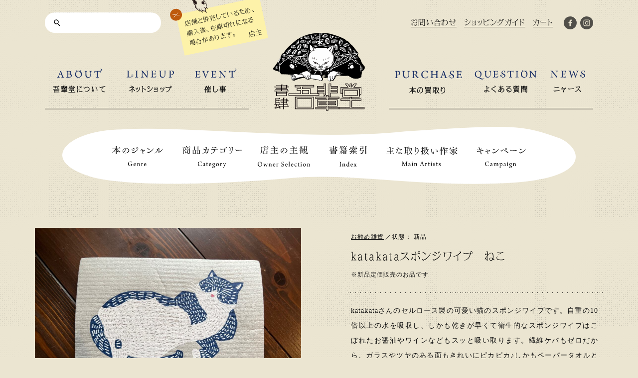

--- FILE ---
content_type: text/html; charset=UTF-8
request_url: https://wagahaido.com/shopping/24497
body_size: 22544
content:
<!DOCTYPE html>
<html dir="ltr" lang="ja">
<head>
<!-- Google tag (gtag.js) -->
<script async src="https://www.googletagmanager.com/gtag/js?id=G-C37KK9PGTN"></script>
<script>
  window.dataLayer = window.dataLayer || [];
  function gtag(){dataLayer.push(arguments);}
  gtag('js', new Date());

  gtag('config', 'G-C37KK9PGTN');
</script>
<meta charset="utf-8">
<title>katakataスポンジワイプ ねこ | 猫本専門書店 書肆 吾輩堂</title>
	<style>img:is([sizes="auto" i], [sizes^="auto," i]) { contain-intrinsic-size: 3000px 1500px }</style>
	
		<!-- All in One SEO 4.7.9.1 - aioseo.com -->
	<meta name="description" content="katakataさんのセルロース製の可愛い猫のスポンジワイプです。自重の10倍以上の水を吸収し、しかも乾きが早" />
	<meta name="robots" content="max-image-preview:large" />
	<link rel="canonical" href="https://wagahaido.com/shopping/24497" />
	<meta name="generator" content="All in One SEO (AIOSEO) 4.7.9.1" />
		<meta property="og:locale" content="ja_JP" />
		<meta property="og:site_name" content="猫本専門書店 書肆 吾輩堂" />
		<meta property="og:type" content="article" />
		<meta property="og:title" content="katakataスポンジワイプ ねこ | 猫本専門書店 書肆 吾輩堂" />
		<meta property="og:description" content="katakataさんのセルロース製の可愛い猫のスポンジワイプです。自重の10倍以上の水を吸収し、しかも乾きが早" />
		<meta property="og:url" content="https://wagahaido.com/shopping/24497" />
		<meta property="fb:admins" content="100002925905811" />
		<meta property="og:image" content="https://wagahaido.com/wp-content/uploads/2022/09/IMG_8210.jpg" />
		<meta property="og:image:secure_url" content="https://wagahaido.com/wp-content/uploads/2022/09/IMG_8210.jpg" />
		<meta property="og:image:width" content="2016" />
		<meta property="og:image:height" content="1512" />
		<meta property="article:published_time" content="2022-09-17T07:36:17+00:00" />
		<meta property="article:modified_time" content="2022-09-17T07:36:17+00:00" />
		<meta property="article:publisher" content="https://www.facebook.com/wagahaido/" />
		<meta name="twitter:card" content="summary_large_image" />
		<meta name="twitter:title" content="katakataスポンジワイプ ねこ | 猫本専門書店 書肆 吾輩堂" />
		<meta name="twitter:description" content="katakataさんのセルロース製の可愛い猫のスポンジワイプです。自重の10倍以上の水を吸収し、しかも乾きが早" />
		<meta name="twitter:image" content="https://wagahaido.com/wp-content/uploads/2022/09/IMG_8210.jpg" />
		<meta name="google" content="nositelinkssearchbox" />
		<script type="application/ld+json" class="aioseo-schema">
			{"@context":"https:\/\/schema.org","@graph":[{"@type":"BreadcrumbList","@id":"https:\/\/wagahaido.com\/shopping\/24497#breadcrumblist","itemListElement":[{"@type":"ListItem","@id":"https:\/\/wagahaido.com\/#listItem","position":1,"name":"\u5bb6"}]},{"@type":"Organization","@id":"https:\/\/wagahaido.com\/#organization","name":"\u732b\u672c\u5c02\u9580\u66f8\u5e97 \u66f8\u8086 \u543e\u8f29\u5802","url":"https:\/\/wagahaido.com\/","sameAs":["https:\/\/www.instagram.com\/wagahaido\/"]},{"@type":"WebPage","@id":"https:\/\/wagahaido.com\/shopping\/24497#webpage","url":"https:\/\/wagahaido.com\/shopping\/24497","name":"katakata\u30b9\u30dd\u30f3\u30b8\u30ef\u30a4\u30d7 \u306d\u3053 | \u732b\u672c\u5c02\u9580\u66f8\u5e97 \u66f8\u8086 \u543e\u8f29\u5802","description":"katakata\u3055\u3093\u306e\u30bb\u30eb\u30ed\u30fc\u30b9\u88fd\u306e\u53ef\u611b\u3044\u732b\u306e\u30b9\u30dd\u30f3\u30b8\u30ef\u30a4\u30d7\u3067\u3059\u3002\u81ea\u91cd\u306e10\u500d\u4ee5\u4e0a\u306e\u6c34\u3092\u5438\u53ce\u3057\u3001\u3057\u304b\u3082\u4e7e\u304d\u304c\u65e9","inLanguage":"ja","isPartOf":{"@id":"https:\/\/wagahaido.com\/#website"},"breadcrumb":{"@id":"https:\/\/wagahaido.com\/shopping\/24497#breadcrumblist"},"image":{"@type":"ImageObject","url":"https:\/\/wagahaido.com\/wp-content\/uploads\/2022\/09\/IMG_8210.jpg","@id":"https:\/\/wagahaido.com\/shopping\/24497\/#mainImage","width":2016,"height":1512},"primaryImageOfPage":{"@id":"https:\/\/wagahaido.com\/shopping\/24497#mainImage"},"datePublished":"2022-09-17T16:36:17+09:00","dateModified":"2022-09-17T16:36:17+09:00"},{"@type":"WebSite","@id":"https:\/\/wagahaido.com\/#website","url":"https:\/\/wagahaido.com\/","name":"\u732b\u672c\u5c02\u9580\u66f8\u5e97 \u66f8\u8086 \u543e\u8f29\u5802","inLanguage":"ja","publisher":{"@id":"https:\/\/wagahaido.com\/#organization"}}]}
		</script>
		<!-- All in One SEO -->

<script type="text/javascript">
/* <![CDATA[ */
window._wpemojiSettings = {"baseUrl":"https:\/\/s.w.org\/images\/core\/emoji\/15.0.3\/72x72\/","ext":".png","svgUrl":"https:\/\/s.w.org\/images\/core\/emoji\/15.0.3\/svg\/","svgExt":".svg","source":{"concatemoji":"https:\/\/wagahaido.com\/wp-includes\/js\/wp-emoji-release.min.js?ver=6.7.4"}};
/*! This file is auto-generated */
!function(i,n){var o,s,e;function c(e){try{var t={supportTests:e,timestamp:(new Date).valueOf()};sessionStorage.setItem(o,JSON.stringify(t))}catch(e){}}function p(e,t,n){e.clearRect(0,0,e.canvas.width,e.canvas.height),e.fillText(t,0,0);var t=new Uint32Array(e.getImageData(0,0,e.canvas.width,e.canvas.height).data),r=(e.clearRect(0,0,e.canvas.width,e.canvas.height),e.fillText(n,0,0),new Uint32Array(e.getImageData(0,0,e.canvas.width,e.canvas.height).data));return t.every(function(e,t){return e===r[t]})}function u(e,t,n){switch(t){case"flag":return n(e,"\ud83c\udff3\ufe0f\u200d\u26a7\ufe0f","\ud83c\udff3\ufe0f\u200b\u26a7\ufe0f")?!1:!n(e,"\ud83c\uddfa\ud83c\uddf3","\ud83c\uddfa\u200b\ud83c\uddf3")&&!n(e,"\ud83c\udff4\udb40\udc67\udb40\udc62\udb40\udc65\udb40\udc6e\udb40\udc67\udb40\udc7f","\ud83c\udff4\u200b\udb40\udc67\u200b\udb40\udc62\u200b\udb40\udc65\u200b\udb40\udc6e\u200b\udb40\udc67\u200b\udb40\udc7f");case"emoji":return!n(e,"\ud83d\udc26\u200d\u2b1b","\ud83d\udc26\u200b\u2b1b")}return!1}function f(e,t,n){var r="undefined"!=typeof WorkerGlobalScope&&self instanceof WorkerGlobalScope?new OffscreenCanvas(300,150):i.createElement("canvas"),a=r.getContext("2d",{willReadFrequently:!0}),o=(a.textBaseline="top",a.font="600 32px Arial",{});return e.forEach(function(e){o[e]=t(a,e,n)}),o}function t(e){var t=i.createElement("script");t.src=e,t.defer=!0,i.head.appendChild(t)}"undefined"!=typeof Promise&&(o="wpEmojiSettingsSupports",s=["flag","emoji"],n.supports={everything:!0,everythingExceptFlag:!0},e=new Promise(function(e){i.addEventListener("DOMContentLoaded",e,{once:!0})}),new Promise(function(t){var n=function(){try{var e=JSON.parse(sessionStorage.getItem(o));if("object"==typeof e&&"number"==typeof e.timestamp&&(new Date).valueOf()<e.timestamp+604800&&"object"==typeof e.supportTests)return e.supportTests}catch(e){}return null}();if(!n){if("undefined"!=typeof Worker&&"undefined"!=typeof OffscreenCanvas&&"undefined"!=typeof URL&&URL.createObjectURL&&"undefined"!=typeof Blob)try{var e="postMessage("+f.toString()+"("+[JSON.stringify(s),u.toString(),p.toString()].join(",")+"));",r=new Blob([e],{type:"text/javascript"}),a=new Worker(URL.createObjectURL(r),{name:"wpTestEmojiSupports"});return void(a.onmessage=function(e){c(n=e.data),a.terminate(),t(n)})}catch(e){}c(n=f(s,u,p))}t(n)}).then(function(e){for(var t in e)n.supports[t]=e[t],n.supports.everything=n.supports.everything&&n.supports[t],"flag"!==t&&(n.supports.everythingExceptFlag=n.supports.everythingExceptFlag&&n.supports[t]);n.supports.everythingExceptFlag=n.supports.everythingExceptFlag&&!n.supports.flag,n.DOMReady=!1,n.readyCallback=function(){n.DOMReady=!0}}).then(function(){return e}).then(function(){var e;n.supports.everything||(n.readyCallback(),(e=n.source||{}).concatemoji?t(e.concatemoji):e.wpemoji&&e.twemoji&&(t(e.twemoji),t(e.wpemoji)))}))}((window,document),window._wpemojiSettings);
/* ]]> */
</script>
<style id='wp-emoji-styles-inline-css' type='text/css'>

	img.wp-smiley, img.emoji {
		display: inline !important;
		border: none !important;
		box-shadow: none !important;
		height: 1em !important;
		width: 1em !important;
		margin: 0 0.07em !important;
		vertical-align: -0.1em !important;
		background: none !important;
		padding: 0 !important;
	}
</style>
<link rel='stylesheet' id='wp-block-library-css' href='https://wagahaido.com/wp-includes/css/dist/block-library/style.min.css?ver=6.7.4' type='text/css' media='all' />
<style id='classic-theme-styles-inline-css' type='text/css'>
/*! This file is auto-generated */
.wp-block-button__link{color:#fff;background-color:#32373c;border-radius:9999px;box-shadow:none;text-decoration:none;padding:calc(.667em + 2px) calc(1.333em + 2px);font-size:1.125em}.wp-block-file__button{background:#32373c;color:#fff;text-decoration:none}
</style>
<style id='global-styles-inline-css' type='text/css'>
:root{--wp--preset--aspect-ratio--square: 1;--wp--preset--aspect-ratio--4-3: 4/3;--wp--preset--aspect-ratio--3-4: 3/4;--wp--preset--aspect-ratio--3-2: 3/2;--wp--preset--aspect-ratio--2-3: 2/3;--wp--preset--aspect-ratio--16-9: 16/9;--wp--preset--aspect-ratio--9-16: 9/16;--wp--preset--color--black: #000000;--wp--preset--color--cyan-bluish-gray: #abb8c3;--wp--preset--color--white: #ffffff;--wp--preset--color--pale-pink: #f78da7;--wp--preset--color--vivid-red: #cf2e2e;--wp--preset--color--luminous-vivid-orange: #ff6900;--wp--preset--color--luminous-vivid-amber: #fcb900;--wp--preset--color--light-green-cyan: #7bdcb5;--wp--preset--color--vivid-green-cyan: #00d084;--wp--preset--color--pale-cyan-blue: #8ed1fc;--wp--preset--color--vivid-cyan-blue: #0693e3;--wp--preset--color--vivid-purple: #9b51e0;--wp--preset--gradient--vivid-cyan-blue-to-vivid-purple: linear-gradient(135deg,rgba(6,147,227,1) 0%,rgb(155,81,224) 100%);--wp--preset--gradient--light-green-cyan-to-vivid-green-cyan: linear-gradient(135deg,rgb(122,220,180) 0%,rgb(0,208,130) 100%);--wp--preset--gradient--luminous-vivid-amber-to-luminous-vivid-orange: linear-gradient(135deg,rgba(252,185,0,1) 0%,rgba(255,105,0,1) 100%);--wp--preset--gradient--luminous-vivid-orange-to-vivid-red: linear-gradient(135deg,rgba(255,105,0,1) 0%,rgb(207,46,46) 100%);--wp--preset--gradient--very-light-gray-to-cyan-bluish-gray: linear-gradient(135deg,rgb(238,238,238) 0%,rgb(169,184,195) 100%);--wp--preset--gradient--cool-to-warm-spectrum: linear-gradient(135deg,rgb(74,234,220) 0%,rgb(151,120,209) 20%,rgb(207,42,186) 40%,rgb(238,44,130) 60%,rgb(251,105,98) 80%,rgb(254,248,76) 100%);--wp--preset--gradient--blush-light-purple: linear-gradient(135deg,rgb(255,206,236) 0%,rgb(152,150,240) 100%);--wp--preset--gradient--blush-bordeaux: linear-gradient(135deg,rgb(254,205,165) 0%,rgb(254,45,45) 50%,rgb(107,0,62) 100%);--wp--preset--gradient--luminous-dusk: linear-gradient(135deg,rgb(255,203,112) 0%,rgb(199,81,192) 50%,rgb(65,88,208) 100%);--wp--preset--gradient--pale-ocean: linear-gradient(135deg,rgb(255,245,203) 0%,rgb(182,227,212) 50%,rgb(51,167,181) 100%);--wp--preset--gradient--electric-grass: linear-gradient(135deg,rgb(202,248,128) 0%,rgb(113,206,126) 100%);--wp--preset--gradient--midnight: linear-gradient(135deg,rgb(2,3,129) 0%,rgb(40,116,252) 100%);--wp--preset--font-size--small: 13px;--wp--preset--font-size--medium: 20px;--wp--preset--font-size--large: 36px;--wp--preset--font-size--x-large: 42px;--wp--preset--spacing--20: 0.44rem;--wp--preset--spacing--30: 0.67rem;--wp--preset--spacing--40: 1rem;--wp--preset--spacing--50: 1.5rem;--wp--preset--spacing--60: 2.25rem;--wp--preset--spacing--70: 3.38rem;--wp--preset--spacing--80: 5.06rem;--wp--preset--shadow--natural: 6px 6px 9px rgba(0, 0, 0, 0.2);--wp--preset--shadow--deep: 12px 12px 50px rgba(0, 0, 0, 0.4);--wp--preset--shadow--sharp: 6px 6px 0px rgba(0, 0, 0, 0.2);--wp--preset--shadow--outlined: 6px 6px 0px -3px rgba(255, 255, 255, 1), 6px 6px rgba(0, 0, 0, 1);--wp--preset--shadow--crisp: 6px 6px 0px rgba(0, 0, 0, 1);}:where(.is-layout-flex){gap: 0.5em;}:where(.is-layout-grid){gap: 0.5em;}body .is-layout-flex{display: flex;}.is-layout-flex{flex-wrap: wrap;align-items: center;}.is-layout-flex > :is(*, div){margin: 0;}body .is-layout-grid{display: grid;}.is-layout-grid > :is(*, div){margin: 0;}:where(.wp-block-columns.is-layout-flex){gap: 2em;}:where(.wp-block-columns.is-layout-grid){gap: 2em;}:where(.wp-block-post-template.is-layout-flex){gap: 1.25em;}:where(.wp-block-post-template.is-layout-grid){gap: 1.25em;}.has-black-color{color: var(--wp--preset--color--black) !important;}.has-cyan-bluish-gray-color{color: var(--wp--preset--color--cyan-bluish-gray) !important;}.has-white-color{color: var(--wp--preset--color--white) !important;}.has-pale-pink-color{color: var(--wp--preset--color--pale-pink) !important;}.has-vivid-red-color{color: var(--wp--preset--color--vivid-red) !important;}.has-luminous-vivid-orange-color{color: var(--wp--preset--color--luminous-vivid-orange) !important;}.has-luminous-vivid-amber-color{color: var(--wp--preset--color--luminous-vivid-amber) !important;}.has-light-green-cyan-color{color: var(--wp--preset--color--light-green-cyan) !important;}.has-vivid-green-cyan-color{color: var(--wp--preset--color--vivid-green-cyan) !important;}.has-pale-cyan-blue-color{color: var(--wp--preset--color--pale-cyan-blue) !important;}.has-vivid-cyan-blue-color{color: var(--wp--preset--color--vivid-cyan-blue) !important;}.has-vivid-purple-color{color: var(--wp--preset--color--vivid-purple) !important;}.has-black-background-color{background-color: var(--wp--preset--color--black) !important;}.has-cyan-bluish-gray-background-color{background-color: var(--wp--preset--color--cyan-bluish-gray) !important;}.has-white-background-color{background-color: var(--wp--preset--color--white) !important;}.has-pale-pink-background-color{background-color: var(--wp--preset--color--pale-pink) !important;}.has-vivid-red-background-color{background-color: var(--wp--preset--color--vivid-red) !important;}.has-luminous-vivid-orange-background-color{background-color: var(--wp--preset--color--luminous-vivid-orange) !important;}.has-luminous-vivid-amber-background-color{background-color: var(--wp--preset--color--luminous-vivid-amber) !important;}.has-light-green-cyan-background-color{background-color: var(--wp--preset--color--light-green-cyan) !important;}.has-vivid-green-cyan-background-color{background-color: var(--wp--preset--color--vivid-green-cyan) !important;}.has-pale-cyan-blue-background-color{background-color: var(--wp--preset--color--pale-cyan-blue) !important;}.has-vivid-cyan-blue-background-color{background-color: var(--wp--preset--color--vivid-cyan-blue) !important;}.has-vivid-purple-background-color{background-color: var(--wp--preset--color--vivid-purple) !important;}.has-black-border-color{border-color: var(--wp--preset--color--black) !important;}.has-cyan-bluish-gray-border-color{border-color: var(--wp--preset--color--cyan-bluish-gray) !important;}.has-white-border-color{border-color: var(--wp--preset--color--white) !important;}.has-pale-pink-border-color{border-color: var(--wp--preset--color--pale-pink) !important;}.has-vivid-red-border-color{border-color: var(--wp--preset--color--vivid-red) !important;}.has-luminous-vivid-orange-border-color{border-color: var(--wp--preset--color--luminous-vivid-orange) !important;}.has-luminous-vivid-amber-border-color{border-color: var(--wp--preset--color--luminous-vivid-amber) !important;}.has-light-green-cyan-border-color{border-color: var(--wp--preset--color--light-green-cyan) !important;}.has-vivid-green-cyan-border-color{border-color: var(--wp--preset--color--vivid-green-cyan) !important;}.has-pale-cyan-blue-border-color{border-color: var(--wp--preset--color--pale-cyan-blue) !important;}.has-vivid-cyan-blue-border-color{border-color: var(--wp--preset--color--vivid-cyan-blue) !important;}.has-vivid-purple-border-color{border-color: var(--wp--preset--color--vivid-purple) !important;}.has-vivid-cyan-blue-to-vivid-purple-gradient-background{background: var(--wp--preset--gradient--vivid-cyan-blue-to-vivid-purple) !important;}.has-light-green-cyan-to-vivid-green-cyan-gradient-background{background: var(--wp--preset--gradient--light-green-cyan-to-vivid-green-cyan) !important;}.has-luminous-vivid-amber-to-luminous-vivid-orange-gradient-background{background: var(--wp--preset--gradient--luminous-vivid-amber-to-luminous-vivid-orange) !important;}.has-luminous-vivid-orange-to-vivid-red-gradient-background{background: var(--wp--preset--gradient--luminous-vivid-orange-to-vivid-red) !important;}.has-very-light-gray-to-cyan-bluish-gray-gradient-background{background: var(--wp--preset--gradient--very-light-gray-to-cyan-bluish-gray) !important;}.has-cool-to-warm-spectrum-gradient-background{background: var(--wp--preset--gradient--cool-to-warm-spectrum) !important;}.has-blush-light-purple-gradient-background{background: var(--wp--preset--gradient--blush-light-purple) !important;}.has-blush-bordeaux-gradient-background{background: var(--wp--preset--gradient--blush-bordeaux) !important;}.has-luminous-dusk-gradient-background{background: var(--wp--preset--gradient--luminous-dusk) !important;}.has-pale-ocean-gradient-background{background: var(--wp--preset--gradient--pale-ocean) !important;}.has-electric-grass-gradient-background{background: var(--wp--preset--gradient--electric-grass) !important;}.has-midnight-gradient-background{background: var(--wp--preset--gradient--midnight) !important;}.has-small-font-size{font-size: var(--wp--preset--font-size--small) !important;}.has-medium-font-size{font-size: var(--wp--preset--font-size--medium) !important;}.has-large-font-size{font-size: var(--wp--preset--font-size--large) !important;}.has-x-large-font-size{font-size: var(--wp--preset--font-size--x-large) !important;}
:where(.wp-block-post-template.is-layout-flex){gap: 1.25em;}:where(.wp-block-post-template.is-layout-grid){gap: 1.25em;}
:where(.wp-block-columns.is-layout-flex){gap: 2em;}:where(.wp-block-columns.is-layout-grid){gap: 2em;}
:root :where(.wp-block-pullquote){font-size: 1.5em;line-height: 1.6;}
</style>
<style id='akismet-widget-style-inline-css' type='text/css'>

			.a-stats {
				--akismet-color-mid-green: #357b49;
				--akismet-color-white: #fff;
				--akismet-color-light-grey: #f6f7f7;

				max-width: 350px;
				width: auto;
			}

			.a-stats * {
				all: unset;
				box-sizing: border-box;
			}

			.a-stats strong {
				font-weight: 600;
			}

			.a-stats a.a-stats__link,
			.a-stats a.a-stats__link:visited,
			.a-stats a.a-stats__link:active {
				background: var(--akismet-color-mid-green);
				border: none;
				box-shadow: none;
				border-radius: 8px;
				color: var(--akismet-color-white);
				cursor: pointer;
				display: block;
				font-family: -apple-system, BlinkMacSystemFont, 'Segoe UI', 'Roboto', 'Oxygen-Sans', 'Ubuntu', 'Cantarell', 'Helvetica Neue', sans-serif;
				font-weight: 500;
				padding: 12px;
				text-align: center;
				text-decoration: none;
				transition: all 0.2s ease;
			}

			/* Extra specificity to deal with TwentyTwentyOne focus style */
			.widget .a-stats a.a-stats__link:focus {
				background: var(--akismet-color-mid-green);
				color: var(--akismet-color-white);
				text-decoration: none;
			}

			.a-stats a.a-stats__link:hover {
				filter: brightness(110%);
				box-shadow: 0 4px 12px rgba(0, 0, 0, 0.06), 0 0 2px rgba(0, 0, 0, 0.16);
			}

			.a-stats .count {
				color: var(--akismet-color-white);
				display: block;
				font-size: 1.5em;
				line-height: 1.4;
				padding: 0 13px;
				white-space: nowrap;
			}
		
</style>
<link rel="https://api.w.org/" href="https://wagahaido.com/wp-json/" /><link rel="EditURI" type="application/rsd+xml" title="RSD" href="https://wagahaido.com/xmlrpc.php?rsd" />
<link rel='shortlink' href='https://wagahaido.com/?p=24497' />
<link rel="alternate" title="oEmbed (JSON)" type="application/json+oembed" href="https://wagahaido.com/wp-json/oembed/1.0/embed?url=https%3A%2F%2Fwagahaido.com%2Fshopping%2F24497" />
<link rel="alternate" title="oEmbed (XML)" type="text/xml+oembed" href="https://wagahaido.com/wp-json/oembed/1.0/embed?url=https%3A%2F%2Fwagahaido.com%2Fshopping%2F24497&#038;format=xml" />
<meta name="referrer" content="no-referrer-when-downgrade">
<meta name="robots" content="index,follow">
<meta name="viewport" content="width=device-width, initial-scale=1.0, user-scalable=yes">
<link rel="profile" href="http://gmpg.org/xfn/11">
<link rel="pingback" href="https://wagahaido.com/online-shop/xmlrpc.php">
<link rel="alternate" type="application/rss+xml" title="RSS 2.0" href="https://wagahaido.com/online-shop/feed">
<link rel="alternate" type="text/xml" title="RSS .92" href="https://wagahaido.com/online-shop/feed/rss">
<link rel="alternate" type="application/atom+xml" title="Atom 1.0" href="https://wagahaido.com/online-shop/feed/atom">
<link rel="alternate" type="application/rss+xml" title="RSS" href="https://wagahaido.com/online-shop/index.rdf">
<link rel="icon" href="https://wagahaido.com/wp-content/themes/wagahaido-ver6_renewal/img/icon/favicon.ico" type="image/vnd.microsoft.icon">
<link rel="shortcut icon" href="https://wagahaido.com/wp-content/themes/wagahaido-ver6_renewal/img/icon/favicon.ico">
<link rel="apple-touch-icon" href="https://wagahaido.com/wp-content/themes/wagahaido-ver6_renewal/img/icon/apple-touch-icon.png">
<link rel="icon" href="https://wagahaido.com/wp-content/themes/wagahaido-ver6_renewal/img/icon/android-touch-icon.png">
<script type="text/javascript" src="https://wagahaido.com/wp-content/themes/wagahaido-ver6_renewal/js/jquery.min.js"></script>
<link rel="stylesheet" href="https://wagahaido.com/wp-content/themes/wagahaido-ver6_renewal/style.css?241001" type="text/css">
<link rel="stylesheet" href="https://wagahaido.com/wp-content/themes/wagahaido-ver6_renewal/css/shopping.css?251031">
<link rel="preconnect" href="https://fonts.googleapis.com">
<link rel="preconnect" href="https://fonts.gstatic.com" crossorigin>
<link href="https://fonts.googleapis.com/css2?family=EB+Garamond:ital@0;1&display=swap" rel="stylesheet">
<!-- <link href="//fonts.googleapis.com/css?family=Galdeano|EB+Garamond" rel="stylesheet" type="text/css"> -->
<link href="//fonts.googleapis.com/css?family=Elsie+Swash+Caps" rel="stylesheet" type="text/css">
<link href="//fonts.googleapis.com/css?family=Snowburst+One" rel="stylesheet" type="text/css">


<script src="https://use.typekit.net/ifi2zzs.js"></script>
<script>try{Typekit.load({ async: true });}catch(e){}</script>
<meta property="og:locale" content="ja_JP">
<meta property="fb:admins" content="100000014573516">
<meta property="fb:app_id" content="448464351901520">

</head>

<body id="inside" class="shopping single  pc">
<div id="fb-root"></div>
<script>(function(d, s, id){
	var js, fjs = d.getElementsByTagName(s)[0];
	if(d.getElementById(id)) return;
	js = d.createElement(s); js.id = id;
	js.src = "//connect.facebook.net/ja_JP/all.js#xfbml=1&appId=448464351901520";
	fjs.parentNode.insertBefore(js, fjs);
}(document, 'script', 'facebook-jssdk'));</script>

<!-- <p class="zouzeiAlert">現在新価格へ移行中です。こちらのサイトの料金と違う場合がありますので、受注後、当店から送付する「受注メール」をご確認ください</p> -->


<div id="wrapper" class="" >


<header class="font-min">
	<div class="header-top">
		<div class="search snav"><form role="search" method="get" id="searchform" class="searchform" action="https://wagahaido.com/">
				<div>
					<label class="screen-reader-text" for="s">検索:</label>
					<input type="text" value="" name="s" id="s" />
					<input type="submit" id="searchsubmit" value="検索" />
				</div>
			</form></div>
				<ul class="hnav">
	<li><a href="https://wagahaido.com/contact" title="ご意見・お問い合わせ"><span>お問い合わせ</span></a></li>
	<li><a href="https://wagahaido.com/shopping-guide" title="ショッピングガイド"><span>ショッピングガイド</span></a></li>
	<li><a href="https://wagahaido.shop-pro.jp/cart/#/checkout" target="_blank" rel="noopener" title="カート"><span>カート</span></a></li>
	</ul>		<ul class="sns">
	<li><a href="https://www.facebook.com/wagahaido/" target="_blank" rel="noopener" title="Facebook"><img src="https://wagahaido.com/wp-content/themes/wagahaido-ver6_renewal/img/share/ico-facebook.svg" alt="Facebook"></a></li>
	<li><a href="https://www.instagram.com/wagahaido/" target="_blank" rel="noopener" title="Instagram"><img src="https://wagahaido.com/wp-content/themes/wagahaido-ver6_renewal/img/share/ico-instagram.svg" alt="Instagram"></a></li>
</ul>			</div>
	
	<div class="logo"><a href="https://wagahaido.com/" title="猫本専門店 書肆吾輩堂 トップページ"><img src="https://wagahaido.com/wp-content/themes/wagahaido-ver6_renewal/img/share/logo.png" srcset="https://wagahaido.com/wp-content/themes/wagahaido-ver6_renewal/img/share/logo@2x.png 2x" alt="猫本専門店 書肆吾輩堂"></a></div>
		<nav class="gnav clearfix">
		<ul>
	<li id="gnav-about"><a href="https://wagahaido.com/about" title="吾輩堂について">
		<img src="https://wagahaido.com/wp-content/themes/wagahaido-ver6_renewal/img/share/gnav-about.svg" alt="ABOUT">
		<strong>吾輩堂について</strong>
	</a></li>
	<li id="gnav-shopping"><a href="https://wagahaido.com/shopping" title="ネットショップ">
		<img src="https://wagahaido.com/wp-content/themes/wagahaido-ver6_renewal/img/share/gnav-lineup.svg" alt="LINEUP">
		<strong>ネットショップ</strong>
	</a></li>
	<li id="gnav-event"><a href="https://wagahaido.com/event" title="催し事">
		<img src="https://wagahaido.com/wp-content/themes/wagahaido-ver6_renewal/img/share/gnav-event.svg" alt="EVENT">
		<strong>催し事</strong>
	</a></li>
	<li id="gnav-purchase"><a href="https://wagahaido.com/purchase" title="本の買取り">
		<img src="https://wagahaido.com/wp-content/themes/wagahaido-ver6_renewal/img/share/gnav-purchase.svg?231013" alt="PURCHASE">
		<strong>本の買取り</strong>
	</a></li>
	<li id="gnav-faq"><a href="https://wagahaido.com/faq" title="よくある質問">
		<img src="https://wagahaido.com/wp-content/themes/wagahaido-ver6_renewal/img/share/gnav-question.svg?231013" alt="QUESTION">
		<strong>よくある質問</strong>
	</a></li>
	<li id="gnav-news"><a href="https://wagahaido.com/news/" title="ニャース">
		<img src="https://wagahaido.com/wp-content/themes/wagahaido-ver6_renewal/img/share/gnav-news.svg" alt="NEWS">
		<strong>ニャース</strong>
	</a></li>
</ul>	</nav>
	
	
		<div id="nekonoteBgWrap">
		<div id="nekonoteBg"><img src="https://wagahaido.com/wp-content/themes/wagahaido-ver6_renewal/img/share/bg_nekonote_gnavi.gif"></div>
	</div>
	<nav id="search-nav" class="itemList clearfix">
		<ul>
	<li>
		<a href="#" title="本のジャンル"><img src="https://wagahaido.com/wp-content/themes/wagahaido-ver6_renewal/img/share/snav-genre.svg" alt="本のジャンル"></a>
		<ul class="snav clearfix">
				<li class="cat-item cat-item-23"><a href="https://wagahaido.com/shopping/?junle=nobel">小説</a>
</li>
	<li class="cat-item cat-item-13"><a href="https://wagahaido.com/shopping/?junle=essay">エッセイ</a>
</li>
	<li class="cat-item cat-item-19"><a href="https://wagahaido.com/shopping/?junle=non-fiction">ノンフィクション</a>
</li>
	<li class="cat-item cat-item-57"><a href="https://wagahaido.com/shopping/?junle=art">画集</a>
</li>
	<li class="cat-item cat-item-16"><a href="https://wagahaido.com/shopping/?junle=photo">写真集</a>
</li>
	<li class="cat-item cat-item-29"><a href="https://wagahaido.com/shopping/?junle=picture-book">絵本（児童書）</a>
</li>
	<li class="cat-item cat-item-52"><a href="https://wagahaido.com/shopping/?junle=nekology">ネコロジー</a>
</li>
	<li class="cat-item cat-item-60"><a href="https://wagahaido.com/shopping/?junle=magazine">雑誌</a>
</li>
	<li class="cat-item cat-item-20"><a href="https://wagahaido.com/shopping/?junle=etc">その他の本</a>
</li>
		</ul>
		<img class="snavNeko" src="https://wagahaido.com/wp-content/themes/wagahaido-ver6_renewal/img/share/bg_nekonote_gnavi.gif" alt="猫の手">
	</li>
	<li>
		<a href="#" title="商品カテゴリー"><img src="https://wagahaido.com/wp-content/themes/wagahaido-ver6_renewal/img/share/snav-category.svg" alt="商品カテゴリー"></a>
		<ul class="snav clearfix">
			<li class="cat-item cat-item-12"><a href="https://wagahaido.com/shopping/?item_cateogry=used-book">古本</a>
</li>
	<li class="cat-item cat-item-30"><a href="https://wagahaido.com/shopping/?item_cateogry=new-book">新本</a>
</li>
	<li class="cat-item cat-item-62"><a href="https://wagahaido.com/shopping/?item_cateogry=stationary">文房具</a>
</li>
	<li class="cat-item cat-item-82"><a href="https://wagahaido.com/shopping/?item_cateogry=product">雑貨</a>
</li>
	<li class="cat-item cat-item-94"><a href="https://wagahaido.com/shopping/?item_cateogry=chinaware">陶磁器</a>
</li>
		</ul>
		<img class="snavNeko" src="https://wagahaido.com/wp-content/themes/wagahaido-ver6_renewal/img/share/bg_nekonote_gnavi.gif" alt="猫の手">
	</li>
	<li>
		<a href="#" title="店主の主観"><img src="https://wagahaido.com/wp-content/themes/wagahaido-ver6_renewal/img/share/snav-owner.svg" alt="店主の主観"></a>
		<ul class="snav clearfix">
				<li class="cat-item cat-item-24"><a href="https://wagahaido.com/shopping/?owners-selection=selection-gensen">店主厳選の本</a>
</li>
	<li class="cat-item cat-item-53"><a href="https://wagahaido.com/shopping/?owners-selection=selection-monzetsu">店主悶絶の本</a>
</li>
	<li class="cat-item cat-item-75"><a href="https://wagahaido.com/shopping/?owners-selection=selection-nekoai">猫愛に溢れすぎている本</a>
</li>
	<li class="cat-item cat-item-39"><a href="https://wagahaido.com/shopping/?owners-selection=selection-piturebook">大人にもお勧めの絵本</a>
</li>
	<li class="cat-item cat-item-25"><a href="https://wagahaido.com/shopping/?owners-selection=selection-art">アートな本</a>
</li>
	<li class="cat-item cat-item-26"><a href="https://wagahaido.com/shopping/?owners-selection=selection-sashie">挿絵にうなる本</a>
</li>
	<li class="cat-item cat-item-38"><a href="https://wagahaido.com/shopping/?owners-selection=selection-honobono">ほのぼのする本</a>
</li>
	<li class="cat-item cat-item-31"><a href="https://wagahaido.com/shopping/?owners-selection=selection-nakete">うっかり泣けてしまう本</a>
</li>
	<li class="cat-item cat-item-87"><a href="https://wagahaido.com/shopping/?owners-selection=selection-import">輸入本</a>
</li>
	<li class="cat-item cat-item-63"><a href="https://wagahaido.com/shopping/?owners-selection=selection-product">お勧め雑貨</a>
</li>
	<li class="cat-item cat-item-65"><a href="https://wagahaido.com/shopping/?owners-selection=selection-gift">贈り物にぴったりな雑貨</a>
</li>
	<li class="cat-item cat-item-81"><a href="https://wagahaido.com/shopping/?owners-selection=selection-import-product">輸入雑貨</a>
</li>
		</ul>
		<img class="snavNeko" src="https://wagahaido.com/wp-content/themes/wagahaido-ver6_renewal/img/share/bg_nekonote_gnavi.gif" alt="猫の手">
	</li>
	<li>
		<a href="https://wagahaido.com/name-index" title="書名索引"><img src="https://wagahaido.com/wp-content/themes/wagahaido-ver6_renewal/img/share/snav-index.svg" alt="書名索引"></a>
	</li>
<!--
	<li>
		<a href="#" title="商品検索"><img src="https://wagahaido.com/wp-content/themes/wagahaido-ver6_renewal/img/share/gnav5.png" srcset="https://wagahaido.com/wp-content/themes/wagahaido-ver6_renewal/img/share/gnav5@2x.png 2x" alt="商品検索"></a>
		<div class="search snav"><form role="search" method="get" id="searchform" class="searchform" action="https://wagahaido.com/">
				<div>
					<label class="screen-reader-text" for="s">検索:</label>
					<input type="text" value="" name="s" id="s" />
					<input type="submit" id="searchsubmit" value="検索" />
				</div>
			</form></div>
		<img class="snavNeko" src="https://wagahaido.com/wp-content/themes/wagahaido-ver6_renewal/img/share/bg_nekonote_gnavi.gif" alt="猫の手">
	</li>
-->
	<li>
		<a href="#" title="主な取り扱い作家"><img src="https://wagahaido.com/wp-content/themes/wagahaido-ver6_renewal/img/share/snav-artist.svg" alt="主な取り扱い作家"></a>
		<ul class="snav clearfix list4">
				<li class="cat-item cat-item-185"><a href="https://wagahaido.com/shopping/?artist=%e3%81%a8%e3%82%8a%e3%81%94%e3%81%88%e3%81%be%e3%82%8a">とりごえまり</a>
</li>
	<li class="cat-item cat-item-184"><a href="https://wagahaido.com/shopping/?artist=peiaco">PEIACO</a>
</li>
	<li class="cat-item cat-item-183"><a href="https://wagahaido.com/shopping/?artist=%e5%ba%84%e9%87%8e%e3%83%8a%e3%83%9b%e3%82%b3">庄野ナホコ</a>
</li>
	<li class="cat-item cat-item-182"><a href="https://wagahaido.com/shopping/?artist=tamaoworld">tamaoworld</a>
</li>
	<li class="cat-item cat-item-180"><a href="https://wagahaido.com/shopping/?artist=%e7%b1%b3%e5%a2%97%e7%94%b1%e9%a6%99">米増由香</a>
</li>
	<li class="cat-item cat-item-179"><a href="https://wagahaido.com/shopping/?artist=%e6%9d%be%e5%b0%be%e3%83%9f%e3%83%a6%e3%82%ad">松尾ミユキ</a>
</li>
	<li class="cat-item cat-item-178"><a href="https://wagahaido.com/shopping/?artist=nathalie-lete">Nathalie Lete</a>
</li>
	<li class="cat-item cat-item-177"><a href="https://wagahaido.com/shopping/?artist=%e5%85%83%e7%a5%96%e3%81%b5%e3%81%a8%e3%81%ad%e3%81%93%e5%a0%82">元祖ふとねこ堂</a>
</li>
	<li class="cat-item cat-item-176"><a href="https://wagahaido.com/shopping/?artist=%e5%b1%b1%e5%b4%8e%e7%9e%b3">山崎瞳</a>
</li>
	<li class="cat-item cat-item-175"><a href="https://wagahaido.com/shopping/?artist=%e3%82%ab%e3%83%9e%e3%83%8e%e3%83%ac%e3%82%a4%e3%82%b3">カマノレイコ</a>
</li>
	<li class="cat-item cat-item-174"><a href="https://wagahaido.com/shopping/?artist=moritamiw">moritaMiW</a>
</li>
	<li class="cat-item cat-item-173"><a href="https://wagahaido.com/shopping/?artist=%e3%81%8f%e3%82%89%e3%81%af%e3%81%97%e3%82%8c%e3%81%84">くらはしれい</a>
</li>
	<li class="cat-item cat-item-172"><a href="https://wagahaido.com/shopping/?artist=%e7%89%a7%e9%87%8e%e5%8d%83%e7%a9%82">牧野千穂</a>
</li>
	<li class="cat-item cat-item-170"><a href="https://wagahaido.com/shopping/?artist=%e3%83%9f%e3%83%ad%e3%82%b3%e3%83%9e%e3%83%81%e3%82%b3">ミロコマチコ</a>
</li>
	<li class="cat-item cat-item-169"><a href="https://wagahaido.com/shopping/?artist=airis">airis</a>
</li>
	<li class="cat-item cat-item-167"><a href="https://wagahaido.com/shopping/?artist=%e7%89%87%e5%b2%a1%e3%81%be%e3%81%bf%e3%81%93">片岡まみこ</a>
</li>
	<li class="cat-item cat-item-166"><a href="https://wagahaido.com/shopping/?artist=%e5%ae%87%e9%87%8e%e4%ba%9e%e5%96%9c%e8%89%af">宇野亞喜良</a>
</li>
	<li class="cat-item cat-item-165"><a href="https://wagahaido.com/shopping/?artist=%e7%82%b9%e3%81%a8%e7%b7%9a%e8%a3%bd%e4%bd%9c%e6%89%80">点と線製作所</a>
</li>
	<li class="cat-item cat-item-164"><a href="https://wagahaido.com/shopping/?artist=%e3%81%95%e3%81%a8%e3%81%86%e3%82%86%e3%81%86%e3%81%99%e3%81%91">さとうゆうすけ</a>
</li>
	<li class="cat-item cat-item-163"><a href="https://wagahaido.com/shopping/?artist=%e8%90%a9%e5%8e%9f%e6%9c%8b%e5%ad%90">萩原朋子</a>
</li>
	<li class="cat-item cat-item-162"><a href="https://wagahaido.com/shopping/?artist=%e9%ab%98%e6%a9%8b%e5%92%8c%e6%9e%9d">高橋和枝</a>
</li>
	<li class="cat-item cat-item-161"><a href="https://wagahaido.com/shopping/?artist=nekono-pesca">猫野ぺすか</a>
</li>
	<li class="cat-item cat-item-158"><a href="https://wagahaido.com/shopping/?artist=doi-kaya">どいかや</a>
</li>
	<li class="cat-item cat-item-157"><a href="https://wagahaido.com/shopping/?artist=uribouya">うりぼうや</a>
</li>
	<li class="cat-item cat-item-156"><a href="https://wagahaido.com/shopping/?artist=edward-gorey">エドワード・ゴーリー</a>
</li>
	<li class="cat-item cat-item-115"><a href="https://wagahaido.com/shopping/?artist=abe-taisuke">安部泰輔</a>
</li>
	<li class="cat-item cat-item-136"><a href="https://wagahaido.com/shopping/?artist=ishiguro-ayako">石黒亜矢子</a>
</li>
	<li class="cat-item cat-item-129"><a href="https://wagahaido.com/shopping/?artist=izumi-rie">泉理恵</a>
</li>
	<li class="cat-item cat-item-105"><a href="https://wagahaido.com/shopping/?artist=inoue-nana">井上奈奈</a>
</li>
	<li class="cat-item cat-item-56"><a href="https://wagahaido.com/shopping/?artist=utagawa-kuniyoshi">歌川国芳</a>
</li>
	<li class="cat-item cat-item-78"><a href="https://wagahaido.com/shopping/?artist=utagawa-hiroshige">歌川広重</a>
</li>
	<li class="cat-item cat-item-135"><a href="https://wagahaido.com/shopping/?artist=ueno-masako">上野昌子</a>
</li>
	<li class="cat-item cat-item-130"><a href="https://wagahaido.com/shopping/?artist=osoegawa-taro">小副川太郎</a>
</li>
	<li class="cat-item cat-item-118"><a href="https://wagahaido.com/shopping/?artist=kyototo">京東都</a>
</li>
	<li class="cat-item cat-item-137"><a href="https://wagahaido.com/shopping/?artist=kumamoto-sho">熊本象（赤水窯）</a>
</li>
	<li class="cat-item cat-item-124"><a href="https://wagahaido.com/shopping/?artist=kongarisha">コンガリ舎</a>
</li>
	<li class="cat-item cat-item-127"><a href="https://wagahaido.com/shopping/?artist=sakamoto-chiaki">坂本千明</a>
</li>
	<li class="cat-item cat-item-131"><a href="https://wagahaido.com/shopping/?artist=shibata-keiko">柴田ケイコ</a>
</li>
	<li class="cat-item cat-item-64"><a href="https://wagahaido.com/shopping/?artist=seki-mihoko">関美穂子</a>
</li>
	<li class="cat-item cat-item-143"><a href="https://wagahaido.com/shopping/?artist=tsuji-ninuki">つじにぬき</a>
</li>
	<li class="cat-item cat-item-119"><a href="https://wagahaido.com/shopping/?artist=tsuchiya-yukiko">土屋由起子（由起子窯）</a>
</li>
	<li class="cat-item cat-item-139"><a href="https://wagahaido.com/shopping/?artist=deguchi-kazumi">出口かずみ</a>
</li>
	<li class="cat-item cat-item-126"><a href="https://wagahaido.com/shopping/?artist=toranekobonbon">トラネコボンボン</a>
</li>
	<li class="cat-item cat-item-123"><a href="https://wagahaido.com/shopping/?artist=nishio-yuki">にしおゆき</a>
</li>
	<li class="cat-item cat-item-141"><a href="https://wagahaido.com/shopping/?artist=yokota-daisuke">よこただいすけ</a>
</li>
	<li class="cat-item cat-item-133"><a href="https://wagahaido.com/shopping/?artist=hashimoto-mio">はしもとみお</a>
</li>
	<li class="cat-item cat-item-101"><a href="https://wagahaido.com/shopping/?artist=higuchi-yuko">ヒグチユウコ</a>
</li>
	<li class="cat-item cat-item-140"><a href="https://wagahaido.com/shopping/?artist=fujimoto-hideaki">藤本英明</a>
</li>
	<li class="cat-item cat-item-116"><a href="https://wagahaido.com/shopping/?artist=machida-naoko">町田尚子</a>
</li>
	<li class="cat-item cat-item-125"><a href="https://wagahaido.com/shopping/?artist=yamafuku-akemi">山福朱実</a>
</li>
	<li class="cat-item cat-item-112"><a href="https://wagahaido.com/shopping/?artist=yukawa-atsuko">ユカワアツコ</a>
</li>
	<li class="cat-item cat-item-160"><a href="https://wagahaido.com/shopping/?artist=matsubara-yoko">YO-YO（松原葉子）</a>
</li>
	<li class="cat-item cat-item-59"><a href="https://wagahaido.com/shopping/?artist=lisa-larson">リサ・ラーソン</a>
</li>
	<li class="cat-item cat-item-138"><a href="https://wagahaido.com/shopping/?artist=bonhanco">bonhanco</a>
</li>
	<li class="cat-item cat-item-111"><a href="https://wagahaido.com/shopping/?artist=masmas-studio">masmas studio</a>
</li>
	<li class="cat-item cat-item-142"><a href="https://wagahaido.com/shopping/?artist=nekogao">nekogao</a>
</li>
	<li class="cat-item cat-item-134"><a href="https://wagahaido.com/shopping/?artist=quail-ceramics">Quail Ceramics</a>
</li>
		</ul>
		<img class="snavNeko" src="https://wagahaido.com/wp-content/themes/wagahaido-ver6_renewal/img/share/bg_nekonote_gnavi.gif" alt="猫の手">
	</li>
	<li>
		<a href="https://wagahaido.com/campaign" title="キャンペーン"><img src="https://wagahaido.com/wp-content/themes/wagahaido-ver6_renewal/img/share/snav-campaign.svg" alt="キャンペーン"></a>
	</li>
</ul>
	</nav>
		
	<div class="attention-head-wrap"><div class="attention-head">
		<div class="hand"><img src="https://wagahaido.com/wp-content/themes/wagahaido-ver6_renewal/img/share/btn_pagetop.png" srcset="https://wagahaido.com/wp-content/themes/wagahaido-ver6_renewal/img/share/btn_pagetop@2x.png 2x" decoding="async" alt="手"></div>
		<div class="close"><img src="https://wagahaido.com/wp-content/themes/wagahaido-ver6_renewal/img/share/btn-close-s.svg" decoding="async" alt="閉じる"></div>
		<div class="txt">店舗と併売しているため、<br>購入後、在庫切れになる<br>場合があります。</div>
		<div class="name">店主</div>
	</div></div>
</header>

<section id="mainContents" class="clearfix shopping single">

<div class="headBox clearfix">
	</div>



<div class="itemWrap clearfix">
	<div id="slider">
	<div class="slider-inner">
						<img src="https://wagahaido.com/wp-content/uploads/2022/09/IMG_8210-1068x801.jpg" alt="">
				<img src="https://wagahaido.com/wp-content/uploads/2022/09/IMG_8211-1068x801.jpg" alt="">
				<img src="https://wagahaido.com/wp-content/uploads/2022/09/IMG_8212-1068x801.jpg" alt="">
				<img src="https://wagahaido.com/wp-content/uploads/2022/09/IMG_8213-1068x801.jpg" alt="">
				<img src="https://wagahaido.com/wp-content/uploads/2022/09/IMG_8214-1068x1424.jpg" alt="">
						<div class="icoSold"><img src="https://wagahaido.com/wp-content/themes/wagahaido-ver6_renewal/img/single/soldout.png" alt="完売御礼"></div>
	</div>
</div>	
	<section class="post">
					<em class="category">
			<a href="https://wagahaido.com/shopping/?owners-selection=selection-product" rel="tag">お勧め雑貨</a>／状態：			新品			</em>
			<h1 class="font-min"><span>【売切】</span>katakataスポンジワイプ　ねこ</h1>
			<p class="otherTxt">※新品定価販売のお品です</p>			<span class="readTxt"><p>katakataさんのセルロース製の可愛い猫のスポンジワイプです。自重の10倍以上の水を吸収し、しかも乾きが早くて衛生的なスポンジワイプはこぼれたお醤油やワインなどもスッと吸い取ります。繊維ケバもゼロだから、ガラスやツヤのある面もきれいにピカピカ♪しかもペーパータオルと違って何度も使えるからとっても経済的です。燃えるゴミとしても無害な上、土に埋めても100％分解されて地球に還元されます。<br />
原産国　ドイツ<br />
印　刷　スウェーデン</p>
<p>＜セルロースとは＞<br />
木の端材から採れる繊維素のこと。冷水にも熱水にも強いセルロースはとても丈夫なうえ、吸水性と速乾性を兼ね備えています。雑菌が繁殖しにくいため、「フキンがくさい」という悩みから永遠に解放されます。 沸騰したお湯での殺菌洗浄も、洗濯機の丸洗いもOKの頼もしさ。製造時に漂白材も使っていません。</p>
</span>
							
		<div class="clearfix dl-container">
			<dl class="fL">
						<div>
				<dt>価格</dt>
				<dd class="detail-price"><script type='text/javascript' src='https://wagahaido.shop-pro.jp/?mode=cartjs&pid=170438731&style=basic&name=n&img=n&expl=n&stock=n&price=y&inq=n&sk=n' charset='euc-jp'></script></dd>
			</div>
									</dl>
			<dl class="fR">
												<div><dt>サイズ</dt><dd>約　縦17×横20cm（乾燥時）</dd></div>			</dl>
		</div>

				
				
		
		<div class="cart-wrap">
			<div id="cmspBox" class="clearfix">
				<script type='text/javascript' src='https://wagahaido.shop-pro.jp/?mode=cartjs&pid=170438731&style=normal_gray&name=n&img=n&expl=n&stock=y&price=y&optview=y&inq=n&sk=n' charset='euc-jp'></script>
				<p class="btnArchive"><a href="https://wagahaido.com/shopping" title="商品一覧へ">商品一覧へ</a></p>
			</div>
			<div id="noItem" class="font-min">
				<span><a href="https://wagahaido.com/contact/?your-item=katakataスポンジワイプ　ねこ （https://wagahaido.com/shopping/24497）" title="目安箱"><img src="https://wagahaido.com/wp-content/themes/wagahaido-ver6_renewal/img/single/no_meyasubako.gif" alt="目安箱"></a></span>
				<p><a href="https://wagahaido.com/contact/?your-item=katakataスポンジワイプ　ねこ （https://wagahaido.com/shopping/24497）" title="再入荷の際にご連絡を希望するお客様はお手数ですが、目安箱よりご連絡ください。">再入荷の際にご連絡を希望するお客様は<br>お手数ですが、目安箱よりご連絡ください。</a></p>			
			</div>
			<div class="share">
				<img class="txt" src="https://wagahaido.com/wp-content/themes/wagahaido-ver6_renewal/img/share/txt-share-left.svg" decoding="async" alt="Share">
				<ul class="share-list">
	<li><a href="http://twitter.com/share?url=https://wagahaido.com/shopping/24497" target="_blank" rel="noopener" title="Twitterでシェア"><img src="https://wagahaido.com/wp-content/themes/wagahaido-ver6_renewal/img/share/ico-twitter.svg" alt="Twitter"></a></li>
	<li><a href="https://www.facebook.com/sharer/sharer.php?u=https://wagahaido.com/shopping/24497" target="_blank" rel="noopener" title="Facebookでシェア"><img src="https://wagahaido.com/wp-content/themes/wagahaido-ver6_renewal/img/share/ico-facebook.svg" alt="Facebook"></a></li>
<!-- 	<li><a href="" target="_blank" rel="noopener" title="Instagramでシェア"><img src="https://wagahaido.com/wp-content/themes/wagahaido-ver6_renewal/img/share/ico-instagram.svg" alt="Instagram"></a></li> -->
	<li><a href="http://line.me/R/msg/text/?https://wagahaido.com/shopping/24497" target="_blank" rel="noopener" title="LINEでシェア"><img src="https://wagahaido.com/wp-content/themes/wagahaido-ver6_renewal/img/share/ico-line.svg" alt="LINE"></a></li>
</ul>			</div>
		</div>
		
		
				<div class="relational">
			<h4 class="font-min">関連する商品</h4>
			<div class="item-list">
												<article>
					<figure class="thumb"><a href="https://wagahaido.com/shopping/24492" title="katakataポップアップスポンジ　ねこ">
						<img width="173" height="173" src="https://wagahaido.com/wp-content/uploads/2022/09/IMG_8209-173x173.jpg" class="attachment-item-archive size-item-archive wp-post-image" alt="" decoding="async" loading="lazy" srcset="https://wagahaido.com/wp-content/uploads/2022/09/IMG_8209-173x173.jpg 173w, https://wagahaido.com/wp-content/uploads/2022/09/IMG_8209-175x175.jpg 175w, https://wagahaido.com/wp-content/uploads/2022/09/IMG_8209-80x80.jpg 80w, https://wagahaido.com/wp-content/uploads/2022/09/IMG_8209-95x95.jpg 95w, https://wagahaido.com/wp-content/uploads/2022/09/IMG_8209-190x190.jpg 190w, https://wagahaido.com/wp-content/uploads/2022/09/IMG_8209-306x306.jpg 306w, https://wagahaido.com/wp-content/uploads/2022/09/IMG_8209-712x712.jpg 712w, https://wagahaido.com/wp-content/uploads/2022/09/IMG_8209-500x500.jpg 500w, https://wagahaido.com/wp-content/uploads/2022/09/IMG_8209-66x66.jpg 66w, https://wagahaido.com/wp-content/uploads/2022/09/IMG_8209-295x295.jpg 295w, https://wagahaido.com/wp-content/uploads/2022/09/IMG_8209-590x590.jpg 590w" sizes="auto, (max-width: 173px) 100vw, 173px" />					</a></figure>
					<div>
						<h5><a href="https://wagahaido.com/shopping/24492" title="katakataポップアップスポンジ　ねこ">katakataポップアップスポンジ　ねこ</a></h5>
						<em><a href="https://wagahaido.com/shopping/?owners-selection=selection-product" rel="tag">お勧め雑貨</a>／</em>
						<div class="price">
							<script type='text/javascript' src='https://wagahaido.shop-pro.jp/?mode=cartjs&pid=170438612&style=basic&name=n&img=n&expl=n&stock=n&price=y&inq=n&sk=n' charset='euc-jp'></script>
							<i>yen<em>（税込）</em></i><span class="sold font-serif"><em>Sold out</em></span>
						</div>
					</div>
				</article>
																<article>
					<figure class="thumb"><a href="https://wagahaido.com/shopping/22098" title="KATA KATA 印判手豆皿(トラ猫)">
						<img width="173" height="173" src="https://wagahaido.com/wp-content/uploads/2017/05/P_94722-14-1-173x173.jpeg" class="attachment-item-archive size-item-archive wp-post-image" alt="" decoding="async" loading="lazy" srcset="https://wagahaido.com/wp-content/uploads/2017/05/P_94722-14-1-173x173.jpeg 173w, https://wagahaido.com/wp-content/uploads/2017/05/P_94722-14-1-175x175.jpeg 175w, https://wagahaido.com/wp-content/uploads/2017/05/P_94722-14-1-80x80.jpeg 80w, https://wagahaido.com/wp-content/uploads/2017/05/P_94722-14-1-95x95.jpeg 95w, https://wagahaido.com/wp-content/uploads/2017/05/P_94722-14-1-190x190.jpeg 190w, https://wagahaido.com/wp-content/uploads/2017/05/P_94722-14-1-306x306.jpeg 306w, https://wagahaido.com/wp-content/uploads/2017/05/P_94722-14-1-500x500.jpeg 500w, https://wagahaido.com/wp-content/uploads/2017/05/P_94722-14-1-66x66.jpeg 66w, https://wagahaido.com/wp-content/uploads/2017/05/P_94722-14-1-295x295.jpeg 295w, https://wagahaido.com/wp-content/uploads/2017/05/P_94722-14-1-590x590.jpeg 590w" sizes="auto, (max-width: 173px) 100vw, 173px" />					</a></figure>
					<div>
						<h5><a href="https://wagahaido.com/shopping/22098" title="KATA KATA 印判手豆皿(トラ猫)">KATA KATA 印判手豆皿(トラ猫)</a></h5>
						<em><a href="https://wagahaido.com/shopping/?owners-selection=selection-product" rel="tag">お勧め雑貨</a>／<a href="https://wagahaido.com/shopping/?owners-selection=selection-gift" rel="tag">贈り物にぴったりな雑貨</a>／</em>
						<div class="price">
							<script type='text/javascript' src='https://wagahaido.shop-pro.jp/?mode=cartjs&pid=118220862&style=basic&name=n&img=n&expl=n&stock=n&price=y&inq=n&sk=n' charset='euc-jp'></script>
							<i>yen<em>（税込）</em></i><span class="sold font-serif"><em>Sold out</em></span>
						</div>
					</div>
				</article>
																<article>
					<figure class="thumb"><a href="https://wagahaido.com/shopping/22097" title="KATA KATA 印判手豆皿(黒猫)">
						<img width="173" height="173" src="https://wagahaido.com/wp-content/uploads/2017/05/P_94722-13-1-173x173.jpeg" class="attachment-item-archive size-item-archive wp-post-image" alt="" decoding="async" loading="lazy" srcset="https://wagahaido.com/wp-content/uploads/2017/05/P_94722-13-1-173x173.jpeg 173w, https://wagahaido.com/wp-content/uploads/2017/05/P_94722-13-1-175x175.jpeg 175w, https://wagahaido.com/wp-content/uploads/2017/05/P_94722-13-1-80x80.jpeg 80w, https://wagahaido.com/wp-content/uploads/2017/05/P_94722-13-1-95x95.jpeg 95w, https://wagahaido.com/wp-content/uploads/2017/05/P_94722-13-1-190x190.jpeg 190w, https://wagahaido.com/wp-content/uploads/2017/05/P_94722-13-1-306x306.jpeg 306w, https://wagahaido.com/wp-content/uploads/2017/05/P_94722-13-1-500x500.jpeg 500w, https://wagahaido.com/wp-content/uploads/2017/05/P_94722-13-1-66x66.jpeg 66w, https://wagahaido.com/wp-content/uploads/2017/05/P_94722-13-1-295x295.jpeg 295w, https://wagahaido.com/wp-content/uploads/2017/05/P_94722-13-1-590x590.jpeg 590w" sizes="auto, (max-width: 173px) 100vw, 173px" />					</a></figure>
					<div>
						<h5><a href="https://wagahaido.com/shopping/22097" title="KATA KATA 印判手豆皿(黒猫)">KATA KATA 印判手豆皿(黒猫)</a></h5>
						<em><a href="https://wagahaido.com/shopping/?owners-selection=selection-product" rel="tag">お勧め雑貨</a>／<a href="https://wagahaido.com/shopping/?owners-selection=selection-gift" rel="tag">贈り物にぴったりな雑貨</a>／</em>
						<div class="price">
							<script type='text/javascript' src='https://wagahaido.shop-pro.jp/?mode=cartjs&pid=118218942&style=basic&name=n&img=n&expl=n&stock=n&price=y&inq=n&sk=n' charset='euc-jp'></script>
							<i>yen<em>（税込）</em></i><span class="sold font-serif"><em>Sold out</em></span>
						</div>
					</div>
				</article>
																<article>
					<figure class="thumb"><a href="https://wagahaido.com/shopping/22096" title="KATA KATA 印判手大皿(青猫)">
						<img width="173" height="173" src="https://wagahaido.com/wp-content/uploads/2017/05/P_94722-15-1-173x173.jpeg" class="attachment-item-archive size-item-archive wp-post-image" alt="" decoding="async" loading="lazy" srcset="https://wagahaido.com/wp-content/uploads/2017/05/P_94722-15-1-173x173.jpeg 173w, https://wagahaido.com/wp-content/uploads/2017/05/P_94722-15-1-175x175.jpeg 175w, https://wagahaido.com/wp-content/uploads/2017/05/P_94722-15-1-80x80.jpeg 80w, https://wagahaido.com/wp-content/uploads/2017/05/P_94722-15-1-95x95.jpeg 95w, https://wagahaido.com/wp-content/uploads/2017/05/P_94722-15-1-190x190.jpeg 190w, https://wagahaido.com/wp-content/uploads/2017/05/P_94722-15-1-306x306.jpeg 306w, https://wagahaido.com/wp-content/uploads/2017/05/P_94722-15-1-500x500.jpeg 500w, https://wagahaido.com/wp-content/uploads/2017/05/P_94722-15-1-66x66.jpeg 66w, https://wagahaido.com/wp-content/uploads/2017/05/P_94722-15-1-295x295.jpeg 295w, https://wagahaido.com/wp-content/uploads/2017/05/P_94722-15-1-590x590.jpeg 590w" sizes="auto, (max-width: 173px) 100vw, 173px" />					</a></figure>
					<div>
						<h5><a href="https://wagahaido.com/shopping/22096" title="KATA KATA 印判手大皿(青猫)">KATA KATA 印判手大皿(青猫)</a></h5>
						<em><a href="https://wagahaido.com/shopping/?owners-selection=selection-product" rel="tag">お勧め雑貨</a>／<a href="https://wagahaido.com/shopping/?owners-selection=selection-gift" rel="tag">贈り物にぴったりな雑貨</a>／</em>
						<div class="price">
							<script type='text/javascript' src='https://wagahaido.shop-pro.jp/?mode=cartjs&pid=118218587&style=basic&name=n&img=n&expl=n&stock=n&price=y&inq=n&sk=n' charset='euc-jp'></script>
							<i>yen<em>（税込）</em></i><span class="sold font-serif"><em>Sold out</em></span>
						</div>
					</div>
				</article>
											</div>
		</div>
				
		
				
		
				
		
	</section>
</div>


<div class="bookArchive clearfix">
	<h2 class="title-sec font-min center"><span class="line">その他の商品</span></h2>
	<div class="booksWrap clearfix">
				<p class="rack"><img src="https://wagahaido.com/wp-content/themes/wagahaido-ver6_renewal/img/share/ruck_border.png" alt="罫線"></p>			
						 
			<article class="sold-item">
	<p class="icoSold"><img src="https://wagahaido.com/wp-content/themes/wagahaido-ver6_renewal/img/single/soldout.png" decoding="async" alt="完売御礼"></p>
	<figure><a href="https://wagahaido.com/shopping/32150" title="猫野べすかさん　ワークショップ予約 詳細ページへ">
				<img src="https://wagahaido.com/wp-content/uploads/2026/01/97e3b41ccdb2a8b0f809626c0e5915ae-500x500.jpg" alt="猫野べすかさん　ワークショップ予約">
			</a></figure>
	<strong><a href="https://wagahaido.com/shopping/32150" title="猫野べすかさん　ワークショップ予約">猫野べすかさん　ワークショップ予約</a></strong>
	<em></em>
	<div class="price font-serif">
		<script type='text/javascript' src='https://wagahaido.shop-pro.jp/?mode=cartjs&pid=190103855&style=basic&name=n&img=n&expl=n&stock=y&price=y&inq=n&sk=n' charset='euc-jp'></script>
		<i>yen<em>（税込）</em></i><span class="sold"> / <em>Sold out</em></span>
	</div>
</article>				 
			<article class="sold-item">
	<p class="icoSold"><img src="https://wagahaido.com/wp-content/themes/wagahaido-ver6_renewal/img/single/soldout.png" decoding="async" alt="完売御礼"></p>
<p class="icoNew font-min"><img src="https://wagahaido.com/wp-content/themes/wagahaido-ver6_renewal/img/share/ico-new.png" srcset="https://wagahaido.com/wp-content/themes/wagahaido-ver6_renewal/img/share/ico-new@2x.png 2x" decoding="async" alt="新品"><span>新品</span></p>
	<figure><a href="https://wagahaido.com/shopping/32168" title="YO窯　紐つくり　猫顔ポット（小） 詳細ページへ">
				<img src="https://wagahaido.com/wp-content/uploads/2026/01/IMG_9655-500x500.jpeg" alt="YO窯　紐つくり　猫顔ポット（小）">
			</a></figure>
	<strong><a href="https://wagahaido.com/shopping/32168" title="YO窯　紐つくり　猫顔ポット（小）">YO窯　紐つくり　猫顔ポット（小）</a></strong>
	<em></em>
	<div class="price font-serif">
		<script type='text/javascript' src='https://wagahaido.shop-pro.jp/?mode=cartjs&pid= 190184686&style=basic&name=n&img=n&expl=n&stock=y&price=y&inq=n&sk=n' charset='euc-jp'></script>
		<i>yen<em>（税込）</em></i><span class="sold"> / <em>Sold out</em></span>
	</div>
</article>				 
			<article class="sold-item">
	<p class="icoSold"><img src="https://wagahaido.com/wp-content/themes/wagahaido-ver6_renewal/img/single/soldout.png" decoding="async" alt="完売御礼"></p>
<p class="icoNew font-min"><img src="https://wagahaido.com/wp-content/themes/wagahaido-ver6_renewal/img/share/ico-new.png" srcset="https://wagahaido.com/wp-content/themes/wagahaido-ver6_renewal/img/share/ico-new@2x.png 2x" decoding="async" alt="新品"><span>新品</span></p>
	<figure><a href="https://wagahaido.com/shopping/32158" title="YO窯　紐つくり　猫顔ポット（大） 詳細ページへ">
				<img src="https://wagahaido.com/wp-content/uploads/2026/01/IMG_9645-500x500.jpeg" alt="YO窯　紐つくり　猫顔ポット（大）">
			</a></figure>
	<strong><a href="https://wagahaido.com/shopping/32158" title="YO窯　紐つくり　猫顔ポット（大）">YO窯　紐つくり　猫顔ポット（大）</a></strong>
	<em></em>
	<div class="price font-serif">
		<script type='text/javascript' src='https://wagahaido.shop-pro.jp/?mode=cartjs&pid=190184526&style=basic&name=n&img=n&expl=n&stock=y&price=y&inq=n&sk=n' charset='euc-jp'></script>
		<i>yen<em>（税込）</em></i><span class="sold"> / <em>Sold out</em></span>
	</div>
</article>				 
			<article class="sold-item">
	<p class="icoSold"><img src="https://wagahaido.com/wp-content/themes/wagahaido-ver6_renewal/img/single/soldout.png" decoding="async" alt="完売御礼"></p>
<p class="icoNew font-min"><img src="https://wagahaido.com/wp-content/themes/wagahaido-ver6_renewal/img/share/ico-new.png" srcset="https://wagahaido.com/wp-content/themes/wagahaido-ver6_renewal/img/share/ico-new@2x.png 2x" decoding="async" alt="新品"><span>新品</span></p>
	<figure><a href="https://wagahaido.com/shopping/31992" title="ゆきのひのさんぽ 詳細ページへ">
				<img src="https://wagahaido.com/wp-content/uploads/2025/12/FullSizeRender-500x500.jpeg" alt="ゆきのひのさんぽ">
			</a></figure>
	<strong><a href="https://wagahaido.com/shopping/31992" title="ゆきのひのさんぽ">ゆきのひのさんぽ</a></strong>
	<em>とりごえまり<i>／</i><a href="https://wagahaido.com/shopping/?junle=picture-book" rel="tag">絵本（児童書）</a></em>
	<div class="price font-serif">
		<script type='text/javascript' src='https://wagahaido.shop-pro.jp/?mode=cartjs&pid=189783651&style=basic&name=n&img=n&expl=n&stock=y&price=y&inq=n&sk=n' charset='euc-jp'></script>
		<i>yen<em>（税込）</em></i><span class="sold"> / <em>Sold out</em></span>
	</div>
</article>				 
			<article class="sold-item">
	<p class="icoSold"><img src="https://wagahaido.com/wp-content/themes/wagahaido-ver6_renewal/img/single/soldout.png" decoding="async" alt="完売御礼"></p>
<p class="icoNew font-min"><img src="https://wagahaido.com/wp-content/themes/wagahaido-ver6_renewal/img/share/ico-new.png" srcset="https://wagahaido.com/wp-content/themes/wagahaido-ver6_renewal/img/share/ico-new@2x.png 2x" decoding="async" alt="新品"><span>新品</span></p>
	<figure><a href="https://wagahaido.com/shopping/29377" title="元祖ふとねこ堂　『爆誕ニャ双紙猫国堂』 詳細ページへ">
				<img src="https://wagahaido.com/wp-content/uploads/2024/12/IMG_8586-500x500.jpeg" alt="元祖ふとねこ堂　『爆誕ニャ双紙猫国堂』">
			</a></figure>
	<strong><a href="https://wagahaido.com/shopping/29377" title="元祖ふとねこ堂　『爆誕ニャ双紙猫国堂』">元祖ふとねこ堂　『爆誕ニャ双紙猫国堂』</a></strong>
	<em>元祖太猫堂<i>／</i><a href="https://wagahaido.com/shopping/?junle=nobel" rel="tag">小説</a></em>
	<div class="price font-serif">
		<script type='text/javascript' src='https://wagahaido.shop-pro.jp/?mode=cartjs&pid=183818310&style=basic&name=n&img=n&expl=n&stock=y&price=y&inq=n&sk=n' charset='euc-jp'></script>
		<i>yen<em>（税込）</em></i><span class="sold"> / <em>Sold out</em></span>
	</div>
</article>				 
			<article class="sold-item">
	<p class="icoSold"><img src="https://wagahaido.com/wp-content/themes/wagahaido-ver6_renewal/img/single/soldout.png" decoding="async" alt="完売御礼"></p>
<p class="icoNew font-min"><img src="https://wagahaido.com/wp-content/themes/wagahaido-ver6_renewal/img/share/ico-new.png" srcset="https://wagahaido.com/wp-content/themes/wagahaido-ver6_renewal/img/share/ico-new@2x.png 2x" decoding="async" alt="新品"><span>新品</span></p>
	<figure><a href="https://wagahaido.com/shopping/31824" title="Nathalie Lete Velour Drawstring pouch　ナタリー・レテ　ベロア刺繍ポーチ　 詳細ページへ">
				<img src="https://wagahaido.com/wp-content/uploads/2025/12/511406LuckyCatBlack-500x500.jpg" alt="Nathalie Lete Velour Drawstring pouch　ナタリー・レテ　ベロア刺繍ポーチ　">
			</a></figure>
	<strong><a href="https://wagahaido.com/shopping/31824" title="Nathalie Lete Velour Drawstring pouch　ナタリー・レテ　ベロア刺繍ポーチ　">Nathalie Lete Velour Drawstring pouch　ナタリー・レテ　ベロア刺繍ポーチ　</a></strong>
	<em></em>
	<div class="price font-serif">
		<script type='text/javascript' src='https://wagahaido.shop-pro.jp/?mode=cartjs&pid=189631167&style=basic&name=n&img=n&expl=n&stock=y&price=y&inq=n&sk=n' charset='euc-jp'></script>
		<i>yen<em>（税込）</em></i><span class="sold"> / <em>Sold out</em></span>
	</div>
</article>						
	</div>
	<div class="booksWrap clearfix">
		<p class="rack"><img src="https://wagahaido.com/wp-content/themes/wagahaido-ver6_renewal/img/share/ruck_border.png" alt="罫線"></p>			
					 
			<article class="sold-item">
	<p class="icoSold"><img src="https://wagahaido.com/wp-content/themes/wagahaido-ver6_renewal/img/single/soldout.png" decoding="async" alt="完売御礼"></p>
<p class="icoNew font-min"><img src="https://wagahaido.com/wp-content/themes/wagahaido-ver6_renewal/img/share/ico-new.png" srcset="https://wagahaido.com/wp-content/themes/wagahaido-ver6_renewal/img/share/ico-new@2x.png 2x" decoding="async" alt="新品"><span>新品</span></p>
	<figure><a href="https://wagahaido.com/shopping/32120" title="うりぼうや作品　ねこの小物入れ（マグネット小物2点付き）　 詳細ページへ">
				<img src="https://wagahaido.com/wp-content/uploads/2026/01/IMG_9482-500x500.jpeg" alt="うりぼうや作品　ねこの小物入れ（マグネット小物2点付き）　">
			</a></figure>
	<strong><a href="https://wagahaido.com/shopping/32120" title="うりぼうや作品　ねこの小物入れ（マグネット小物2点付き）　">うりぼうや作品　ねこの小物入れ（マグネット小物2点付き）　</a></strong>
	<em></em>
	<div class="price font-serif">
		<script type='text/javascript' src='https://wagahaido.shop-pro.jp/?mode=cartjs&pid=178535392&style=basic&name=n&img=n&expl=n&stock=y&price=y&inq=n&sk=n' charset='euc-jp'></script>
		<i>yen<em>（税込）</em></i><span class="sold"> / <em>Sold out</em></span>
	</div>
</article>				 
			<article class="sold-item">
	<p class="icoSold"><img src="https://wagahaido.com/wp-content/themes/wagahaido-ver6_renewal/img/single/soldout.png" decoding="async" alt="完売御礼"></p>
<p class="icoNew font-min"><img src="https://wagahaido.com/wp-content/themes/wagahaido-ver6_renewal/img/share/ico-new.png" srcset="https://wagahaido.com/wp-content/themes/wagahaido-ver6_renewal/img/share/ico-new@2x.png 2x" decoding="async" alt="新品"><span>新品</span></p>
	<figure><a href="https://wagahaido.com/shopping/27380" title="うりぼうや作品「ニャンドラゴラ」のチャーム 詳細ページへ">
				<img src="https://wagahaido.com/wp-content/uploads/2023/12/IMG_1148_s-500x500.jpg" alt="うりぼうや作品「ニャンドラゴラ」のチャーム">
			</a></figure>
	<strong><a href="https://wagahaido.com/shopping/27380" title="うりぼうや作品「ニャンドラゴラ」のチャーム">うりぼうや作品「ニャンドラゴラ」のチャーム</a></strong>
	<em></em>
	<div class="price font-serif">
		<script type='text/javascript' src='https://wagahaido.shop-pro.jp/?mode=cartjs&pid=178536111&style=basic&name=n&img=n&expl=n&stock=y&price=y&inq=n&sk=n' charset='euc-jp'></script>
		<i>yen<em>（税込）</em></i><span class="sold"> / <em>Sold out</em></span>
	</div>
</article>				 
			<article class="sold-item">
	<p class="icoSold"><img src="https://wagahaido.com/wp-content/themes/wagahaido-ver6_renewal/img/single/soldout.png" decoding="async" alt="完売御礼"></p>
<p class="icoNew font-min"><img src="https://wagahaido.com/wp-content/themes/wagahaido-ver6_renewal/img/share/ico-new.png" srcset="https://wagahaido.com/wp-content/themes/wagahaido-ver6_renewal/img/share/ico-new@2x.png 2x" decoding="async" alt="新品"><span>新品</span></p>
	<figure><a href="https://wagahaido.com/shopping/32106" title="うりぼうやフェルト作品　マヨにゃ～のブローチ 詳細ページへ">
				<img src="https://wagahaido.com/wp-content/uploads/2026/01/IMG_0648_s-500x500.jpg" alt="うりぼうやフェルト作品　マヨにゃ～のブローチ">
			</a></figure>
	<strong><a href="https://wagahaido.com/shopping/32106" title="うりぼうやフェルト作品　マヨにゃ～のブローチ">うりぼうやフェルト作品　マヨにゃ～のブローチ</a></strong>
	<em></em>
	<div class="price font-serif">
		<script type='text/javascript' src='https://wagahaido.shop-pro.jp/?mode=cartjs&pid=190073256&style=basic&name=n&img=n&expl=n&stock=y&price=y&inq=n&sk=n' charset='euc-jp'></script>
		<i>yen<em>（税込）</em></i><span class="sold"> / <em>Sold out</em></span>
	</div>
</article>				 
			<article class="sold-item">
	<p class="icoSold"><img src="https://wagahaido.com/wp-content/themes/wagahaido-ver6_renewal/img/single/soldout.png" decoding="async" alt="完売御礼"></p>
<p class="icoNew font-min"><img src="https://wagahaido.com/wp-content/themes/wagahaido-ver6_renewal/img/share/ico-new.png" srcset="https://wagahaido.com/wp-content/themes/wagahaido-ver6_renewal/img/share/ico-new@2x.png 2x" decoding="async" alt="新品"><span>新品</span></p>
	<figure><a href="https://wagahaido.com/shopping/32097" title="うりぼうやフェルト作品　長毛猫のブローチ 詳細ページへ">
				<img src="https://wagahaido.com/wp-content/uploads/2026/01/IMG_1133_s-500x500.jpg" alt="うりぼうやフェルト作品　長毛猫のブローチ">
			</a></figure>
	<strong><a href="https://wagahaido.com/shopping/32097" title="うりぼうやフェルト作品　長毛猫のブローチ">うりぼうやフェルト作品　長毛猫のブローチ</a></strong>
	<em></em>
	<div class="price font-serif">
		<script type='text/javascript' src='https://wagahaido.shop-pro.jp/?mode=cartjs&pid=190073180&style=basic&name=n&img=n&expl=n&stock=y&price=y&inq=n&sk=n' charset='euc-jp'></script>
		<i>yen<em>（税込）</em></i><span class="sold"> / <em>Sold out</em></span>
	</div>
</article>				 
			<article class="sold-item">
	<p class="icoSold"><img src="https://wagahaido.com/wp-content/themes/wagahaido-ver6_renewal/img/single/soldout.png" decoding="async" alt="完売御礼"></p>
<p class="icoNew font-min"><img src="https://wagahaido.com/wp-content/themes/wagahaido-ver6_renewal/img/share/ico-new.png" srcset="https://wagahaido.com/wp-content/themes/wagahaido-ver6_renewal/img/share/ico-new@2x.png 2x" decoding="async" alt="新品"><span>新品</span></p>
	<figure><a href="https://wagahaido.com/shopping/32091" title="うりぼうやフェルト作品　まるい猫のブローチ 詳細ページへ">
				<img src="https://wagahaido.com/wp-content/uploads/2026/01/IMG_1135_s-500x500.jpg" alt="うりぼうやフェルト作品　まるい猫のブローチ">
			</a></figure>
	<strong><a href="https://wagahaido.com/shopping/32091" title="うりぼうやフェルト作品　まるい猫のブローチ">うりぼうやフェルト作品　まるい猫のブローチ</a></strong>
	<em></em>
	<div class="price font-serif">
		<script type='text/javascript' src='https://wagahaido.shop-pro.jp/?mode=cartjs&pid= 190073014&style=basic&name=n&img=n&expl=n&stock=y&price=y&inq=n&sk=n' charset='euc-jp'></script>
		<i>yen<em>（税込）</em></i><span class="sold"> / <em>Sold out</em></span>
	</div>
</article>				 
			<article class="sold-item">
	<p class="icoSold"><img src="https://wagahaido.com/wp-content/themes/wagahaido-ver6_renewal/img/single/soldout.png" decoding="async" alt="完売御礼"></p>
<p class="icoPurchase font-min"><img src="https://wagahaido.com/wp-content/themes/wagahaido-ver6_renewal/img/share/ico-purchase.png" srcset="https://wagahaido.com/wp-content/themes/wagahaido-ver6_renewal/img/share/ico-purchase@2x.png 2x" decoding="async" alt="買取強化"><span>買取強化</span></p>
	<figure><a href="https://wagahaido.com/shopping/22834" title="スキーをはいたねこのヘンリー 詳細ページへ">
				<img src="https://wagahaido.com/wp-content/uploads/2020/05/517DWEXEC4L.jpg" alt="スキーをはいたねこのヘンリー">
			</a></figure>
	<strong><a href="https://wagahaido.com/shopping/22834" title="スキーをはいたねこのヘンリー">スキーをはいたねこのヘンリー</a></strong>
	<em>著／メリー カルホーン 、絵／エリック イングラハム<i>／</i><a href="https://wagahaido.com/shopping/?junle=picture-book" rel="tag">絵本（児童書）</a></em>
	<div class="price font-serif">
		<script type='text/javascript' src='https://wagahaido.shop-pro.jp/?mode=cartjs&pid=150885551&style=basic&name=n&img=n&expl=n&stock=y&price=y&inq=n&sk=n' charset='euc-jp'></script>
		<i>yen<em>（税込）</em></i><span class="sold"> / <em>Sold out</em></span>
	</div>
</article>						
	</div>
	<div class="booksWrap clearfix">
		<p class="rack"><img src="https://wagahaido.com/wp-content/themes/wagahaido-ver6_renewal/img/share/ruck_border.png" alt="罫線"></p>			
						</div>
</div>


</section><!-- #mainContents -->

<div id="rmdBooks">  
		<section>
		<h1 class="font-min">
						<a href="https://wagahaido.com/shopping?owners-selection=/selection-gensen">店主厳選の本</a>
					</h1>
				<article>
			<figure><a href="https://wagahaido.com/shopping/32071" title="猫年2月30日 ページへ"><img width="66" height="66" src="https://wagahaido.com/wp-content/uploads/2025/12/9152xULhIJL._SL1500_-66x66.jpg" class="attachment-rmdBooks size-rmdBooks wp-post-image" alt="" decoding="async" loading="lazy" srcset="https://wagahaido.com/wp-content/uploads/2025/12/9152xULhIJL._SL1500_-66x66.jpg 66w, https://wagahaido.com/wp-content/uploads/2025/12/9152xULhIJL._SL1500_-175x175.jpg 175w, https://wagahaido.com/wp-content/uploads/2025/12/9152xULhIJL._SL1500_-80x80.jpg 80w, https://wagahaido.com/wp-content/uploads/2025/12/9152xULhIJL._SL1500_-95x95.jpg 95w, https://wagahaido.com/wp-content/uploads/2025/12/9152xULhIJL._SL1500_-190x190.jpg 190w, https://wagahaido.com/wp-content/uploads/2025/12/9152xULhIJL._SL1500_-306x306.jpg 306w, https://wagahaido.com/wp-content/uploads/2025/12/9152xULhIJL._SL1500_-712x712.jpg 712w, https://wagahaido.com/wp-content/uploads/2025/12/9152xULhIJL._SL1500_-173x173.jpg 173w, https://wagahaido.com/wp-content/uploads/2025/12/9152xULhIJL._SL1500_-500x500.jpg 500w, https://wagahaido.com/wp-content/uploads/2025/12/9152xULhIJL._SL1500_-295x295.jpg 295w, https://wagahaido.com/wp-content/uploads/2025/12/9152xULhIJL._SL1500_-590x590.jpg 590w" sizes="auto, (max-width: 66px) 100vw, 66px" /></a></figure>
			<div>
				<em class="font-serif">2025.12.28<i>.</i><a href="https://wagahaido.com/shopping/?junle=nobel" rel="tag">小説</a><i>/</i></em>
				<strong><a href="https://wagahaido.com/shopping/32071">猫年2月30日</a></strong>
			</div>	
		</article>
				<article>
			<figure><a href="https://wagahaido.com/shopping/23128" title="【ポストカード付】暦売浮世情（こよみうり うきよのなさけ） ページへ"><img width="66" height="66" src="https://wagahaido.com/wp-content/uploads/2021/10/IMG_0426-66x66.jpg" class="attachment-rmdBooks size-rmdBooks wp-post-image" alt="" decoding="async" loading="lazy" srcset="https://wagahaido.com/wp-content/uploads/2021/10/IMG_0426-66x66.jpg 66w, https://wagahaido.com/wp-content/uploads/2021/10/IMG_0426-175x175.jpg 175w, https://wagahaido.com/wp-content/uploads/2021/10/IMG_0426-80x80.jpg 80w, https://wagahaido.com/wp-content/uploads/2021/10/IMG_0426-95x95.jpg 95w, https://wagahaido.com/wp-content/uploads/2021/10/IMG_0426-190x190.jpg 190w, https://wagahaido.com/wp-content/uploads/2021/10/IMG_0426-306x306.jpg 306w, https://wagahaido.com/wp-content/uploads/2021/10/IMG_0426-712x712.jpg 712w, https://wagahaido.com/wp-content/uploads/2021/10/IMG_0426-173x173.jpg 173w, https://wagahaido.com/wp-content/uploads/2021/10/IMG_0426-500x500.jpg 500w, https://wagahaido.com/wp-content/uploads/2021/10/IMG_0426-295x295.jpg 295w, https://wagahaido.com/wp-content/uploads/2021/10/IMG_0426-590x590.jpg 590w" sizes="auto, (max-width: 66px) 100vw, 66px" /></a></figure>
			<div>
				<em class="font-serif">2025.12.12<i>.</i><a href="https://wagahaido.com/shopping/?junle=etc" rel="tag">その他の本</a><i>/</i></em>
				<strong><a href="https://wagahaido.com/shopping/23128">【ポストカード付】暦売浮世情（こよみうり うきよのなさけ）</a></strong>
			</div>	
		</article>
				<article>
			<figure><a href="https://wagahaido.com/shopping/23655" title="英詩に迷い込んだ猫たち　猫性と文学 ページへ"><img width="66" height="66" src="https://wagahaido.com/wp-content/uploads/2022/05/91OyqyJnL-66x66.jpg" class="attachment-rmdBooks size-rmdBooks wp-post-image" alt="" decoding="async" loading="lazy" srcset="https://wagahaido.com/wp-content/uploads/2022/05/91OyqyJnL-66x66.jpg 66w, https://wagahaido.com/wp-content/uploads/2022/05/91OyqyJnL-175x175.jpg 175w, https://wagahaido.com/wp-content/uploads/2022/05/91OyqyJnL-80x80.jpg 80w, https://wagahaido.com/wp-content/uploads/2022/05/91OyqyJnL-95x95.jpg 95w, https://wagahaido.com/wp-content/uploads/2022/05/91OyqyJnL-190x190.jpg 190w, https://wagahaido.com/wp-content/uploads/2022/05/91OyqyJnL-306x306.jpg 306w, https://wagahaido.com/wp-content/uploads/2022/05/91OyqyJnL-712x712.jpg 712w, https://wagahaido.com/wp-content/uploads/2022/05/91OyqyJnL-173x173.jpg 173w, https://wagahaido.com/wp-content/uploads/2022/05/91OyqyJnL-500x500.jpg 500w, https://wagahaido.com/wp-content/uploads/2022/05/91OyqyJnL-295x295.jpg 295w, https://wagahaido.com/wp-content/uploads/2022/05/91OyqyJnL-590x590.jpg 590w" sizes="auto, (max-width: 66px) 100vw, 66px" /></a></figure>
			<div>
				<em class="font-serif">2025.10.17<i>.</i><a href="https://wagahaido.com/shopping/?junle=nekology" rel="tag">ネコロジー</a><i>/</i></em>
				<strong><a href="https://wagahaido.com/shopping/23655">英詩に迷い込んだ猫たち　猫性と文学</a></strong>
			</div>	
		</article>
				<article>
			<figure><a href="https://wagahaido.com/shopping/21265" title="猫の歴史 ページへ"><img width="66" height="66" src="https://wagahaido.com/wp-content/uploads/2014/06/IMG_6190-66x66.jpg" class="attachment-rmdBooks size-rmdBooks wp-post-image" alt="" decoding="async" loading="lazy" srcset="https://wagahaido.com/wp-content/uploads/2014/06/IMG_6190-66x66.jpg 66w, https://wagahaido.com/wp-content/uploads/2014/06/IMG_6190-175x175.jpg 175w, https://wagahaido.com/wp-content/uploads/2014/06/IMG_6190-80x80.jpg 80w, https://wagahaido.com/wp-content/uploads/2014/06/IMG_6190-95x95.jpg 95w, https://wagahaido.com/wp-content/uploads/2014/06/IMG_6190-190x190.jpg 190w, https://wagahaido.com/wp-content/uploads/2014/06/IMG_6190-306x306.jpg 306w, https://wagahaido.com/wp-content/uploads/2014/06/IMG_6190-712x712.jpg 712w, https://wagahaido.com/wp-content/uploads/2014/06/IMG_6190-173x173.jpg 173w, https://wagahaido.com/wp-content/uploads/2014/06/IMG_6190-500x500.jpg 500w, https://wagahaido.com/wp-content/uploads/2014/06/IMG_6190-295x295.jpg 295w, https://wagahaido.com/wp-content/uploads/2014/06/IMG_6190-590x590.jpg 590w" sizes="auto, (max-width: 66px) 100vw, 66px" /></a></figure>
			<div>
				<em class="font-serif">2025.09.13<i>.</i><a href="https://wagahaido.com/shopping/?junle=nekology" rel="tag">ネコロジー</a><i>/</i><a href="https://wagahaido.com/shopping/?junle=etc" rel="tag">その他の本</a><i>/</i></em>
				<strong><a href="https://wagahaido.com/shopping/21265">猫の歴史</a></strong>
			</div>	
		</article>
				<article>
			<figure><a href="https://wagahaido.com/shopping/31445" title="〈猫〉の社会学 猫から見る日本の近世〜現代 ページへ"><img width="66" height="66" src="https://wagahaido.com/wp-content/uploads/2025/09/bf4bbb1c-bcc3-4369-b685-c4eeec6add9e-66x66.jpg" class="attachment-rmdBooks size-rmdBooks wp-post-image" alt="" decoding="async" loading="lazy" srcset="https://wagahaido.com/wp-content/uploads/2025/09/bf4bbb1c-bcc3-4369-b685-c4eeec6add9e-66x66.jpg 66w, https://wagahaido.com/wp-content/uploads/2025/09/bf4bbb1c-bcc3-4369-b685-c4eeec6add9e-175x175.jpg 175w, https://wagahaido.com/wp-content/uploads/2025/09/bf4bbb1c-bcc3-4369-b685-c4eeec6add9e-80x80.jpg 80w, https://wagahaido.com/wp-content/uploads/2025/09/bf4bbb1c-bcc3-4369-b685-c4eeec6add9e-95x95.jpg 95w, https://wagahaido.com/wp-content/uploads/2025/09/bf4bbb1c-bcc3-4369-b685-c4eeec6add9e-190x190.jpg 190w, https://wagahaido.com/wp-content/uploads/2025/09/bf4bbb1c-bcc3-4369-b685-c4eeec6add9e-306x306.jpg 306w, https://wagahaido.com/wp-content/uploads/2025/09/bf4bbb1c-bcc3-4369-b685-c4eeec6add9e-173x173.jpg 173w, https://wagahaido.com/wp-content/uploads/2025/09/bf4bbb1c-bcc3-4369-b685-c4eeec6add9e-500x500.jpg 500w, https://wagahaido.com/wp-content/uploads/2025/09/bf4bbb1c-bcc3-4369-b685-c4eeec6add9e-295x295.jpg 295w, https://wagahaido.com/wp-content/uploads/2025/09/bf4bbb1c-bcc3-4369-b685-c4eeec6add9e-590x590.jpg 590w" sizes="auto, (max-width: 66px) 100vw, 66px" /></a></figure>
			<div>
				<em class="font-serif">2025.09.07<i>.</i><a href="https://wagahaido.com/shopping/?junle=nekology" rel="tag">ネコロジー</a><i>/</i></em>
				<strong><a href="https://wagahaido.com/shopping/31445">〈猫〉の社会学 猫から見る日本の近世〜現代</a></strong>
			</div>	
		</article>
				<a class="btnmore" href="https://wagahaido.com/shopping?owners-selection=/selection-gensen" title="商品一覧へ">商品一覧へ</a>
	</section>
		<section>
		<h1 class="font-min">
						<a href="https://wagahaido.com/shopping?owners-selection=/selection-monzetsu">店主悶絶の本</a>
					</h1>
				<article>
			<figure><a href="https://wagahaido.com/shopping/22834" title="スキーをはいたねこのヘンリー ページへ"><img width="66" height="66" src="https://wagahaido.com/wp-content/uploads/2020/05/517DWEXEC4L-66x66.jpg" class="attachment-rmdBooks size-rmdBooks wp-post-image" alt="" decoding="async" loading="lazy" srcset="https://wagahaido.com/wp-content/uploads/2020/05/517DWEXEC4L-66x66.jpg 66w, https://wagahaido.com/wp-content/uploads/2020/05/517DWEXEC4L-175x175.jpg 175w, https://wagahaido.com/wp-content/uploads/2020/05/517DWEXEC4L-80x80.jpg 80w, https://wagahaido.com/wp-content/uploads/2020/05/517DWEXEC4L-95x95.jpg 95w, https://wagahaido.com/wp-content/uploads/2020/05/517DWEXEC4L-190x190.jpg 190w, https://wagahaido.com/wp-content/uploads/2020/05/517DWEXEC4L-306x306.jpg 306w, https://wagahaido.com/wp-content/uploads/2020/05/517DWEXEC4L-173x173.jpg 173w, https://wagahaido.com/wp-content/uploads/2020/05/517DWEXEC4L-295x295.jpg 295w" sizes="auto, (max-width: 66px) 100vw, 66px" /></a></figure>
			<div>
				<em class="font-serif">2026.01.09<i>.</i><a href="https://wagahaido.com/shopping/?junle=picture-book" rel="tag">絵本（児童書）</a><i>/</i></em>
				<strong><a href="https://wagahaido.com/shopping/22834">スキーをはいたねこのヘンリー</a></strong>
			</div>	
		</article>
				<article>
			<figure><a href="https://wagahaido.com/shopping/25684" title="ルイス・ウェインのネコたち ページへ"><img width="66" height="66" src="https://wagahaido.com/wp-content/uploads/2023/03/IMG_2833-66x66.jpg" class="attachment-rmdBooks size-rmdBooks wp-post-image" alt="" decoding="async" loading="lazy" srcset="https://wagahaido.com/wp-content/uploads/2023/03/IMG_2833-66x66.jpg 66w, https://wagahaido.com/wp-content/uploads/2023/03/IMG_2833-175x175.jpg 175w, https://wagahaido.com/wp-content/uploads/2023/03/IMG_2833-80x80.jpg 80w, https://wagahaido.com/wp-content/uploads/2023/03/IMG_2833-95x95.jpg 95w, https://wagahaido.com/wp-content/uploads/2023/03/IMG_2833-190x190.jpg 190w, https://wagahaido.com/wp-content/uploads/2023/03/IMG_2833-306x306.jpg 306w, https://wagahaido.com/wp-content/uploads/2023/03/IMG_2833-712x712.jpg 712w, https://wagahaido.com/wp-content/uploads/2023/03/IMG_2833-173x173.jpg 173w, https://wagahaido.com/wp-content/uploads/2023/03/IMG_2833-500x500.jpg 500w, https://wagahaido.com/wp-content/uploads/2023/03/IMG_2833-295x295.jpg 295w, https://wagahaido.com/wp-content/uploads/2023/03/IMG_2833-590x590.jpg 590w" sizes="auto, (max-width: 66px) 100vw, 66px" /></a></figure>
			<div>
				<em class="font-serif">2025.10.06<i>.</i><a href="https://wagahaido.com/shopping/?junle=art" rel="tag">画集</a><i>/</i></em>
				<strong><a href="https://wagahaido.com/shopping/25684">ルイス・ウェインのネコたち</a></strong>
			</div>	
		</article>
				<article>
			<figure><a href="https://wagahaido.com/shopping/23943" title="朝倉摂生誕100周年記念 スイッチョねこ【新装版】 ページへ"><img width="66" height="66" src="https://wagahaido.com/wp-content/uploads/2022/07/91tGFv0tLFL-66x66.jpg" class="attachment-rmdBooks size-rmdBooks wp-post-image" alt="" decoding="async" loading="lazy" srcset="https://wagahaido.com/wp-content/uploads/2022/07/91tGFv0tLFL-66x66.jpg 66w, https://wagahaido.com/wp-content/uploads/2022/07/91tGFv0tLFL-175x175.jpg 175w, https://wagahaido.com/wp-content/uploads/2022/07/91tGFv0tLFL-80x80.jpg 80w, https://wagahaido.com/wp-content/uploads/2022/07/91tGFv0tLFL-95x95.jpg 95w, https://wagahaido.com/wp-content/uploads/2022/07/91tGFv0tLFL-190x190.jpg 190w, https://wagahaido.com/wp-content/uploads/2022/07/91tGFv0tLFL-306x306.jpg 306w, https://wagahaido.com/wp-content/uploads/2022/07/91tGFv0tLFL-712x712.jpg 712w, https://wagahaido.com/wp-content/uploads/2022/07/91tGFv0tLFL-173x173.jpg 173w, https://wagahaido.com/wp-content/uploads/2022/07/91tGFv0tLFL-500x500.jpg 500w, https://wagahaido.com/wp-content/uploads/2022/07/91tGFv0tLFL-295x295.jpg 295w, https://wagahaido.com/wp-content/uploads/2022/07/91tGFv0tLFL-590x590.jpg 590w" sizes="auto, (max-width: 66px) 100vw, 66px" /></a></figure>
			<div>
				<em class="font-serif">2025.10.02<i>.</i><a href="https://wagahaido.com/shopping/?junle=picture-book" rel="tag">絵本（児童書）</a><i>/</i></em>
				<strong><a href="https://wagahaido.com/shopping/23943">朝倉摂生誕100周年記念 スイッチョねこ【新装版】</a></strong>
			</div>	
		</article>
				<article>
			<figure><a href="https://wagahaido.com/shopping/22794" title="バレエのおけいこ ページへ"><img width="66" height="66" src="https://wagahaido.com/wp-content/uploads/2020/04/71BauBtj8L-66x66.jpg" class="attachment-rmdBooks size-rmdBooks wp-post-image" alt="" decoding="async" loading="lazy" srcset="https://wagahaido.com/wp-content/uploads/2020/04/71BauBtj8L-66x66.jpg 66w, https://wagahaido.com/wp-content/uploads/2020/04/71BauBtj8L-175x175.jpg 175w, https://wagahaido.com/wp-content/uploads/2020/04/71BauBtj8L-80x80.jpg 80w, https://wagahaido.com/wp-content/uploads/2020/04/71BauBtj8L-95x95.jpg 95w, https://wagahaido.com/wp-content/uploads/2020/04/71BauBtj8L-190x190.jpg 190w, https://wagahaido.com/wp-content/uploads/2020/04/71BauBtj8L-306x306.jpg 306w, https://wagahaido.com/wp-content/uploads/2020/04/71BauBtj8L-712x712.jpg 712w, https://wagahaido.com/wp-content/uploads/2020/04/71BauBtj8L-173x173.jpg 173w, https://wagahaido.com/wp-content/uploads/2020/04/71BauBtj8L-500x500.jpg 500w, https://wagahaido.com/wp-content/uploads/2020/04/71BauBtj8L-295x295.jpg 295w, https://wagahaido.com/wp-content/uploads/2020/04/71BauBtj8L-590x590.jpg 590w" sizes="auto, (max-width: 66px) 100vw, 66px" /></a></figure>
			<div>
				<em class="font-serif">2025.09.28<i>.</i><a href="https://wagahaido.com/shopping/?junle=picture-book" rel="tag">絵本（児童書）</a><i>/</i></em>
				<strong><a href="https://wagahaido.com/shopping/22794">バレエのおけいこ</a></strong>
			</div>	
		</article>
				<article>
			<figure><a href="https://wagahaido.com/shopping/21195" title="おこまの大冒険～朧月猫の草紙～ ページへ"><img width="66" height="66" src="https://wagahaido.com/wp-content/uploads/2014/02/IMG_8255-66x66.jpg" class="attachment-rmdBooks size-rmdBooks wp-post-image" alt="" decoding="async" loading="lazy" srcset="https://wagahaido.com/wp-content/uploads/2014/02/IMG_8255-66x66.jpg 66w, https://wagahaido.com/wp-content/uploads/2014/02/IMG_8255-175x175.jpg 175w, https://wagahaido.com/wp-content/uploads/2014/02/IMG_8255-80x80.jpg 80w, https://wagahaido.com/wp-content/uploads/2014/02/IMG_8255-95x95.jpg 95w, https://wagahaido.com/wp-content/uploads/2014/02/IMG_8255-190x190.jpg 190w, https://wagahaido.com/wp-content/uploads/2014/02/IMG_8255-306x306.jpg 306w, https://wagahaido.com/wp-content/uploads/2014/02/IMG_8255-173x173.jpg 173w, https://wagahaido.com/wp-content/uploads/2014/02/IMG_8255-295x295.jpg 295w" sizes="auto, (max-width: 66px) 100vw, 66px" /></a></figure>
			<div>
				<em class="font-serif">2025.09.12<i>.</i><a href="https://wagahaido.com/shopping/?junle=nobel" rel="tag">小説</a><i>/</i><a href="https://wagahaido.com/shopping/?junle=etc" rel="tag">その他の本</a><i>/</i></em>
				<strong><a href="https://wagahaido.com/shopping/21195">おこまの大冒険～朧月猫の草紙～</a></strong>
			</div>	
		</article>
				<a class="btnmore" href="https://wagahaido.com/shopping?owners-selection=/selection-monzetsu" title="商品一覧へ">商品一覧へ</a>
	</section>
		<section>
		<h1 class="font-min">
						<a href="https://wagahaido.com/shopping?owners-selection=/selection-nekoai">猫愛に溢れすぎている本</a>
					</h1>
				<article>
			<figure><a href="https://wagahaido.com/shopping/29377" title="元祖ふとねこ堂　『爆誕ニャ双紙猫国堂』 ページへ"><img width="66" height="66" src="https://wagahaido.com/wp-content/uploads/2024/12/IMG_8586-66x66.jpeg" class="attachment-rmdBooks size-rmdBooks wp-post-image" alt="" decoding="async" loading="lazy" srcset="https://wagahaido.com/wp-content/uploads/2024/12/IMG_8586-66x66.jpeg 66w, https://wagahaido.com/wp-content/uploads/2024/12/IMG_8586-175x175.jpeg 175w, https://wagahaido.com/wp-content/uploads/2024/12/IMG_8586-80x80.jpeg 80w, https://wagahaido.com/wp-content/uploads/2024/12/IMG_8586-95x95.jpeg 95w, https://wagahaido.com/wp-content/uploads/2024/12/IMG_8586-190x190.jpeg 190w, https://wagahaido.com/wp-content/uploads/2024/12/IMG_8586-306x306.jpeg 306w, https://wagahaido.com/wp-content/uploads/2024/12/IMG_8586-712x712.jpeg 712w, https://wagahaido.com/wp-content/uploads/2024/12/IMG_8586-173x173.jpeg 173w, https://wagahaido.com/wp-content/uploads/2024/12/IMG_8586-500x500.jpeg 500w, https://wagahaido.com/wp-content/uploads/2024/12/IMG_8586-295x295.jpeg 295w, https://wagahaido.com/wp-content/uploads/2024/12/IMG_8586-590x590.jpeg 590w" sizes="auto, (max-width: 66px) 100vw, 66px" /></a></figure>
			<div>
				<em class="font-serif">2026.01.15<i>.</i><a href="https://wagahaido.com/shopping/?junle=nobel" rel="tag">小説</a><i>/</i></em>
				<strong><a href="https://wagahaido.com/shopping/29377">元祖ふとねこ堂　『爆誕ニャ双紙猫国堂』</a></strong>
			</div>	
		</article>
				<article>
			<figure><a href="https://wagahaido.com/shopping/31998" title="【サイン入り】心をケアする猫タロット占い ページへ"><img width="66" height="66" src="https://wagahaido.com/wp-content/uploads/2025/12/IMG_8592-66x66.jpeg" class="attachment-rmdBooks size-rmdBooks wp-post-image" alt="" decoding="async" loading="lazy" srcset="https://wagahaido.com/wp-content/uploads/2025/12/IMG_8592-66x66.jpeg 66w, https://wagahaido.com/wp-content/uploads/2025/12/IMG_8592-175x175.jpeg 175w, https://wagahaido.com/wp-content/uploads/2025/12/IMG_8592-80x80.jpeg 80w, https://wagahaido.com/wp-content/uploads/2025/12/IMG_8592-95x95.jpeg 95w, https://wagahaido.com/wp-content/uploads/2025/12/IMG_8592-190x190.jpeg 190w, https://wagahaido.com/wp-content/uploads/2025/12/IMG_8592-306x306.jpeg 306w, https://wagahaido.com/wp-content/uploads/2025/12/IMG_8592-712x712.jpeg 712w, https://wagahaido.com/wp-content/uploads/2025/12/IMG_8592-173x173.jpeg 173w, https://wagahaido.com/wp-content/uploads/2025/12/IMG_8592-500x500.jpeg 500w, https://wagahaido.com/wp-content/uploads/2025/12/IMG_8592-295x295.jpeg 295w, https://wagahaido.com/wp-content/uploads/2025/12/IMG_8592-590x590.jpeg 590w" sizes="auto, (max-width: 66px) 100vw, 66px" /></a></figure>
			<div>
				<em class="font-serif">2025.12.21<i>.</i><a href="https://wagahaido.com/shopping/?junle=etc" rel="tag">その他の本</a><i>/</i></em>
				<strong><a href="https://wagahaido.com/shopping/31998">【サイン入り】心をケアする猫タロット占い</a></strong>
			</div>	
		</article>
				<article>
			<figure><a href="https://wagahaido.com/shopping/30396" title="出久根育作品集”SABINKA A MAKULKA” ページへ"><img width="66" height="66" src="https://wagahaido.com/wp-content/uploads/2025/05/FullSizeRender-66x66.jpeg" class="attachment-rmdBooks size-rmdBooks wp-post-image" alt="" decoding="async" loading="lazy" srcset="https://wagahaido.com/wp-content/uploads/2025/05/FullSizeRender-66x66.jpeg 66w, https://wagahaido.com/wp-content/uploads/2025/05/FullSizeRender-175x175.jpeg 175w, https://wagahaido.com/wp-content/uploads/2025/05/FullSizeRender-80x80.jpeg 80w, https://wagahaido.com/wp-content/uploads/2025/05/FullSizeRender-95x95.jpeg 95w, https://wagahaido.com/wp-content/uploads/2025/05/FullSizeRender-190x190.jpeg 190w, https://wagahaido.com/wp-content/uploads/2025/05/FullSizeRender-306x306.jpeg 306w, https://wagahaido.com/wp-content/uploads/2025/05/FullSizeRender-712x712.jpeg 712w, https://wagahaido.com/wp-content/uploads/2025/05/FullSizeRender-173x173.jpeg 173w, https://wagahaido.com/wp-content/uploads/2025/05/FullSizeRender-500x500.jpeg 500w, https://wagahaido.com/wp-content/uploads/2025/05/FullSizeRender-295x295.jpeg 295w, https://wagahaido.com/wp-content/uploads/2025/05/FullSizeRender-590x590.jpeg 590w" sizes="auto, (max-width: 66px) 100vw, 66px" /></a></figure>
			<div>
				<em class="font-serif">2025.12.05<i>.</i><a href="https://wagahaido.com/shopping/?junle=art" rel="tag">画集</a><i>/</i></em>
				<strong><a href="https://wagahaido.com/shopping/30396">出久根育作品集”SABINKA A MAKULKA”</a></strong>
			</div>	
		</article>
				<article>
			<figure><a href="https://wagahaido.com/shopping/31696" title="ねこホテル ページへ"><img width="66" height="66" src="https://wagahaido.com/wp-content/uploads/2025/11/81Cf7mLPXL._SL1500_-66x66.jpg" class="attachment-rmdBooks size-rmdBooks wp-post-image" alt="" decoding="async" loading="lazy" srcset="https://wagahaido.com/wp-content/uploads/2025/11/81Cf7mLPXL._SL1500_-66x66.jpg 66w, https://wagahaido.com/wp-content/uploads/2025/11/81Cf7mLPXL._SL1500_-175x175.jpg 175w, https://wagahaido.com/wp-content/uploads/2025/11/81Cf7mLPXL._SL1500_-80x80.jpg 80w, https://wagahaido.com/wp-content/uploads/2025/11/81Cf7mLPXL._SL1500_-95x95.jpg 95w, https://wagahaido.com/wp-content/uploads/2025/11/81Cf7mLPXL._SL1500_-190x190.jpg 190w, https://wagahaido.com/wp-content/uploads/2025/11/81Cf7mLPXL._SL1500_-306x306.jpg 306w, https://wagahaido.com/wp-content/uploads/2025/11/81Cf7mLPXL._SL1500_-712x712.jpg 712w, https://wagahaido.com/wp-content/uploads/2025/11/81Cf7mLPXL._SL1500_-173x173.jpg 173w, https://wagahaido.com/wp-content/uploads/2025/11/81Cf7mLPXL._SL1500_-500x500.jpg 500w, https://wagahaido.com/wp-content/uploads/2025/11/81Cf7mLPXL._SL1500_-295x295.jpg 295w, https://wagahaido.com/wp-content/uploads/2025/11/81Cf7mLPXL._SL1500_-590x590.jpg 590w" sizes="auto, (max-width: 66px) 100vw, 66px" /></a></figure>
			<div>
				<em class="font-serif">2025.11.01<i>.</i><a href="https://wagahaido.com/shopping/?junle=picture-book" rel="tag">絵本（児童書）</a><i>/</i></em>
				<strong><a href="https://wagahaido.com/shopping/31696">ねこホテル</a></strong>
			</div>	
		</article>
				<article>
			<figure><a href="https://wagahaido.com/shopping/31591" title="うみとねこ ページへ"><img width="66" height="66" src="https://wagahaido.com/wp-content/uploads/2025/10/91lpOjxInHL._SL1500_-66x66.jpg" class="attachment-rmdBooks size-rmdBooks wp-post-image" alt="" decoding="async" loading="lazy" srcset="https://wagahaido.com/wp-content/uploads/2025/10/91lpOjxInHL._SL1500_-66x66.jpg 66w, https://wagahaido.com/wp-content/uploads/2025/10/91lpOjxInHL._SL1500_-175x175.jpg 175w, https://wagahaido.com/wp-content/uploads/2025/10/91lpOjxInHL._SL1500_-80x80.jpg 80w, https://wagahaido.com/wp-content/uploads/2025/10/91lpOjxInHL._SL1500_-95x95.jpg 95w, https://wagahaido.com/wp-content/uploads/2025/10/91lpOjxInHL._SL1500_-190x190.jpg 190w, https://wagahaido.com/wp-content/uploads/2025/10/91lpOjxInHL._SL1500_-306x306.jpg 306w, https://wagahaido.com/wp-content/uploads/2025/10/91lpOjxInHL._SL1500_-712x712.jpg 712w, https://wagahaido.com/wp-content/uploads/2025/10/91lpOjxInHL._SL1500_-173x173.jpg 173w, https://wagahaido.com/wp-content/uploads/2025/10/91lpOjxInHL._SL1500_-500x500.jpg 500w, https://wagahaido.com/wp-content/uploads/2025/10/91lpOjxInHL._SL1500_-295x295.jpg 295w, https://wagahaido.com/wp-content/uploads/2025/10/91lpOjxInHL._SL1500_-590x590.jpg 590w" sizes="auto, (max-width: 66px) 100vw, 66px" /></a></figure>
			<div>
				<em class="font-serif">2025.10.20<i>.</i><a href="https://wagahaido.com/shopping/?junle=picture-book" rel="tag">絵本（児童書）</a><i>/</i></em>
				<strong><a href="https://wagahaido.com/shopping/31591">うみとねこ</a></strong>
			</div>	
		</article>
				<a class="btnmore" href="https://wagahaido.com/shopping?owners-selection=/selection-nekoai" title="商品一覧へ">商品一覧へ</a>
	</section>
		<section>
		<h1 class="font-min">
						<a href="https://wagahaido.com/shopping?owners-selection=/selection-piturebook">大人にもお勧めの絵本</a>
					</h1>
				<article>
			<figure><a href="https://wagahaido.com/shopping/31192" title="【サイン・フリーペーパー付き】ねこのいえで ページへ"><img width="66" height="66" src="https://wagahaido.com/wp-content/uploads/2025/07/IMG_4843-2-66x66.jpg" class="attachment-rmdBooks size-rmdBooks wp-post-image" alt="" decoding="async" loading="lazy" srcset="https://wagahaido.com/wp-content/uploads/2025/07/IMG_4843-2-66x66.jpg 66w, https://wagahaido.com/wp-content/uploads/2025/07/IMG_4843-2-175x175.jpg 175w, https://wagahaido.com/wp-content/uploads/2025/07/IMG_4843-2-80x80.jpg 80w, https://wagahaido.com/wp-content/uploads/2025/07/IMG_4843-2-95x95.jpg 95w, https://wagahaido.com/wp-content/uploads/2025/07/IMG_4843-2-190x190.jpg 190w, https://wagahaido.com/wp-content/uploads/2025/07/IMG_4843-2-306x306.jpg 306w, https://wagahaido.com/wp-content/uploads/2025/07/IMG_4843-2-712x712.jpg 712w, https://wagahaido.com/wp-content/uploads/2025/07/IMG_4843-2-173x173.jpg 173w, https://wagahaido.com/wp-content/uploads/2025/07/IMG_4843-2-500x500.jpg 500w, https://wagahaido.com/wp-content/uploads/2025/07/IMG_4843-2-295x295.jpg 295w, https://wagahaido.com/wp-content/uploads/2025/07/IMG_4843-2-590x590.jpg 590w" sizes="auto, (max-width: 66px) 100vw, 66px" /></a></figure>
			<div>
				<em class="font-serif">2025.12.28<i>.</i></em>
				<strong><a href="https://wagahaido.com/shopping/31192">【サイン・フリーペーパー付き】ねこのいえで</a></strong>
			</div>	
		</article>
				<article>
			<figure><a href="https://wagahaido.com/shopping/31732" title="おもいでいろの　ねこ ページへ"><img width="66" height="66" src="https://wagahaido.com/wp-content/uploads/2025/11/IMG_7732-66x66.jpg" class="attachment-rmdBooks size-rmdBooks wp-post-image" alt="" decoding="async" loading="lazy" srcset="https://wagahaido.com/wp-content/uploads/2025/11/IMG_7732-66x66.jpg 66w, https://wagahaido.com/wp-content/uploads/2025/11/IMG_7732-175x175.jpg 175w, https://wagahaido.com/wp-content/uploads/2025/11/IMG_7732-80x80.jpg 80w, https://wagahaido.com/wp-content/uploads/2025/11/IMG_7732-95x95.jpg 95w, https://wagahaido.com/wp-content/uploads/2025/11/IMG_7732-190x190.jpg 190w, https://wagahaido.com/wp-content/uploads/2025/11/IMG_7732-306x306.jpg 306w, https://wagahaido.com/wp-content/uploads/2025/11/IMG_7732-712x712.jpg 712w, https://wagahaido.com/wp-content/uploads/2025/11/IMG_7732-173x173.jpg 173w, https://wagahaido.com/wp-content/uploads/2025/11/IMG_7732-500x500.jpg 500w, https://wagahaido.com/wp-content/uploads/2025/11/IMG_7732-295x295.jpg 295w, https://wagahaido.com/wp-content/uploads/2025/11/IMG_7732-590x590.jpg 590w" sizes="auto, (max-width: 66px) 100vw, 66px" /></a></figure>
			<div>
				<em class="font-serif">2025.11.22<i>.</i><a href="https://wagahaido.com/shopping/?junle=picture-book" rel="tag">絵本（児童書）</a><i>/</i></em>
				<strong><a href="https://wagahaido.com/shopping/31732">おもいでいろの　ねこ</a></strong>
			</div>	
		</article>
				<article>
			<figure><a href="https://wagahaido.com/shopping/31738" title="ねこまがたけ　ばけねこしゅぎょうのやま ページへ"><img width="66" height="66" src="https://wagahaido.com/wp-content/uploads/2025/11/85443ccd-1097-4187-a7e7-9969ddc22f98-66x66.jpg" class="attachment-rmdBooks size-rmdBooks wp-post-image" alt="" decoding="async" loading="lazy" srcset="https://wagahaido.com/wp-content/uploads/2025/11/85443ccd-1097-4187-a7e7-9969ddc22f98-66x66.jpg 66w, https://wagahaido.com/wp-content/uploads/2025/11/85443ccd-1097-4187-a7e7-9969ddc22f98-175x175.jpg 175w, https://wagahaido.com/wp-content/uploads/2025/11/85443ccd-1097-4187-a7e7-9969ddc22f98-80x80.jpg 80w, https://wagahaido.com/wp-content/uploads/2025/11/85443ccd-1097-4187-a7e7-9969ddc22f98-95x95.jpg 95w, https://wagahaido.com/wp-content/uploads/2025/11/85443ccd-1097-4187-a7e7-9969ddc22f98-190x190.jpg 190w, https://wagahaido.com/wp-content/uploads/2025/11/85443ccd-1097-4187-a7e7-9969ddc22f98-306x306.jpg 306w, https://wagahaido.com/wp-content/uploads/2025/11/85443ccd-1097-4187-a7e7-9969ddc22f98-712x712.jpg 712w, https://wagahaido.com/wp-content/uploads/2025/11/85443ccd-1097-4187-a7e7-9969ddc22f98-173x173.jpg 173w, https://wagahaido.com/wp-content/uploads/2025/11/85443ccd-1097-4187-a7e7-9969ddc22f98-500x500.jpg 500w, https://wagahaido.com/wp-content/uploads/2025/11/85443ccd-1097-4187-a7e7-9969ddc22f98-295x295.jpg 295w, https://wagahaido.com/wp-content/uploads/2025/11/85443ccd-1097-4187-a7e7-9969ddc22f98-590x590.jpg 590w" sizes="auto, (max-width: 66px) 100vw, 66px" /></a></figure>
			<div>
				<em class="font-serif">2025.11.21<i>.</i><a href="https://wagahaido.com/shopping/?junle=picture-book" rel="tag">絵本（児童書）</a><i>/</i></em>
				<strong><a href="https://wagahaido.com/shopping/31738">ねこまがたけ　ばけねこしゅぎょうのやま</a></strong>
			</div>	
		</article>
				<article>
			<figure><a href="https://wagahaido.com/shopping/31727" title="ひぐれのお客・初雪のふる日 ページへ"><img width="66" height="66" src="https://wagahaido.com/wp-content/uploads/2025/11/713NH9g5u1L._SL1424_-66x66.jpg" class="attachment-rmdBooks size-rmdBooks wp-post-image" alt="" decoding="async" loading="lazy" srcset="https://wagahaido.com/wp-content/uploads/2025/11/713NH9g5u1L._SL1424_-66x66.jpg 66w, https://wagahaido.com/wp-content/uploads/2025/11/713NH9g5u1L._SL1424_-175x175.jpg 175w, https://wagahaido.com/wp-content/uploads/2025/11/713NH9g5u1L._SL1424_-80x80.jpg 80w, https://wagahaido.com/wp-content/uploads/2025/11/713NH9g5u1L._SL1424_-95x95.jpg 95w, https://wagahaido.com/wp-content/uploads/2025/11/713NH9g5u1L._SL1424_-190x190.jpg 190w, https://wagahaido.com/wp-content/uploads/2025/11/713NH9g5u1L._SL1424_-306x306.jpg 306w, https://wagahaido.com/wp-content/uploads/2025/11/713NH9g5u1L._SL1424_-712x712.jpg 712w, https://wagahaido.com/wp-content/uploads/2025/11/713NH9g5u1L._SL1424_-173x173.jpg 173w, https://wagahaido.com/wp-content/uploads/2025/11/713NH9g5u1L._SL1424_-500x500.jpg 500w, https://wagahaido.com/wp-content/uploads/2025/11/713NH9g5u1L._SL1424_-295x295.jpg 295w, https://wagahaido.com/wp-content/uploads/2025/11/713NH9g5u1L._SL1424_-590x590.jpg 590w, https://wagahaido.com/wp-content/uploads/2025/11/713NH9g5u1L._SL1424_-1129x1150.jpg 1129w" sizes="auto, (max-width: 66px) 100vw, 66px" /></a></figure>
			<div>
				<em class="font-serif">2025.11.11<i>.</i><a href="https://wagahaido.com/shopping/?junle=picture-book" rel="tag">絵本（児童書）</a><i>/</i></em>
				<strong><a href="https://wagahaido.com/shopping/31727">ひぐれのお客・初雪のふる日</a></strong>
			</div>	
		</article>
				<article>
			<figure><a href="https://wagahaido.com/shopping/22411" title="教会ねずみとのんきなねこのメリークリスマス！ ページへ"><img width="66" height="66" src="https://wagahaido.com/wp-content/uploads/2018/12/61sUgmzMzLL-66x66.jpg" class="attachment-rmdBooks size-rmdBooks wp-post-image" alt="" decoding="async" loading="lazy" srcset="https://wagahaido.com/wp-content/uploads/2018/12/61sUgmzMzLL-66x66.jpg 66w, https://wagahaido.com/wp-content/uploads/2018/12/61sUgmzMzLL-175x175.jpg 175w, https://wagahaido.com/wp-content/uploads/2018/12/61sUgmzMzLL-80x80.jpg 80w, https://wagahaido.com/wp-content/uploads/2018/12/61sUgmzMzLL-95x95.jpg 95w, https://wagahaido.com/wp-content/uploads/2018/12/61sUgmzMzLL-190x190.jpg 190w, https://wagahaido.com/wp-content/uploads/2018/12/61sUgmzMzLL-306x306.jpg 306w, https://wagahaido.com/wp-content/uploads/2018/12/61sUgmzMzLL-173x173.jpg 173w, https://wagahaido.com/wp-content/uploads/2018/12/61sUgmzMzLL-295x295.jpg 295w" sizes="auto, (max-width: 66px) 100vw, 66px" /></a></figure>
			<div>
				<em class="font-serif">2025.10.28<i>.</i><a href="https://wagahaido.com/shopping/?junle=picture-book" rel="tag">絵本（児童書）</a><i>/</i></em>
				<strong><a href="https://wagahaido.com/shopping/22411">教会ねずみとのんきなねこのメリークリスマス！</a></strong>
			</div>	
		</article>
				<a class="btnmore" href="https://wagahaido.com/shopping?owners-selection=/selection-piturebook" title="商品一覧へ">商品一覧へ</a>
	</section>
		<section>
		<h1 class="font-min">
						<a href="https://wagahaido.com/shopping?owners-selection=/selection-art">アートな本</a>
					</h1>
				<article>
			<figure><a href="https://wagahaido.com/shopping/31753" title="【再入荷】上野昌子「CAT THEATER A to Z」zine（写真集） ページへ"><img width="66" height="66" src="https://wagahaido.com/wp-content/uploads/2025/11/IMG_7832-66x66.jpeg" class="attachment-rmdBooks size-rmdBooks wp-post-image" alt="" decoding="async" loading="lazy" srcset="https://wagahaido.com/wp-content/uploads/2025/11/IMG_7832-66x66.jpeg 66w, https://wagahaido.com/wp-content/uploads/2025/11/IMG_7832-175x175.jpeg 175w, https://wagahaido.com/wp-content/uploads/2025/11/IMG_7832-80x80.jpeg 80w, https://wagahaido.com/wp-content/uploads/2025/11/IMG_7832-95x95.jpeg 95w, https://wagahaido.com/wp-content/uploads/2025/11/IMG_7832-190x190.jpeg 190w, https://wagahaido.com/wp-content/uploads/2025/11/IMG_7832-306x306.jpeg 306w, https://wagahaido.com/wp-content/uploads/2025/11/IMG_7832-712x712.jpeg 712w, https://wagahaido.com/wp-content/uploads/2025/11/IMG_7832-173x173.jpeg 173w, https://wagahaido.com/wp-content/uploads/2025/11/IMG_7832-500x500.jpeg 500w, https://wagahaido.com/wp-content/uploads/2025/11/IMG_7832-295x295.jpeg 295w, https://wagahaido.com/wp-content/uploads/2025/11/IMG_7832-590x590.jpeg 590w" sizes="auto, (max-width: 66px) 100vw, 66px" /></a></figure>
			<div>
				<em class="font-serif">2026.01.09<i>.</i><a href="https://wagahaido.com/shopping/?junle=photo" rel="tag">写真集</a><i>/</i></em>
				<strong><a href="https://wagahaido.com/shopping/31753">【再入荷】上野昌子「CAT THEATER A to Z」zine（写真集）</a></strong>
			</div>	
		</article>
				<article>
			<figure><a href="https://wagahaido.com/shopping/30396" title="出久根育作品集”SABINKA A MAKULKA” ページへ"><img width="66" height="66" src="https://wagahaido.com/wp-content/uploads/2025/05/FullSizeRender-66x66.jpeg" class="attachment-rmdBooks size-rmdBooks wp-post-image" alt="" decoding="async" loading="lazy" srcset="https://wagahaido.com/wp-content/uploads/2025/05/FullSizeRender-66x66.jpeg 66w, https://wagahaido.com/wp-content/uploads/2025/05/FullSizeRender-175x175.jpeg 175w, https://wagahaido.com/wp-content/uploads/2025/05/FullSizeRender-80x80.jpeg 80w, https://wagahaido.com/wp-content/uploads/2025/05/FullSizeRender-95x95.jpeg 95w, https://wagahaido.com/wp-content/uploads/2025/05/FullSizeRender-190x190.jpeg 190w, https://wagahaido.com/wp-content/uploads/2025/05/FullSizeRender-306x306.jpeg 306w, https://wagahaido.com/wp-content/uploads/2025/05/FullSizeRender-712x712.jpeg 712w, https://wagahaido.com/wp-content/uploads/2025/05/FullSizeRender-173x173.jpeg 173w, https://wagahaido.com/wp-content/uploads/2025/05/FullSizeRender-500x500.jpeg 500w, https://wagahaido.com/wp-content/uploads/2025/05/FullSizeRender-295x295.jpeg 295w, https://wagahaido.com/wp-content/uploads/2025/05/FullSizeRender-590x590.jpeg 590w" sizes="auto, (max-width: 66px) 100vw, 66px" /></a></figure>
			<div>
				<em class="font-serif">2025.12.05<i>.</i><a href="https://wagahaido.com/shopping/?junle=art" rel="tag">画集</a><i>/</i></em>
				<strong><a href="https://wagahaido.com/shopping/30396">出久根育作品集”SABINKA A MAKULKA”</a></strong>
			</div>	
		</article>
				<article>
			<figure><a href="https://wagahaido.com/shopping/30375" title="Circus of Wonders 庄野ナホコ作品集 ページへ"><img width="66" height="66" src="https://wagahaido.com/wp-content/uploads/2025/05/circusofwonders1-66x66.jpg" class="attachment-rmdBooks size-rmdBooks wp-post-image" alt="" decoding="async" loading="lazy" srcset="https://wagahaido.com/wp-content/uploads/2025/05/circusofwonders1-66x66.jpg 66w, https://wagahaido.com/wp-content/uploads/2025/05/circusofwonders1-1068x1068.jpg 1068w, https://wagahaido.com/wp-content/uploads/2025/05/circusofwonders1-768x768.jpg 768w, https://wagahaido.com/wp-content/uploads/2025/05/circusofwonders1-175x175.jpg 175w, https://wagahaido.com/wp-content/uploads/2025/05/circusofwonders1-80x80.jpg 80w, https://wagahaido.com/wp-content/uploads/2025/05/circusofwonders1-95x95.jpg 95w, https://wagahaido.com/wp-content/uploads/2025/05/circusofwonders1-190x190.jpg 190w, https://wagahaido.com/wp-content/uploads/2025/05/circusofwonders1-306x306.jpg 306w, https://wagahaido.com/wp-content/uploads/2025/05/circusofwonders1-712x712.jpg 712w, https://wagahaido.com/wp-content/uploads/2025/05/circusofwonders1-173x173.jpg 173w, https://wagahaido.com/wp-content/uploads/2025/05/circusofwonders1-500x500.jpg 500w, https://wagahaido.com/wp-content/uploads/2025/05/circusofwonders1-295x295.jpg 295w, https://wagahaido.com/wp-content/uploads/2025/05/circusofwonders1-590x590.jpg 590w, https://wagahaido.com/wp-content/uploads/2025/05/circusofwonders1.jpg 1100w" sizes="auto, (max-width: 66px) 100vw, 66px" /></a></figure>
			<div>
				<em class="font-serif">2025.12.04<i>.</i><a href="https://wagahaido.com/shopping/?junle=art" rel="tag">画集</a><i>/</i></em>
				<strong><a href="https://wagahaido.com/shopping/30375">Circus of Wonders 庄野ナホコ作品集</a></strong>
			</div>	
		</article>
				<article>
			<figure><a href="https://wagahaido.com/shopping/31603" title="フジタからはじまる猫の絵画史　――藤田嗣治と洋画家たちの猫 ページへ"><img width="66" height="66" src="https://wagahaido.com/wp-content/uploads/2025/10/71LsIAo3cmL._SL1282_-66x66.jpg" class="attachment-rmdBooks size-rmdBooks wp-post-image" alt="" decoding="async" loading="lazy" srcset="https://wagahaido.com/wp-content/uploads/2025/10/71LsIAo3cmL._SL1282_-66x66.jpg 66w, https://wagahaido.com/wp-content/uploads/2025/10/71LsIAo3cmL._SL1282_-175x175.jpg 175w, https://wagahaido.com/wp-content/uploads/2025/10/71LsIAo3cmL._SL1282_-80x80.jpg 80w, https://wagahaido.com/wp-content/uploads/2025/10/71LsIAo3cmL._SL1282_-95x95.jpg 95w, https://wagahaido.com/wp-content/uploads/2025/10/71LsIAo3cmL._SL1282_-190x190.jpg 190w, https://wagahaido.com/wp-content/uploads/2025/10/71LsIAo3cmL._SL1282_-306x306.jpg 306w, https://wagahaido.com/wp-content/uploads/2025/10/71LsIAo3cmL._SL1282_-712x712.jpg 712w, https://wagahaido.com/wp-content/uploads/2025/10/71LsIAo3cmL._SL1282_-173x173.jpg 173w, https://wagahaido.com/wp-content/uploads/2025/10/71LsIAo3cmL._SL1282_-500x500.jpg 500w, https://wagahaido.com/wp-content/uploads/2025/10/71LsIAo3cmL._SL1282_-295x295.jpg 295w, https://wagahaido.com/wp-content/uploads/2025/10/71LsIAo3cmL._SL1282_-590x590.jpg 590w" sizes="auto, (max-width: 66px) 100vw, 66px" /></a></figure>
			<div>
				<em class="font-serif">2025.10.17<i>.</i><a href="https://wagahaido.com/shopping/?junle=etc" rel="tag">その他の本</a><i>/</i></em>
				<strong><a href="https://wagahaido.com/shopping/31603">フジタからはじまる猫の絵画史　――藤田嗣治と洋画家たちの猫</a></strong>
			</div>	
		</article>
				<article>
			<figure><a href="https://wagahaido.com/shopping/22680" title="ド・ローラ節子が語るバルテュス 猫とアトリエ ページへ"><img width="66" height="66" src="https://wagahaido.com/wp-content/uploads/2021/12/81YTSWkGBLL-66x66.jpg" class="attachment-rmdBooks size-rmdBooks wp-post-image" alt="" decoding="async" loading="lazy" srcset="https://wagahaido.com/wp-content/uploads/2021/12/81YTSWkGBLL-66x66.jpg 66w, https://wagahaido.com/wp-content/uploads/2021/12/81YTSWkGBLL-150x150.jpg 150w, https://wagahaido.com/wp-content/uploads/2021/12/81YTSWkGBLL-175x175.jpg 175w, https://wagahaido.com/wp-content/uploads/2021/12/81YTSWkGBLL-80x80.jpg 80w, https://wagahaido.com/wp-content/uploads/2021/12/81YTSWkGBLL-95x95.jpg 95w, https://wagahaido.com/wp-content/uploads/2021/12/81YTSWkGBLL-190x190.jpg 190w, https://wagahaido.com/wp-content/uploads/2021/12/81YTSWkGBLL-306x306.jpg 306w, https://wagahaido.com/wp-content/uploads/2021/12/81YTSWkGBLL-712x712.jpg 712w, https://wagahaido.com/wp-content/uploads/2021/12/81YTSWkGBLL-173x173.jpg 173w, https://wagahaido.com/wp-content/uploads/2021/12/81YTSWkGBLL-500x500.jpg 500w, https://wagahaido.com/wp-content/uploads/2021/12/81YTSWkGBLL-295x295.jpg 295w, https://wagahaido.com/wp-content/uploads/2021/12/81YTSWkGBLL-590x590.jpg 590w" sizes="auto, (max-width: 66px) 100vw, 66px" /></a></figure>
			<div>
				<em class="font-serif">2025.10.12<i>.</i><a href="https://wagahaido.com/shopping/?junle=art" rel="tag">画集</a><i>/</i><a href="https://wagahaido.com/shopping/?junle=etc" rel="tag">その他の本</a><i>/</i></em>
				<strong><a href="https://wagahaido.com/shopping/22680">ド・ローラ節子が語るバルテュス 猫とアトリエ</a></strong>
			</div>	
		</article>
				<a class="btnmore" href="https://wagahaido.com/shopping?owners-selection=/selection-art" title="商品一覧へ">商品一覧へ</a>
	</section>
		<section>
		<h1 class="font-min">
						<a href="https://wagahaido.com/shopping?owners-selection=/selection-sashie">挿絵にうなる本</a>
					</h1>
				<article>
			<figure><a href="https://wagahaido.com/shopping/31998" title="【サイン入り】心をケアする猫タロット占い ページへ"><img width="66" height="66" src="https://wagahaido.com/wp-content/uploads/2025/12/IMG_8592-66x66.jpeg" class="attachment-rmdBooks size-rmdBooks wp-post-image" alt="" decoding="async" loading="lazy" srcset="https://wagahaido.com/wp-content/uploads/2025/12/IMG_8592-66x66.jpeg 66w, https://wagahaido.com/wp-content/uploads/2025/12/IMG_8592-175x175.jpeg 175w, https://wagahaido.com/wp-content/uploads/2025/12/IMG_8592-80x80.jpeg 80w, https://wagahaido.com/wp-content/uploads/2025/12/IMG_8592-95x95.jpeg 95w, https://wagahaido.com/wp-content/uploads/2025/12/IMG_8592-190x190.jpeg 190w, https://wagahaido.com/wp-content/uploads/2025/12/IMG_8592-306x306.jpeg 306w, https://wagahaido.com/wp-content/uploads/2025/12/IMG_8592-712x712.jpeg 712w, https://wagahaido.com/wp-content/uploads/2025/12/IMG_8592-173x173.jpeg 173w, https://wagahaido.com/wp-content/uploads/2025/12/IMG_8592-500x500.jpeg 500w, https://wagahaido.com/wp-content/uploads/2025/12/IMG_8592-295x295.jpeg 295w, https://wagahaido.com/wp-content/uploads/2025/12/IMG_8592-590x590.jpeg 590w" sizes="auto, (max-width: 66px) 100vw, 66px" /></a></figure>
			<div>
				<em class="font-serif">2025.12.21<i>.</i><a href="https://wagahaido.com/shopping/?junle=etc" rel="tag">その他の本</a><i>/</i></em>
				<strong><a href="https://wagahaido.com/shopping/31998">【サイン入り】心をケアする猫タロット占い</a></strong>
			</div>	
		</article>
				<article>
			<figure><a href="https://wagahaido.com/shopping/32030" title="松浦寿輝童話集 猫とウサギと龍の本 ページへ"><img width="66" height="66" src="https://wagahaido.com/wp-content/uploads/2025/12/81ogZuQXopL._SL1500_-66x66.jpg" class="attachment-rmdBooks size-rmdBooks wp-post-image" alt="" decoding="async" loading="lazy" srcset="https://wagahaido.com/wp-content/uploads/2025/12/81ogZuQXopL._SL1500_-66x66.jpg 66w, https://wagahaido.com/wp-content/uploads/2025/12/81ogZuQXopL._SL1500_-175x175.jpg 175w, https://wagahaido.com/wp-content/uploads/2025/12/81ogZuQXopL._SL1500_-80x80.jpg 80w, https://wagahaido.com/wp-content/uploads/2025/12/81ogZuQXopL._SL1500_-95x95.jpg 95w, https://wagahaido.com/wp-content/uploads/2025/12/81ogZuQXopL._SL1500_-190x190.jpg 190w, https://wagahaido.com/wp-content/uploads/2025/12/81ogZuQXopL._SL1500_-306x306.jpg 306w, https://wagahaido.com/wp-content/uploads/2025/12/81ogZuQXopL._SL1500_-712x712.jpg 712w, https://wagahaido.com/wp-content/uploads/2025/12/81ogZuQXopL._SL1500_-173x173.jpg 173w, https://wagahaido.com/wp-content/uploads/2025/12/81ogZuQXopL._SL1500_-500x500.jpg 500w, https://wagahaido.com/wp-content/uploads/2025/12/81ogZuQXopL._SL1500_-295x295.jpg 295w, https://wagahaido.com/wp-content/uploads/2025/12/81ogZuQXopL._SL1500_-590x590.jpg 590w" sizes="auto, (max-width: 66px) 100vw, 66px" /></a></figure>
			<div>
				<em class="font-serif">2025.12.20<i>.</i><a href="https://wagahaido.com/shopping/?junle=nobel" rel="tag">小説</a><i>/</i></em>
				<strong><a href="https://wagahaido.com/shopping/32030">松浦寿輝童話集 猫とウサギと龍の本</a></strong>
			</div>	
		</article>
				<article>
			<figure><a href="https://wagahaido.com/shopping/23128" title="【ポストカード付】暦売浮世情（こよみうり うきよのなさけ） ページへ"><img width="66" height="66" src="https://wagahaido.com/wp-content/uploads/2021/10/IMG_0426-66x66.jpg" class="attachment-rmdBooks size-rmdBooks wp-post-image" alt="" decoding="async" loading="lazy" srcset="https://wagahaido.com/wp-content/uploads/2021/10/IMG_0426-66x66.jpg 66w, https://wagahaido.com/wp-content/uploads/2021/10/IMG_0426-175x175.jpg 175w, https://wagahaido.com/wp-content/uploads/2021/10/IMG_0426-80x80.jpg 80w, https://wagahaido.com/wp-content/uploads/2021/10/IMG_0426-95x95.jpg 95w, https://wagahaido.com/wp-content/uploads/2021/10/IMG_0426-190x190.jpg 190w, https://wagahaido.com/wp-content/uploads/2021/10/IMG_0426-306x306.jpg 306w, https://wagahaido.com/wp-content/uploads/2021/10/IMG_0426-712x712.jpg 712w, https://wagahaido.com/wp-content/uploads/2021/10/IMG_0426-173x173.jpg 173w, https://wagahaido.com/wp-content/uploads/2021/10/IMG_0426-500x500.jpg 500w, https://wagahaido.com/wp-content/uploads/2021/10/IMG_0426-295x295.jpg 295w, https://wagahaido.com/wp-content/uploads/2021/10/IMG_0426-590x590.jpg 590w" sizes="auto, (max-width: 66px) 100vw, 66px" /></a></figure>
			<div>
				<em class="font-serif">2025.12.12<i>.</i><a href="https://wagahaido.com/shopping/?junle=etc" rel="tag">その他の本</a><i>/</i></em>
				<strong><a href="https://wagahaido.com/shopping/23128">【ポストカード付】暦売浮世情（こよみうり うきよのなさけ）</a></strong>
			</div>	
		</article>
				<article>
			<figure><a href="https://wagahaido.com/shopping/22719" title="カエルム　魔法の鏡と光の冒険 ページへ"><img width="66" height="66" src="https://wagahaido.com/wp-content/uploads/2021/12/61CKxNp691L-66x66.jpg" class="attachment-rmdBooks size-rmdBooks wp-post-image" alt="" decoding="async" loading="lazy" srcset="https://wagahaido.com/wp-content/uploads/2021/12/61CKxNp691L-66x66.jpg 66w, https://wagahaido.com/wp-content/uploads/2021/12/61CKxNp691L-150x150.jpg 150w, https://wagahaido.com/wp-content/uploads/2021/12/61CKxNp691L-175x175.jpg 175w, https://wagahaido.com/wp-content/uploads/2021/12/61CKxNp691L-80x80.jpg 80w, https://wagahaido.com/wp-content/uploads/2021/12/61CKxNp691L-95x95.jpg 95w, https://wagahaido.com/wp-content/uploads/2021/12/61CKxNp691L-190x190.jpg 190w, https://wagahaido.com/wp-content/uploads/2021/12/61CKxNp691L-306x306.jpg 306w, https://wagahaido.com/wp-content/uploads/2021/12/61CKxNp691L-173x173.jpg 173w, https://wagahaido.com/wp-content/uploads/2021/12/61CKxNp691L-295x295.jpg 295w" sizes="auto, (max-width: 66px) 100vw, 66px" /></a></figure>
			<div>
				<em class="font-serif">2025.12.12<i>.</i><a href="https://wagahaido.com/shopping/?junle=nobel" rel="tag">小説</a><i>/</i></em>
				<strong><a href="https://wagahaido.com/shopping/22719">カエルム　魔法の鏡と光の冒険</a></strong>
			</div>	
		</article>
				<article>
			<figure><a href="https://wagahaido.com/shopping/31720" title="そらとぶ そりと ねこのタビー ページへ"><img width="66" height="66" src="https://wagahaido.com/wp-content/uploads/2025/11/71NdIm0mLOL._SL1200_-66x66.jpg" class="attachment-rmdBooks size-rmdBooks wp-post-image" alt="" decoding="async" loading="lazy" srcset="https://wagahaido.com/wp-content/uploads/2025/11/71NdIm0mLOL._SL1200_-66x66.jpg 66w, https://wagahaido.com/wp-content/uploads/2025/11/71NdIm0mLOL._SL1200_-175x175.jpg 175w, https://wagahaido.com/wp-content/uploads/2025/11/71NdIm0mLOL._SL1200_-80x80.jpg 80w, https://wagahaido.com/wp-content/uploads/2025/11/71NdIm0mLOL._SL1200_-95x95.jpg 95w, https://wagahaido.com/wp-content/uploads/2025/11/71NdIm0mLOL._SL1200_-190x190.jpg 190w, https://wagahaido.com/wp-content/uploads/2025/11/71NdIm0mLOL._SL1200_-306x306.jpg 306w, https://wagahaido.com/wp-content/uploads/2025/11/71NdIm0mLOL._SL1200_-712x712.jpg 712w, https://wagahaido.com/wp-content/uploads/2025/11/71NdIm0mLOL._SL1200_-173x173.jpg 173w, https://wagahaido.com/wp-content/uploads/2025/11/71NdIm0mLOL._SL1200_-500x500.jpg 500w, https://wagahaido.com/wp-content/uploads/2025/11/71NdIm0mLOL._SL1200_-295x295.jpg 295w, https://wagahaido.com/wp-content/uploads/2025/11/71NdIm0mLOL._SL1200_-590x590.jpg 590w, https://wagahaido.com/wp-content/uploads/2025/11/71NdIm0mLOL._SL1200_-1173x1150.jpg 1173w" sizes="auto, (max-width: 66px) 100vw, 66px" /></a></figure>
			<div>
				<em class="font-serif">2025.11.10<i>.</i><a href="https://wagahaido.com/shopping/?junle=picture-book" rel="tag">絵本（児童書）</a><i>/</i></em>
				<strong><a href="https://wagahaido.com/shopping/31720">そらとぶ そりと ねこのタビー</a></strong>
			</div>	
		</article>
				<a class="btnmore" href="https://wagahaido.com/shopping?owners-selection=/selection-sashie" title="商品一覧へ">商品一覧へ</a>
	</section>
		<section>
		<h1 class="font-min">
						<a href="https://wagahaido.com/shopping?owners-selection=/selection-honobono">ほのぼのする本</a>
					</h1>
				<article>
			<figure><a href="https://wagahaido.com/shopping/31992" title="ゆきのひのさんぽ ページへ"><img width="66" height="66" src="https://wagahaido.com/wp-content/uploads/2025/12/FullSizeRender-66x66.jpeg" class="attachment-rmdBooks size-rmdBooks wp-post-image" alt="" decoding="async" loading="lazy" srcset="https://wagahaido.com/wp-content/uploads/2025/12/FullSizeRender-66x66.jpeg 66w, https://wagahaido.com/wp-content/uploads/2025/12/FullSizeRender-175x175.jpeg 175w, https://wagahaido.com/wp-content/uploads/2025/12/FullSizeRender-80x80.jpeg 80w, https://wagahaido.com/wp-content/uploads/2025/12/FullSizeRender-95x95.jpeg 95w, https://wagahaido.com/wp-content/uploads/2025/12/FullSizeRender-190x190.jpeg 190w, https://wagahaido.com/wp-content/uploads/2025/12/FullSizeRender-306x306.jpeg 306w, https://wagahaido.com/wp-content/uploads/2025/12/FullSizeRender-712x712.jpeg 712w, https://wagahaido.com/wp-content/uploads/2025/12/FullSizeRender-173x173.jpeg 173w, https://wagahaido.com/wp-content/uploads/2025/12/FullSizeRender-500x500.jpeg 500w, https://wagahaido.com/wp-content/uploads/2025/12/FullSizeRender-295x295.jpeg 295w, https://wagahaido.com/wp-content/uploads/2025/12/FullSizeRender-590x590.jpeg 590w" sizes="auto, (max-width: 66px) 100vw, 66px" /></a></figure>
			<div>
				<em class="font-serif">2026.01.16<i>.</i><a href="https://wagahaido.com/shopping/?junle=picture-book" rel="tag">絵本（児童書）</a><i>/</i></em>
				<strong><a href="https://wagahaido.com/shopping/31992">ゆきのひのさんぽ</a></strong>
			</div>	
		</article>
				<article>
			<figure><a href="https://wagahaido.com/shopping/27293" title="ゆきのゆきちゃん ページへ"><img width="66" height="66" src="https://wagahaido.com/wp-content/uploads/2023/12/IMG_9126-66x66.jpg" class="attachment-rmdBooks size-rmdBooks wp-post-image" alt="" decoding="async" loading="lazy" srcset="https://wagahaido.com/wp-content/uploads/2023/12/IMG_9126-66x66.jpg 66w, https://wagahaido.com/wp-content/uploads/2023/12/IMG_9126-175x175.jpg 175w, https://wagahaido.com/wp-content/uploads/2023/12/IMG_9126-80x80.jpg 80w, https://wagahaido.com/wp-content/uploads/2023/12/IMG_9126-95x95.jpg 95w, https://wagahaido.com/wp-content/uploads/2023/12/IMG_9126-190x190.jpg 190w, https://wagahaido.com/wp-content/uploads/2023/12/IMG_9126-306x306.jpg 306w, https://wagahaido.com/wp-content/uploads/2023/12/IMG_9126-712x712.jpg 712w, https://wagahaido.com/wp-content/uploads/2023/12/IMG_9126-173x173.jpg 173w, https://wagahaido.com/wp-content/uploads/2023/12/IMG_9126-500x500.jpg 500w, https://wagahaido.com/wp-content/uploads/2023/12/IMG_9126-295x295.jpg 295w, https://wagahaido.com/wp-content/uploads/2023/12/IMG_9126-590x590.jpg 590w" sizes="auto, (max-width: 66px) 100vw, 66px" /></a></figure>
			<div>
				<em class="font-serif">2026.01.09<i>.</i><a href="https://wagahaido.com/shopping/?junle=picture-book" rel="tag">絵本（児童書）</a><i>/</i></em>
				<strong><a href="https://wagahaido.com/shopping/27293">ゆきのゆきちゃん</a></strong>
			</div>	
		</article>
				<article>
			<figure><a href="https://wagahaido.com/shopping/31781" title="もみのき山のお正月 ページへ"><img width="66" height="66" src="https://wagahaido.com/wp-content/uploads/2025/11/IMG_7965-66x66.jpg" class="attachment-rmdBooks size-rmdBooks wp-post-image" alt="" decoding="async" loading="lazy" srcset="https://wagahaido.com/wp-content/uploads/2025/11/IMG_7965-66x66.jpg 66w, https://wagahaido.com/wp-content/uploads/2025/11/IMG_7965-175x175.jpg 175w, https://wagahaido.com/wp-content/uploads/2025/11/IMG_7965-80x80.jpg 80w, https://wagahaido.com/wp-content/uploads/2025/11/IMG_7965-95x95.jpg 95w, https://wagahaido.com/wp-content/uploads/2025/11/IMG_7965-190x190.jpg 190w, https://wagahaido.com/wp-content/uploads/2025/11/IMG_7965-306x306.jpg 306w, https://wagahaido.com/wp-content/uploads/2025/11/IMG_7965-712x712.jpg 712w, https://wagahaido.com/wp-content/uploads/2025/11/IMG_7965-173x173.jpg 173w, https://wagahaido.com/wp-content/uploads/2025/11/IMG_7965-500x500.jpg 500w, https://wagahaido.com/wp-content/uploads/2025/11/IMG_7965-295x295.jpg 295w, https://wagahaido.com/wp-content/uploads/2025/11/IMG_7965-590x590.jpg 590w" sizes="auto, (max-width: 66px) 100vw, 66px" /></a></figure>
			<div>
				<em class="font-serif">2025.12.28<i>.</i><a href="https://wagahaido.com/shopping/?junle=picture-book" rel="tag">絵本（児童書）</a><i>/</i></em>
				<strong><a href="https://wagahaido.com/shopping/31781">もみのき山のお正月</a></strong>
			</div>	
		</article>
				<article>
			<figure><a href="https://wagahaido.com/shopping/22719" title="カエルム　魔法の鏡と光の冒険 ページへ"><img width="66" height="66" src="https://wagahaido.com/wp-content/uploads/2021/12/61CKxNp691L-66x66.jpg" class="attachment-rmdBooks size-rmdBooks wp-post-image" alt="" decoding="async" loading="lazy" srcset="https://wagahaido.com/wp-content/uploads/2021/12/61CKxNp691L-66x66.jpg 66w, https://wagahaido.com/wp-content/uploads/2021/12/61CKxNp691L-150x150.jpg 150w, https://wagahaido.com/wp-content/uploads/2021/12/61CKxNp691L-175x175.jpg 175w, https://wagahaido.com/wp-content/uploads/2021/12/61CKxNp691L-80x80.jpg 80w, https://wagahaido.com/wp-content/uploads/2021/12/61CKxNp691L-95x95.jpg 95w, https://wagahaido.com/wp-content/uploads/2021/12/61CKxNp691L-190x190.jpg 190w, https://wagahaido.com/wp-content/uploads/2021/12/61CKxNp691L-306x306.jpg 306w, https://wagahaido.com/wp-content/uploads/2021/12/61CKxNp691L-173x173.jpg 173w, https://wagahaido.com/wp-content/uploads/2021/12/61CKxNp691L-295x295.jpg 295w" sizes="auto, (max-width: 66px) 100vw, 66px" /></a></figure>
			<div>
				<em class="font-serif">2025.12.12<i>.</i><a href="https://wagahaido.com/shopping/?junle=nobel" rel="tag">小説</a><i>/</i></em>
				<strong><a href="https://wagahaido.com/shopping/22719">カエルム　魔法の鏡と光の冒険</a></strong>
			</div>	
		</article>
				<article>
			<figure><a href="https://wagahaido.com/shopping/25473" title="フランソンのさむい冬の日 ページへ"><img width="66" height="66" src="https://wagahaido.com/wp-content/uploads/2023/02/71cILfGC14L-66x66.jpg" class="attachment-rmdBooks size-rmdBooks wp-post-image" alt="" decoding="async" loading="lazy" srcset="https://wagahaido.com/wp-content/uploads/2023/02/71cILfGC14L-66x66.jpg 66w, https://wagahaido.com/wp-content/uploads/2023/02/71cILfGC14L-768x768.jpg 768w, https://wagahaido.com/wp-content/uploads/2023/02/71cILfGC14L-175x175.jpg 175w, https://wagahaido.com/wp-content/uploads/2023/02/71cILfGC14L-80x80.jpg 80w, https://wagahaido.com/wp-content/uploads/2023/02/71cILfGC14L-95x95.jpg 95w, https://wagahaido.com/wp-content/uploads/2023/02/71cILfGC14L-190x190.jpg 190w, https://wagahaido.com/wp-content/uploads/2023/02/71cILfGC14L-306x306.jpg 306w, https://wagahaido.com/wp-content/uploads/2023/02/71cILfGC14L-712x712.jpg 712w, https://wagahaido.com/wp-content/uploads/2023/02/71cILfGC14L-173x173.jpg 173w, https://wagahaido.com/wp-content/uploads/2023/02/71cILfGC14L-500x500.jpg 500w, https://wagahaido.com/wp-content/uploads/2023/02/71cILfGC14L-295x295.jpg 295w, https://wagahaido.com/wp-content/uploads/2023/02/71cILfGC14L-590x590.jpg 590w, https://wagahaido.com/wp-content/uploads/2023/02/71cILfGC14L.jpg 1000w" sizes="auto, (max-width: 66px) 100vw, 66px" /></a></figure>
			<div>
				<em class="font-serif">2025.11.30<i>.</i><a href="https://wagahaido.com/shopping/?junle=picture-book" rel="tag">絵本（児童書）</a><i>/</i></em>
				<strong><a href="https://wagahaido.com/shopping/25473">フランソンのさむい冬の日</a></strong>
			</div>	
		</article>
				<a class="btnmore" href="https://wagahaido.com/shopping?owners-selection=/selection-honobono" title="商品一覧へ">商品一覧へ</a>
	</section>
		<section>
		<h1 class="font-min">
						<a href="https://wagahaido.com/shopping?owners-selection=/selection-nakete">うっかり泣けてしまう本</a>
					</h1>
				<article>
			<figure><a href="https://wagahaido.com/shopping/31711" title="おそとねこ ページへ"><img width="66" height="66" src="https://wagahaido.com/wp-content/uploads/2025/11/91XRYabdiKL._SL1500_-66x66.jpg" class="attachment-rmdBooks size-rmdBooks wp-post-image" alt="" decoding="async" loading="lazy" srcset="https://wagahaido.com/wp-content/uploads/2025/11/91XRYabdiKL._SL1500_-66x66.jpg 66w, https://wagahaido.com/wp-content/uploads/2025/11/91XRYabdiKL._SL1500_-175x175.jpg 175w, https://wagahaido.com/wp-content/uploads/2025/11/91XRYabdiKL._SL1500_-80x80.jpg 80w, https://wagahaido.com/wp-content/uploads/2025/11/91XRYabdiKL._SL1500_-95x95.jpg 95w, https://wagahaido.com/wp-content/uploads/2025/11/91XRYabdiKL._SL1500_-190x190.jpg 190w, https://wagahaido.com/wp-content/uploads/2025/11/91XRYabdiKL._SL1500_-306x306.jpg 306w, https://wagahaido.com/wp-content/uploads/2025/11/91XRYabdiKL._SL1500_-712x712.jpg 712w, https://wagahaido.com/wp-content/uploads/2025/11/91XRYabdiKL._SL1500_-173x173.jpg 173w, https://wagahaido.com/wp-content/uploads/2025/11/91XRYabdiKL._SL1500_-500x500.jpg 500w, https://wagahaido.com/wp-content/uploads/2025/11/91XRYabdiKL._SL1500_-295x295.jpg 295w, https://wagahaido.com/wp-content/uploads/2025/11/91XRYabdiKL._SL1500_-590x590.jpg 590w" sizes="auto, (max-width: 66px) 100vw, 66px" /></a></figure>
			<div>
				<em class="font-serif">2025.11.10<i>.</i><a href="https://wagahaido.com/shopping/?junle=picture-book" rel="tag">絵本（児童書）</a><i>/</i></em>
				<strong><a href="https://wagahaido.com/shopping/31711">おそとねこ</a></strong>
			</div>	
		</article>
				<article>
			<figure><a href="https://wagahaido.com/shopping/28368" title="Je suis là　ここにいるよ ページへ"><img width="66" height="66" src="https://wagahaido.com/wp-content/uploads/2024/06/IMG_4622-66x66.jpg" class="attachment-rmdBooks size-rmdBooks wp-post-image" alt="" decoding="async" loading="lazy" srcset="https://wagahaido.com/wp-content/uploads/2024/06/IMG_4622-66x66.jpg 66w, https://wagahaido.com/wp-content/uploads/2024/06/IMG_4622-175x175.jpg 175w, https://wagahaido.com/wp-content/uploads/2024/06/IMG_4622-80x80.jpg 80w, https://wagahaido.com/wp-content/uploads/2024/06/IMG_4622-95x95.jpg 95w, https://wagahaido.com/wp-content/uploads/2024/06/IMG_4622-190x190.jpg 190w, https://wagahaido.com/wp-content/uploads/2024/06/IMG_4622-306x306.jpg 306w, https://wagahaido.com/wp-content/uploads/2024/06/IMG_4622-712x712.jpg 712w, https://wagahaido.com/wp-content/uploads/2024/06/IMG_4622-173x173.jpg 173w, https://wagahaido.com/wp-content/uploads/2024/06/IMG_4622-500x500.jpg 500w, https://wagahaido.com/wp-content/uploads/2024/06/IMG_4622-295x295.jpg 295w, https://wagahaido.com/wp-content/uploads/2024/06/IMG_4622-590x590.jpg 590w" sizes="auto, (max-width: 66px) 100vw, 66px" /></a></figure>
			<div>
				<em class="font-serif">2025.08.28<i>.</i><a href="https://wagahaido.com/shopping/?junle=picture-book" rel="tag">絵本（児童書）</a><i>/</i></em>
				<strong><a href="https://wagahaido.com/shopping/28368">Je suis là　ここにいるよ</a></strong>
			</div>	
		</article>
				<article>
			<figure><a href="https://wagahaido.com/shopping/23005" title="私はネコが嫌いだ。（サイン・クリアファイル付き） ページへ"><img width="66" height="66" src="https://wagahaido.com/wp-content/uploads/2024/02/IMG_4720-66x66.jpg" class="attachment-rmdBooks size-rmdBooks wp-post-image" alt="" decoding="async" loading="lazy" srcset="https://wagahaido.com/wp-content/uploads/2024/02/IMG_4720-66x66.jpg 66w, https://wagahaido.com/wp-content/uploads/2024/02/IMG_4720-175x175.jpg 175w, https://wagahaido.com/wp-content/uploads/2024/02/IMG_4720-80x80.jpg 80w, https://wagahaido.com/wp-content/uploads/2024/02/IMG_4720-95x95.jpg 95w, https://wagahaido.com/wp-content/uploads/2024/02/IMG_4720-190x190.jpg 190w, https://wagahaido.com/wp-content/uploads/2024/02/IMG_4720-306x306.jpg 306w, https://wagahaido.com/wp-content/uploads/2024/02/IMG_4720-712x712.jpg 712w, https://wagahaido.com/wp-content/uploads/2024/02/IMG_4720-173x173.jpg 173w, https://wagahaido.com/wp-content/uploads/2024/02/IMG_4720-500x500.jpg 500w, https://wagahaido.com/wp-content/uploads/2024/02/IMG_4720-295x295.jpg 295w, https://wagahaido.com/wp-content/uploads/2024/02/IMG_4720-590x590.jpg 590w" sizes="auto, (max-width: 66px) 100vw, 66px" /></a></figure>
			<div>
				<em class="font-serif">2025.07.20<i>.</i><a href="https://wagahaido.com/shopping/?junle=picture-book" rel="tag">絵本（児童書）</a><i>/</i></em>
				<strong><a href="https://wagahaido.com/shopping/23005">私はネコが嫌いだ。（サイン・クリアファイル付き）</a></strong>
			</div>	
		</article>
				<article>
			<figure><a href="https://wagahaido.com/shopping/27848" title="わすれていいから ページへ"><img width="66" height="66" src="https://wagahaido.com/wp-content/uploads/2024/02/81EHPXMSjL._SL1500_-66x66.jpg" class="attachment-rmdBooks size-rmdBooks wp-post-image" alt="" decoding="async" loading="lazy" srcset="https://wagahaido.com/wp-content/uploads/2024/02/81EHPXMSjL._SL1500_-66x66.jpg 66w, https://wagahaido.com/wp-content/uploads/2024/02/81EHPXMSjL._SL1500_-175x175.jpg 175w, https://wagahaido.com/wp-content/uploads/2024/02/81EHPXMSjL._SL1500_-80x80.jpg 80w, https://wagahaido.com/wp-content/uploads/2024/02/81EHPXMSjL._SL1500_-95x95.jpg 95w, https://wagahaido.com/wp-content/uploads/2024/02/81EHPXMSjL._SL1500_-190x190.jpg 190w, https://wagahaido.com/wp-content/uploads/2024/02/81EHPXMSjL._SL1500_-306x306.jpg 306w, https://wagahaido.com/wp-content/uploads/2024/02/81EHPXMSjL._SL1500_-712x712.jpg 712w, https://wagahaido.com/wp-content/uploads/2024/02/81EHPXMSjL._SL1500_-173x173.jpg 173w, https://wagahaido.com/wp-content/uploads/2024/02/81EHPXMSjL._SL1500_-500x500.jpg 500w, https://wagahaido.com/wp-content/uploads/2024/02/81EHPXMSjL._SL1500_-295x295.jpg 295w, https://wagahaido.com/wp-content/uploads/2024/02/81EHPXMSjL._SL1500_-590x590.jpg 590w" sizes="auto, (max-width: 66px) 100vw, 66px" /></a></figure>
			<div>
				<em class="font-serif">2024.11.04<i>.</i><a href="https://wagahaido.com/shopping/?junle=picture-book" rel="tag">絵本（児童書）</a><i>/</i></em>
				<strong><a href="https://wagahaido.com/shopping/27848">わすれていいから</a></strong>
			</div>	
		</article>
				<article>
			<figure><a href="https://wagahaido.com/shopping/22386" title="うたえなくなったとりと うたをたべたねこ ページへ"><img width="66" height="66" src="https://wagahaido.com/wp-content/uploads/2018/08/41sMs-2f84L-66x66.jpg" class="attachment-rmdBooks size-rmdBooks wp-post-image" alt="" decoding="async" loading="lazy" srcset="https://wagahaido.com/wp-content/uploads/2018/08/41sMs-2f84L-66x66.jpg 66w, https://wagahaido.com/wp-content/uploads/2018/08/41sMs-2f84L-175x175.jpg 175w, https://wagahaido.com/wp-content/uploads/2018/08/41sMs-2f84L-80x80.jpg 80w, https://wagahaido.com/wp-content/uploads/2018/08/41sMs-2f84L-95x95.jpg 95w, https://wagahaido.com/wp-content/uploads/2018/08/41sMs-2f84L-190x190.jpg 190w, https://wagahaido.com/wp-content/uploads/2018/08/41sMs-2f84L-306x306.jpg 306w, https://wagahaido.com/wp-content/uploads/2018/08/41sMs-2f84L-173x173.jpg 173w, https://wagahaido.com/wp-content/uploads/2018/08/41sMs-2f84L-295x295.jpg 295w, https://wagahaido.com/wp-content/uploads/2018/08/41sMs-2f84L.jpg 315w" sizes="auto, (max-width: 66px) 100vw, 66px" /></a></figure>
			<div>
				<em class="font-serif">2024.07.07<i>.</i><a href="https://wagahaido.com/shopping/?junle=picture-book" rel="tag">絵本（児童書）</a><i>/</i></em>
				<strong><a href="https://wagahaido.com/shopping/22386">うたえなくなったとりと うたをたべたねこ</a></strong>
			</div>	
		</article>
				<a class="btnmore" href="https://wagahaido.com/shopping?owners-selection=/selection-nakete" title="商品一覧へ">商品一覧へ</a>
	</section>
		<section>
		<h1 class="font-min">
						<a href="https://wagahaido.com/shopping?owners-selection=/selection-import">輸入本</a>
					</h1>
				<article>
			<figure><a href="https://wagahaido.com/shopping/30583" title="Jess&#8217;s Journey: A Push Out and Play Book (Postman Pat S.) ページへ"><img width="66" height="66" src="https://wagahaido.com/wp-content/uploads/2025/06/IMG_3661-66x66.jpg" class="attachment-rmdBooks size-rmdBooks wp-post-image" alt="" decoding="async" loading="lazy" srcset="https://wagahaido.com/wp-content/uploads/2025/06/IMG_3661-66x66.jpg 66w, https://wagahaido.com/wp-content/uploads/2025/06/IMG_3661-175x175.jpg 175w, https://wagahaido.com/wp-content/uploads/2025/06/IMG_3661-80x80.jpg 80w, https://wagahaido.com/wp-content/uploads/2025/06/IMG_3661-95x95.jpg 95w, https://wagahaido.com/wp-content/uploads/2025/06/IMG_3661-190x190.jpg 190w, https://wagahaido.com/wp-content/uploads/2025/06/IMG_3661-306x306.jpg 306w, https://wagahaido.com/wp-content/uploads/2025/06/IMG_3661-712x712.jpg 712w, https://wagahaido.com/wp-content/uploads/2025/06/IMG_3661-173x173.jpg 173w, https://wagahaido.com/wp-content/uploads/2025/06/IMG_3661-500x500.jpg 500w, https://wagahaido.com/wp-content/uploads/2025/06/IMG_3661-295x295.jpg 295w, https://wagahaido.com/wp-content/uploads/2025/06/IMG_3661-590x590.jpg 590w" sizes="auto, (max-width: 66px) 100vw, 66px" /></a></figure>
			<div>
				<em class="font-serif">2025.06.03<i>.</i><a href="https://wagahaido.com/shopping/?junle=picture-book" rel="tag">絵本（児童書）</a><i>/</i></em>
				<strong><a href="https://wagahaido.com/shopping/30583">Jess&#8217;s Journey: A Push Out and Play Book (Postman Pat S.)</a></strong>
			</div>	
		</article>
				<article>
			<figure><a href="https://wagahaido.com/shopping/31368" title="The British Museum Book of Cats　（英語） ページへ"><img width="66" height="66" src="https://wagahaido.com/wp-content/uploads/2025/08/IMG_5586-66x66.jpeg" class="attachment-rmdBooks size-rmdBooks wp-post-image" alt="" decoding="async" loading="lazy" srcset="https://wagahaido.com/wp-content/uploads/2025/08/IMG_5586-66x66.jpeg 66w, https://wagahaido.com/wp-content/uploads/2025/08/IMG_5586-1068x1080.jpeg 1068w, https://wagahaido.com/wp-content/uploads/2025/08/IMG_5586-768x777.jpeg 768w, https://wagahaido.com/wp-content/uploads/2025/08/IMG_5586-1519x1536.jpeg 1519w, https://wagahaido.com/wp-content/uploads/2025/08/IMG_5586-175x175.jpeg 175w, https://wagahaido.com/wp-content/uploads/2025/08/IMG_5586-80x80.jpeg 80w, https://wagahaido.com/wp-content/uploads/2025/08/IMG_5586-95x95.jpeg 95w, https://wagahaido.com/wp-content/uploads/2025/08/IMG_5586-190x190.jpeg 190w, https://wagahaido.com/wp-content/uploads/2025/08/IMG_5586-306x306.jpeg 306w, https://wagahaido.com/wp-content/uploads/2025/08/IMG_5586-712x712.jpeg 712w, https://wagahaido.com/wp-content/uploads/2025/08/IMG_5586-173x173.jpeg 173w, https://wagahaido.com/wp-content/uploads/2025/08/IMG_5586-500x500.jpeg 500w, https://wagahaido.com/wp-content/uploads/2025/08/IMG_5586-295x295.jpeg 295w, https://wagahaido.com/wp-content/uploads/2025/08/IMG_5586-590x590.jpeg 590w, https://wagahaido.com/wp-content/uploads/2025/08/IMG_5586.jpeg 1762w" sizes="auto, (max-width: 66px) 100vw, 66px" /></a></figure>
			<div>
				<em class="font-serif">2025.03.17<i>.</i><a href="https://wagahaido.com/shopping/?junle=art" rel="tag">画集</a><i>/</i></em>
				<strong><a href="https://wagahaido.com/shopping/31368">The British Museum Book of Cats　（英語）</a></strong>
			</div>	
		</article>
				<article>
			<figure><a href="https://wagahaido.com/shopping/26945" title="Richard Scarry&#8217;s Little Treasury of Things that Go: 6 Vol. Boxed Set（英語） ページへ"><img width="66" height="66" src="https://wagahaido.com/wp-content/uploads/2023/10/IMG_7884-66x66.jpg" class="attachment-rmdBooks size-rmdBooks wp-post-image" alt="" decoding="async" loading="lazy" srcset="https://wagahaido.com/wp-content/uploads/2023/10/IMG_7884-66x66.jpg 66w, https://wagahaido.com/wp-content/uploads/2023/10/IMG_7884-175x175.jpg 175w, https://wagahaido.com/wp-content/uploads/2023/10/IMG_7884-80x80.jpg 80w, https://wagahaido.com/wp-content/uploads/2023/10/IMG_7884-95x95.jpg 95w, https://wagahaido.com/wp-content/uploads/2023/10/IMG_7884-190x190.jpg 190w, https://wagahaido.com/wp-content/uploads/2023/10/IMG_7884-306x306.jpg 306w, https://wagahaido.com/wp-content/uploads/2023/10/IMG_7884-712x712.jpg 712w, https://wagahaido.com/wp-content/uploads/2023/10/IMG_7884-173x173.jpg 173w, https://wagahaido.com/wp-content/uploads/2023/10/IMG_7884-500x500.jpg 500w, https://wagahaido.com/wp-content/uploads/2023/10/IMG_7884-295x295.jpg 295w, https://wagahaido.com/wp-content/uploads/2023/10/IMG_7884-590x590.jpg 590w" sizes="auto, (max-width: 66px) 100vw, 66px" /></a></figure>
			<div>
				<em class="font-serif">2023.10.15<i>.</i><a href="https://wagahaido.com/shopping/?junle=picture-book" rel="tag">絵本（児童書）</a><i>/</i></em>
				<strong><a href="https://wagahaido.com/shopping/26945">Richard Scarry&#8217;s Little Treasury of Things that Go: 6 Vol. Boxed Set（英語）</a></strong>
			</div>	
		</article>
				<article>
			<figure><a href="https://wagahaido.com/shopping/26902" title="The Cat on My Shoulder（英語） ページへ"><img width="66" height="66" src="https://wagahaido.com/wp-content/uploads/2023/10/IMG_7657-66x66.jpg" class="attachment-rmdBooks size-rmdBooks wp-post-image" alt="" decoding="async" loading="lazy" srcset="https://wagahaido.com/wp-content/uploads/2023/10/IMG_7657-66x66.jpg 66w, https://wagahaido.com/wp-content/uploads/2023/10/IMG_7657-175x175.jpg 175w, https://wagahaido.com/wp-content/uploads/2023/10/IMG_7657-80x80.jpg 80w, https://wagahaido.com/wp-content/uploads/2023/10/IMG_7657-95x95.jpg 95w, https://wagahaido.com/wp-content/uploads/2023/10/IMG_7657-190x190.jpg 190w, https://wagahaido.com/wp-content/uploads/2023/10/IMG_7657-306x306.jpg 306w, https://wagahaido.com/wp-content/uploads/2023/10/IMG_7657-712x712.jpg 712w, https://wagahaido.com/wp-content/uploads/2023/10/IMG_7657-173x173.jpg 173w, https://wagahaido.com/wp-content/uploads/2023/10/IMG_7657-500x500.jpg 500w, https://wagahaido.com/wp-content/uploads/2023/10/IMG_7657-295x295.jpg 295w, https://wagahaido.com/wp-content/uploads/2023/10/IMG_7657-590x590.jpg 590w" sizes="auto, (max-width: 66px) 100vw, 66px" /></a></figure>
			<div>
				<em class="font-serif">2023.10.09<i>.</i><a href="https://wagahaido.com/shopping/?junle=non-fiction" rel="tag">ノンフィクション</a><i>/</i></em>
				<strong><a href="https://wagahaido.com/shopping/26902">The Cat on My Shoulder（英語）</a></strong>
			</div>	
		</article>
				<article>
			<figure><a href="https://wagahaido.com/shopping/26894" title="THAT DARN CAT（英語） ページへ"><img width="66" height="66" src="https://wagahaido.com/wp-content/uploads/2023/10/IMG_7662-66x66.jpg" class="attachment-rmdBooks size-rmdBooks wp-post-image" alt="" decoding="async" loading="lazy" srcset="https://wagahaido.com/wp-content/uploads/2023/10/IMG_7662-66x66.jpg 66w, https://wagahaido.com/wp-content/uploads/2023/10/IMG_7662-175x175.jpg 175w, https://wagahaido.com/wp-content/uploads/2023/10/IMG_7662-80x80.jpg 80w, https://wagahaido.com/wp-content/uploads/2023/10/IMG_7662-95x95.jpg 95w, https://wagahaido.com/wp-content/uploads/2023/10/IMG_7662-190x190.jpg 190w, https://wagahaido.com/wp-content/uploads/2023/10/IMG_7662-306x306.jpg 306w, https://wagahaido.com/wp-content/uploads/2023/10/IMG_7662-712x712.jpg 712w, https://wagahaido.com/wp-content/uploads/2023/10/IMG_7662-173x173.jpg 173w, https://wagahaido.com/wp-content/uploads/2023/10/IMG_7662-500x500.jpg 500w, https://wagahaido.com/wp-content/uploads/2023/10/IMG_7662-295x295.jpg 295w, https://wagahaido.com/wp-content/uploads/2023/10/IMG_7662-590x590.jpg 590w" sizes="auto, (max-width: 66px) 100vw, 66px" /></a></figure>
			<div>
				<em class="font-serif">2023.10.09<i>.</i><a href="https://wagahaido.com/shopping/?junle=etc" rel="tag">その他の本</a><i>/</i></em>
				<strong><a href="https://wagahaido.com/shopping/26894">THAT DARN CAT（英語）</a></strong>
			</div>	
		</article>
				<a class="btnmore" href="https://wagahaido.com/shopping?owners-selection=/selection-import" title="商品一覧へ">商品一覧へ</a>
	</section>
		<section>
		<h1 class="font-min">
						<a href="https://wagahaido.com/shopping?owners-selection=/selection-product">お勧め雑貨</a>
					</h1>
				<article>
			<figure><a href="https://wagahaido.com/shopping/32168" title="YO窯　紐つくり　猫顔ポット（小） ページへ"><img width="66" height="66" src="https://wagahaido.com/wp-content/uploads/2026/01/IMG_9655-66x66.jpeg" class="attachment-rmdBooks size-rmdBooks wp-post-image" alt="" decoding="async" loading="lazy" srcset="https://wagahaido.com/wp-content/uploads/2026/01/IMG_9655-66x66.jpeg 66w, https://wagahaido.com/wp-content/uploads/2026/01/IMG_9655-175x175.jpeg 175w, https://wagahaido.com/wp-content/uploads/2026/01/IMG_9655-80x80.jpeg 80w, https://wagahaido.com/wp-content/uploads/2026/01/IMG_9655-95x95.jpeg 95w, https://wagahaido.com/wp-content/uploads/2026/01/IMG_9655-190x190.jpeg 190w, https://wagahaido.com/wp-content/uploads/2026/01/IMG_9655-306x306.jpeg 306w, https://wagahaido.com/wp-content/uploads/2026/01/IMG_9655-712x712.jpeg 712w, https://wagahaido.com/wp-content/uploads/2026/01/IMG_9655-173x173.jpeg 173w, https://wagahaido.com/wp-content/uploads/2026/01/IMG_9655-500x500.jpeg 500w, https://wagahaido.com/wp-content/uploads/2026/01/IMG_9655-295x295.jpeg 295w, https://wagahaido.com/wp-content/uploads/2026/01/IMG_9655-590x590.jpeg 590w" sizes="auto, (max-width: 66px) 100vw, 66px" /></a></figure>
			<div>
				<em class="font-serif">2026.01.19<i>.</i></em>
				<strong><a href="https://wagahaido.com/shopping/32168">YO窯　紐つくり　猫顔ポット（小）</a></strong>
			</div>	
		</article>
				<article>
			<figure><a href="https://wagahaido.com/shopping/32158" title="YO窯　紐つくり　猫顔ポット（大） ページへ"><img width="66" height="66" src="https://wagahaido.com/wp-content/uploads/2026/01/IMG_9645-66x66.jpeg" class="attachment-rmdBooks size-rmdBooks wp-post-image" alt="" decoding="async" loading="lazy" srcset="https://wagahaido.com/wp-content/uploads/2026/01/IMG_9645-66x66.jpeg 66w, https://wagahaido.com/wp-content/uploads/2026/01/IMG_9645-175x175.jpeg 175w, https://wagahaido.com/wp-content/uploads/2026/01/IMG_9645-80x80.jpeg 80w, https://wagahaido.com/wp-content/uploads/2026/01/IMG_9645-95x95.jpeg 95w, https://wagahaido.com/wp-content/uploads/2026/01/IMG_9645-190x190.jpeg 190w, https://wagahaido.com/wp-content/uploads/2026/01/IMG_9645-306x306.jpeg 306w, https://wagahaido.com/wp-content/uploads/2026/01/IMG_9645-712x712.jpeg 712w, https://wagahaido.com/wp-content/uploads/2026/01/IMG_9645-173x173.jpeg 173w, https://wagahaido.com/wp-content/uploads/2026/01/IMG_9645-500x500.jpeg 500w, https://wagahaido.com/wp-content/uploads/2026/01/IMG_9645-295x295.jpeg 295w, https://wagahaido.com/wp-content/uploads/2026/01/IMG_9645-590x590.jpeg 590w" sizes="auto, (max-width: 66px) 100vw, 66px" /></a></figure>
			<div>
				<em class="font-serif">2026.01.19<i>.</i></em>
				<strong><a href="https://wagahaido.com/shopping/32158">YO窯　紐つくり　猫顔ポット（大）</a></strong>
			</div>	
		</article>
				<article>
			<figure><a href="https://wagahaido.com/shopping/31824" title="Nathalie Lete Velour Drawstring pouch　ナタリー・レテ　ベロア刺繍ポーチ　 ページへ"><img width="66" height="66" src="https://wagahaido.com/wp-content/uploads/2025/12/511406LuckyCatBlack-66x66.jpg" class="attachment-rmdBooks size-rmdBooks wp-post-image" alt="" decoding="async" loading="lazy" srcset="https://wagahaido.com/wp-content/uploads/2025/12/511406LuckyCatBlack-66x66.jpg 66w, https://wagahaido.com/wp-content/uploads/2025/12/511406LuckyCatBlack-175x175.jpg 175w, https://wagahaido.com/wp-content/uploads/2025/12/511406LuckyCatBlack-80x80.jpg 80w, https://wagahaido.com/wp-content/uploads/2025/12/511406LuckyCatBlack-95x95.jpg 95w, https://wagahaido.com/wp-content/uploads/2025/12/511406LuckyCatBlack-190x190.jpg 190w, https://wagahaido.com/wp-content/uploads/2025/12/511406LuckyCatBlack-306x306.jpg 306w, https://wagahaido.com/wp-content/uploads/2025/12/511406LuckyCatBlack-173x173.jpg 173w, https://wagahaido.com/wp-content/uploads/2025/12/511406LuckyCatBlack-500x500.jpg 500w, https://wagahaido.com/wp-content/uploads/2025/12/511406LuckyCatBlack-295x295.jpg 295w, https://wagahaido.com/wp-content/uploads/2025/12/511406LuckyCatBlack-590x590.jpg 590w, https://wagahaido.com/wp-content/uploads/2025/12/511406LuckyCatBlack.jpg 700w" sizes="auto, (max-width: 66px) 100vw, 66px" /></a></figure>
			<div>
				<em class="font-serif">2026.01.12<i>.</i></em>
				<strong><a href="https://wagahaido.com/shopping/31824">Nathalie Lete Velour Drawstring pouch　ナタリー・レテ　ベロア刺繍ポーチ　</a></strong>
			</div>	
		</article>
				<article>
			<figure><a href="https://wagahaido.com/shopping/32120" title="うりぼうや作品　ねこの小物入れ（マグネット小物2点付き）　 ページへ"><img width="66" height="66" src="https://wagahaido.com/wp-content/uploads/2026/01/IMG_9482-66x66.jpeg" class="attachment-rmdBooks size-rmdBooks wp-post-image" alt="" decoding="async" loading="lazy" srcset="https://wagahaido.com/wp-content/uploads/2026/01/IMG_9482-66x66.jpeg 66w, https://wagahaido.com/wp-content/uploads/2026/01/IMG_9482-175x175.jpeg 175w, https://wagahaido.com/wp-content/uploads/2026/01/IMG_9482-80x80.jpeg 80w, https://wagahaido.com/wp-content/uploads/2026/01/IMG_9482-95x95.jpeg 95w, https://wagahaido.com/wp-content/uploads/2026/01/IMG_9482-190x190.jpeg 190w, https://wagahaido.com/wp-content/uploads/2026/01/IMG_9482-306x306.jpeg 306w, https://wagahaido.com/wp-content/uploads/2026/01/IMG_9482-712x712.jpeg 712w, https://wagahaido.com/wp-content/uploads/2026/01/IMG_9482-173x173.jpeg 173w, https://wagahaido.com/wp-content/uploads/2026/01/IMG_9482-500x500.jpeg 500w, https://wagahaido.com/wp-content/uploads/2026/01/IMG_9482-295x295.jpeg 295w, https://wagahaido.com/wp-content/uploads/2026/01/IMG_9482-590x590.jpeg 590w" sizes="auto, (max-width: 66px) 100vw, 66px" /></a></figure>
			<div>
				<em class="font-serif">2026.01.11<i>.</i></em>
				<strong><a href="https://wagahaido.com/shopping/32120">うりぼうや作品　ねこの小物入れ（マグネット小物2点付き）　</a></strong>
			</div>	
		</article>
				<article>
			<figure><a href="https://wagahaido.com/shopping/27380" title="うりぼうや作品「ニャンドラゴラ」のチャーム ページへ"><img width="66" height="66" src="https://wagahaido.com/wp-content/uploads/2023/12/IMG_1148_s-66x66.jpg" class="attachment-rmdBooks size-rmdBooks wp-post-image" alt="" decoding="async" loading="lazy" srcset="https://wagahaido.com/wp-content/uploads/2023/12/IMG_1148_s-66x66.jpg 66w, https://wagahaido.com/wp-content/uploads/2023/12/IMG_1148_s-175x175.jpg 175w, https://wagahaido.com/wp-content/uploads/2023/12/IMG_1148_s-80x80.jpg 80w, https://wagahaido.com/wp-content/uploads/2023/12/IMG_1148_s-95x95.jpg 95w, https://wagahaido.com/wp-content/uploads/2023/12/IMG_1148_s-190x190.jpg 190w, https://wagahaido.com/wp-content/uploads/2023/12/IMG_1148_s-306x306.jpg 306w, https://wagahaido.com/wp-content/uploads/2023/12/IMG_1148_s-173x173.jpg 173w, https://wagahaido.com/wp-content/uploads/2023/12/IMG_1148_s-500x500.jpg 500w, https://wagahaido.com/wp-content/uploads/2023/12/IMG_1148_s-295x295.jpg 295w, https://wagahaido.com/wp-content/uploads/2023/12/IMG_1148_s-590x587.jpg 590w, https://wagahaido.com/wp-content/uploads/2023/12/IMG_1148_s.jpg 595w" sizes="auto, (max-width: 66px) 100vw, 66px" /></a></figure>
			<div>
				<em class="font-serif">2026.01.11<i>.</i></em>
				<strong><a href="https://wagahaido.com/shopping/27380">うりぼうや作品「ニャンドラゴラ」のチャーム</a></strong>
			</div>	
		</article>
				<a class="btnmore" href="https://wagahaido.com/shopping?owners-selection=/selection-product" title="商品一覧へ">商品一覧へ</a>
	</section>
		<section>
		<h1 class="font-min">
						<a href="https://wagahaido.com/shopping?owners-selection=/selection-gift">贈り物にぴったりな雑貨</a>
					</h1>
				<article>
			<figure><a href="https://wagahaido.com/shopping/32168" title="YO窯　紐つくり　猫顔ポット（小） ページへ"><img width="66" height="66" src="https://wagahaido.com/wp-content/uploads/2026/01/IMG_9655-66x66.jpeg" class="attachment-rmdBooks size-rmdBooks wp-post-image" alt="" decoding="async" loading="lazy" srcset="https://wagahaido.com/wp-content/uploads/2026/01/IMG_9655-66x66.jpeg 66w, https://wagahaido.com/wp-content/uploads/2026/01/IMG_9655-175x175.jpeg 175w, https://wagahaido.com/wp-content/uploads/2026/01/IMG_9655-80x80.jpeg 80w, https://wagahaido.com/wp-content/uploads/2026/01/IMG_9655-95x95.jpeg 95w, https://wagahaido.com/wp-content/uploads/2026/01/IMG_9655-190x190.jpeg 190w, https://wagahaido.com/wp-content/uploads/2026/01/IMG_9655-306x306.jpeg 306w, https://wagahaido.com/wp-content/uploads/2026/01/IMG_9655-712x712.jpeg 712w, https://wagahaido.com/wp-content/uploads/2026/01/IMG_9655-173x173.jpeg 173w, https://wagahaido.com/wp-content/uploads/2026/01/IMG_9655-500x500.jpeg 500w, https://wagahaido.com/wp-content/uploads/2026/01/IMG_9655-295x295.jpeg 295w, https://wagahaido.com/wp-content/uploads/2026/01/IMG_9655-590x590.jpeg 590w" sizes="auto, (max-width: 66px) 100vw, 66px" /></a></figure>
			<div>
				<em class="font-serif">2026.01.19<i>.</i></em>
				<strong><a href="https://wagahaido.com/shopping/32168">YO窯　紐つくり　猫顔ポット（小）</a></strong>
			</div>	
		</article>
				<article>
			<figure><a href="https://wagahaido.com/shopping/32158" title="YO窯　紐つくり　猫顔ポット（大） ページへ"><img width="66" height="66" src="https://wagahaido.com/wp-content/uploads/2026/01/IMG_9645-66x66.jpeg" class="attachment-rmdBooks size-rmdBooks wp-post-image" alt="" decoding="async" loading="lazy" srcset="https://wagahaido.com/wp-content/uploads/2026/01/IMG_9645-66x66.jpeg 66w, https://wagahaido.com/wp-content/uploads/2026/01/IMG_9645-175x175.jpeg 175w, https://wagahaido.com/wp-content/uploads/2026/01/IMG_9645-80x80.jpeg 80w, https://wagahaido.com/wp-content/uploads/2026/01/IMG_9645-95x95.jpeg 95w, https://wagahaido.com/wp-content/uploads/2026/01/IMG_9645-190x190.jpeg 190w, https://wagahaido.com/wp-content/uploads/2026/01/IMG_9645-306x306.jpeg 306w, https://wagahaido.com/wp-content/uploads/2026/01/IMG_9645-712x712.jpeg 712w, https://wagahaido.com/wp-content/uploads/2026/01/IMG_9645-173x173.jpeg 173w, https://wagahaido.com/wp-content/uploads/2026/01/IMG_9645-500x500.jpeg 500w, https://wagahaido.com/wp-content/uploads/2026/01/IMG_9645-295x295.jpeg 295w, https://wagahaido.com/wp-content/uploads/2026/01/IMG_9645-590x590.jpeg 590w" sizes="auto, (max-width: 66px) 100vw, 66px" /></a></figure>
			<div>
				<em class="font-serif">2026.01.19<i>.</i></em>
				<strong><a href="https://wagahaido.com/shopping/32158">YO窯　紐つくり　猫顔ポット（大）</a></strong>
			</div>	
		</article>
				<article>
			<figure><a href="https://wagahaido.com/shopping/31824" title="Nathalie Lete Velour Drawstring pouch　ナタリー・レテ　ベロア刺繍ポーチ　 ページへ"><img width="66" height="66" src="https://wagahaido.com/wp-content/uploads/2025/12/511406LuckyCatBlack-66x66.jpg" class="attachment-rmdBooks size-rmdBooks wp-post-image" alt="" decoding="async" loading="lazy" srcset="https://wagahaido.com/wp-content/uploads/2025/12/511406LuckyCatBlack-66x66.jpg 66w, https://wagahaido.com/wp-content/uploads/2025/12/511406LuckyCatBlack-175x175.jpg 175w, https://wagahaido.com/wp-content/uploads/2025/12/511406LuckyCatBlack-80x80.jpg 80w, https://wagahaido.com/wp-content/uploads/2025/12/511406LuckyCatBlack-95x95.jpg 95w, https://wagahaido.com/wp-content/uploads/2025/12/511406LuckyCatBlack-190x190.jpg 190w, https://wagahaido.com/wp-content/uploads/2025/12/511406LuckyCatBlack-306x306.jpg 306w, https://wagahaido.com/wp-content/uploads/2025/12/511406LuckyCatBlack-173x173.jpg 173w, https://wagahaido.com/wp-content/uploads/2025/12/511406LuckyCatBlack-500x500.jpg 500w, https://wagahaido.com/wp-content/uploads/2025/12/511406LuckyCatBlack-295x295.jpg 295w, https://wagahaido.com/wp-content/uploads/2025/12/511406LuckyCatBlack-590x590.jpg 590w, https://wagahaido.com/wp-content/uploads/2025/12/511406LuckyCatBlack.jpg 700w" sizes="auto, (max-width: 66px) 100vw, 66px" /></a></figure>
			<div>
				<em class="font-serif">2026.01.12<i>.</i></em>
				<strong><a href="https://wagahaido.com/shopping/31824">Nathalie Lete Velour Drawstring pouch　ナタリー・レテ　ベロア刺繍ポーチ　</a></strong>
			</div>	
		</article>
				<article>
			<figure><a href="https://wagahaido.com/shopping/32106" title="うりぼうやフェルト作品　マヨにゃ～のブローチ ページへ"><img width="66" height="66" src="https://wagahaido.com/wp-content/uploads/2026/01/IMG_0648_s-66x66.jpg" class="attachment-rmdBooks size-rmdBooks wp-post-image" alt="" decoding="async" loading="lazy" srcset="https://wagahaido.com/wp-content/uploads/2026/01/IMG_0648_s-66x66.jpg 66w, https://wagahaido.com/wp-content/uploads/2026/01/IMG_0648_s-175x175.jpg 175w, https://wagahaido.com/wp-content/uploads/2026/01/IMG_0648_s-80x80.jpg 80w, https://wagahaido.com/wp-content/uploads/2026/01/IMG_0648_s-95x95.jpg 95w, https://wagahaido.com/wp-content/uploads/2026/01/IMG_0648_s-190x190.jpg 190w, https://wagahaido.com/wp-content/uploads/2026/01/IMG_0648_s-306x306.jpg 306w, https://wagahaido.com/wp-content/uploads/2026/01/IMG_0648_s.jpg 709w, https://wagahaido.com/wp-content/uploads/2026/01/IMG_0648_s-173x173.jpg 173w, https://wagahaido.com/wp-content/uploads/2026/01/IMG_0648_s-500x500.jpg 500w, https://wagahaido.com/wp-content/uploads/2026/01/IMG_0648_s-295x295.jpg 295w, https://wagahaido.com/wp-content/uploads/2026/01/IMG_0648_s-590x590.jpg 590w" sizes="auto, (max-width: 66px) 100vw, 66px" /></a></figure>
			<div>
				<em class="font-serif">2026.01.11<i>.</i></em>
				<strong><a href="https://wagahaido.com/shopping/32106">うりぼうやフェルト作品　マヨにゃ～のブローチ</a></strong>
			</div>	
		</article>
				<article>
			<figure><a href="https://wagahaido.com/shopping/32097" title="うりぼうやフェルト作品　長毛猫のブローチ ページへ"><img width="66" height="66" src="https://wagahaido.com/wp-content/uploads/2026/01/IMG_1133_s-66x66.jpg" class="attachment-rmdBooks size-rmdBooks wp-post-image" alt="" decoding="async" loading="lazy" srcset="https://wagahaido.com/wp-content/uploads/2026/01/IMG_1133_s-66x66.jpg 66w, https://wagahaido.com/wp-content/uploads/2026/01/IMG_1133_s-175x175.jpg 175w, https://wagahaido.com/wp-content/uploads/2026/01/IMG_1133_s-80x80.jpg 80w, https://wagahaido.com/wp-content/uploads/2026/01/IMG_1133_s-95x95.jpg 95w, https://wagahaido.com/wp-content/uploads/2026/01/IMG_1133_s-190x190.jpg 190w, https://wagahaido.com/wp-content/uploads/2026/01/IMG_1133_s-306x306.jpg 306w, https://wagahaido.com/wp-content/uploads/2026/01/IMG_1133_s-173x173.jpg 173w, https://wagahaido.com/wp-content/uploads/2026/01/IMG_1133_s-500x500.jpg 500w, https://wagahaido.com/wp-content/uploads/2026/01/IMG_1133_s-295x295.jpg 295w, https://wagahaido.com/wp-content/uploads/2026/01/IMG_1133_s-590x590.jpg 590w" sizes="auto, (max-width: 66px) 100vw, 66px" /></a></figure>
			<div>
				<em class="font-serif">2026.01.11<i>.</i></em>
				<strong><a href="https://wagahaido.com/shopping/32097">うりぼうやフェルト作品　長毛猫のブローチ</a></strong>
			</div>	
		</article>
				<a class="btnmore" href="https://wagahaido.com/shopping?owners-selection=/selection-gift" title="商品一覧へ">商品一覧へ</a>
	</section>
		<section>
		<h1 class="font-min">
						<a href="https://wagahaido.com/shopping?owners-selection=/selection-import-product">輸入雑貨</a>
					</h1>
				<article>
			<figure><a href="https://wagahaido.com/shopping/29910" title="ネパールのフェルト鍋敷き ページへ"><img width="66" height="66" src="https://wagahaido.com/wp-content/uploads/2025/03/IMG_1131-66x66.jpeg" class="attachment-rmdBooks size-rmdBooks wp-post-image" alt="" decoding="async" loading="lazy" srcset="https://wagahaido.com/wp-content/uploads/2025/03/IMG_1131-66x66.jpeg 66w, https://wagahaido.com/wp-content/uploads/2025/03/IMG_1131-175x175.jpeg 175w, https://wagahaido.com/wp-content/uploads/2025/03/IMG_1131-80x80.jpeg 80w, https://wagahaido.com/wp-content/uploads/2025/03/IMG_1131-95x95.jpeg 95w, https://wagahaido.com/wp-content/uploads/2025/03/IMG_1131-190x190.jpeg 190w, https://wagahaido.com/wp-content/uploads/2025/03/IMG_1131-306x306.jpeg 306w, https://wagahaido.com/wp-content/uploads/2025/03/IMG_1131-712x712.jpeg 712w, https://wagahaido.com/wp-content/uploads/2025/03/IMG_1131-173x173.jpeg 173w, https://wagahaido.com/wp-content/uploads/2025/03/IMG_1131-500x500.jpeg 500w, https://wagahaido.com/wp-content/uploads/2025/03/IMG_1131-295x295.jpeg 295w, https://wagahaido.com/wp-content/uploads/2025/03/IMG_1131-590x590.jpeg 590w" sizes="auto, (max-width: 66px) 100vw, 66px" /></a></figure>
			<div>
				<em class="font-serif">2025.12.27<i>.</i></em>
				<strong><a href="https://wagahaido.com/shopping/29910">ネパールのフェルト鍋敷き</a></strong>
			</div>	
		</article>
				<article>
			<figure><a href="https://wagahaido.com/shopping/29915" title="ネパールのフェルトポーチ ページへ"><img width="66" height="66" src="https://wagahaido.com/wp-content/uploads/2025/03/IMG_1124-66x66.jpeg" class="attachment-rmdBooks size-rmdBooks wp-post-image" alt="" decoding="async" loading="lazy" srcset="https://wagahaido.com/wp-content/uploads/2025/03/IMG_1124-66x66.jpeg 66w, https://wagahaido.com/wp-content/uploads/2025/03/IMG_1124-175x175.jpeg 175w, https://wagahaido.com/wp-content/uploads/2025/03/IMG_1124-80x80.jpeg 80w, https://wagahaido.com/wp-content/uploads/2025/03/IMG_1124-95x95.jpeg 95w, https://wagahaido.com/wp-content/uploads/2025/03/IMG_1124-190x190.jpeg 190w, https://wagahaido.com/wp-content/uploads/2025/03/IMG_1124-306x306.jpeg 306w, https://wagahaido.com/wp-content/uploads/2025/03/IMG_1124-712x712.jpeg 712w, https://wagahaido.com/wp-content/uploads/2025/03/IMG_1124-173x173.jpeg 173w, https://wagahaido.com/wp-content/uploads/2025/03/IMG_1124-500x500.jpeg 500w, https://wagahaido.com/wp-content/uploads/2025/03/IMG_1124-295x295.jpeg 295w, https://wagahaido.com/wp-content/uploads/2025/03/IMG_1124-590x590.jpeg 590w" sizes="auto, (max-width: 66px) 100vw, 66px" /></a></figure>
			<div>
				<em class="font-serif">2025.12.27<i>.</i></em>
				<strong><a href="https://wagahaido.com/shopping/29915">ネパールのフェルトポーチ</a></strong>
			</div>	
		</article>
				<article>
			<figure><a href="https://wagahaido.com/shopping/29920" title="ネパール　猫のラウンドポーチ ページへ"><img width="66" height="66" src="https://wagahaido.com/wp-content/uploads/2025/03/f0a12afe9b571abbc3906a609fa9c817-66x66.jpg" class="attachment-rmdBooks size-rmdBooks wp-post-image" alt="" decoding="async" loading="lazy" srcset="https://wagahaido.com/wp-content/uploads/2025/03/f0a12afe9b571abbc3906a609fa9c817-66x66.jpg 66w, https://wagahaido.com/wp-content/uploads/2025/03/f0a12afe9b571abbc3906a609fa9c817-175x175.jpg 175w, https://wagahaido.com/wp-content/uploads/2025/03/f0a12afe9b571abbc3906a609fa9c817-80x80.jpg 80w, https://wagahaido.com/wp-content/uploads/2025/03/f0a12afe9b571abbc3906a609fa9c817-95x95.jpg 95w, https://wagahaido.com/wp-content/uploads/2025/03/f0a12afe9b571abbc3906a609fa9c817-190x190.jpg 190w, https://wagahaido.com/wp-content/uploads/2025/03/f0a12afe9b571abbc3906a609fa9c817-306x306.jpg 306w, https://wagahaido.com/wp-content/uploads/2025/03/f0a12afe9b571abbc3906a609fa9c817-712x712.jpg 712w, https://wagahaido.com/wp-content/uploads/2025/03/f0a12afe9b571abbc3906a609fa9c817-173x173.jpg 173w, https://wagahaido.com/wp-content/uploads/2025/03/f0a12afe9b571abbc3906a609fa9c817-500x500.jpg 500w, https://wagahaido.com/wp-content/uploads/2025/03/f0a12afe9b571abbc3906a609fa9c817-295x295.jpg 295w, https://wagahaido.com/wp-content/uploads/2025/03/f0a12afe9b571abbc3906a609fa9c817-590x590.jpg 590w" sizes="auto, (max-width: 66px) 100vw, 66px" /></a></figure>
			<div>
				<em class="font-serif">2025.03.04<i>.</i></em>
				<strong><a href="https://wagahaido.com/shopping/29920">ネパール　猫のラウンドポーチ</a></strong>
			</div>	
		</article>
				<article>
			<figure><a href="https://wagahaido.com/shopping/21514" title="チェコ　猫と糸巻の栞 ページへ"><img width="66" height="66" src="https://wagahaido.com/wp-content/uploads/2022/02/IMG_1698-66x66.jpg" class="attachment-rmdBooks size-rmdBooks wp-post-image" alt="" decoding="async" loading="lazy" srcset="https://wagahaido.com/wp-content/uploads/2022/02/IMG_1698-66x66.jpg 66w, https://wagahaido.com/wp-content/uploads/2022/02/IMG_1698-175x175.jpg 175w, https://wagahaido.com/wp-content/uploads/2022/02/IMG_1698-80x80.jpg 80w, https://wagahaido.com/wp-content/uploads/2022/02/IMG_1698-95x95.jpg 95w, https://wagahaido.com/wp-content/uploads/2022/02/IMG_1698-190x190.jpg 190w, https://wagahaido.com/wp-content/uploads/2022/02/IMG_1698-306x306.jpg 306w, https://wagahaido.com/wp-content/uploads/2022/02/IMG_1698-712x712.jpg 712w, https://wagahaido.com/wp-content/uploads/2022/02/IMG_1698-173x173.jpg 173w, https://wagahaido.com/wp-content/uploads/2022/02/IMG_1698-500x500.jpg 500w, https://wagahaido.com/wp-content/uploads/2022/02/IMG_1698-295x295.jpg 295w, https://wagahaido.com/wp-content/uploads/2022/02/IMG_1698-590x590.jpg 590w" sizes="auto, (max-width: 66px) 100vw, 66px" /></a></figure>
			<div>
				<em class="font-serif">2025.02.16<i>.</i></em>
				<strong><a href="https://wagahaido.com/shopping/21514">チェコ　猫と糸巻の栞</a></strong>
			</div>	
		</article>
				<article>
			<figure><a href="https://wagahaido.com/shopping/29275" title="Quail Ceramics社　貯金箱（きじ猫 Patience） ページへ"><img width="66" height="66" src="https://wagahaido.com/wp-content/uploads/2024/11/IMG_8419-66x66.jpg" class="attachment-rmdBooks size-rmdBooks wp-post-image" alt="" decoding="async" loading="lazy" srcset="https://wagahaido.com/wp-content/uploads/2024/11/IMG_8419-66x66.jpg 66w, https://wagahaido.com/wp-content/uploads/2024/11/IMG_8419-175x175.jpg 175w, https://wagahaido.com/wp-content/uploads/2024/11/IMG_8419-80x80.jpg 80w, https://wagahaido.com/wp-content/uploads/2024/11/IMG_8419-95x95.jpg 95w, https://wagahaido.com/wp-content/uploads/2024/11/IMG_8419-190x190.jpg 190w, https://wagahaido.com/wp-content/uploads/2024/11/IMG_8419-306x306.jpg 306w, https://wagahaido.com/wp-content/uploads/2024/11/IMG_8419-712x712.jpg 712w, https://wagahaido.com/wp-content/uploads/2024/11/IMG_8419-173x173.jpg 173w, https://wagahaido.com/wp-content/uploads/2024/11/IMG_8419-500x500.jpg 500w, https://wagahaido.com/wp-content/uploads/2024/11/IMG_8419-295x295.jpg 295w, https://wagahaido.com/wp-content/uploads/2024/11/IMG_8419-590x590.jpg 590w" sizes="auto, (max-width: 66px) 100vw, 66px" /></a></figure>
			<div>
				<em class="font-serif">2024.11.25<i>.</i></em>
				<strong><a href="https://wagahaido.com/shopping/29275">Quail Ceramics社　貯金箱（きじ猫 Patience）</a></strong>
			</div>	
		</article>
				<a class="btnmore" href="https://wagahaido.com/shopping?owners-selection=/selection-import-product" title="商品一覧へ">商品一覧へ</a>
	</section>
	</div>


</div><!-- #wrapper -->


<footer id="footer" class="font-min">
	<div class="footer-inner">
		<div id="fNaviWrap">
			<div class="logo"><a href="https://wagahaido.com/" title="猫本専門店 吾輩堂 オンラインショップ トップページ"><img src="https://wagahaido.com/wp-content/themes/wagahaido-ver6_renewal/img/share/logo.png" srcset="https://wagahaido.com/wp-content/themes/wagahaido-ver6_renewal/img/share/logo@2x.png 2x" alt="猫本専門店 吾輩堂 オンラインショップ"></a></div>
						<nav class="gnav clearfix">
				<ul>
	<li id="gnav-about"><a href="https://wagahaido.com/about" title="吾輩堂について">
		<img src="https://wagahaido.com/wp-content/themes/wagahaido-ver6_renewal/img/share/gnav-about.svg" alt="ABOUT">
		<strong>吾輩堂について</strong>
	</a></li>
	<li id="gnav-shopping"><a href="https://wagahaido.com/shopping" title="ネットショップ">
		<img src="https://wagahaido.com/wp-content/themes/wagahaido-ver6_renewal/img/share/gnav-lineup.svg" alt="LINEUP">
		<strong>ネットショップ</strong>
	</a></li>
	<li id="gnav-event"><a href="https://wagahaido.com/event" title="催し事">
		<img src="https://wagahaido.com/wp-content/themes/wagahaido-ver6_renewal/img/share/gnav-event.svg" alt="EVENT">
		<strong>催し事</strong>
	</a></li>
	<li id="gnav-purchase"><a href="https://wagahaido.com/purchase" title="本の買取り">
		<img src="https://wagahaido.com/wp-content/themes/wagahaido-ver6_renewal/img/share/gnav-purchase.svg?231013" alt="PURCHASE">
		<strong>本の買取り</strong>
	</a></li>
	<li id="gnav-faq"><a href="https://wagahaido.com/faq" title="よくある質問">
		<img src="https://wagahaido.com/wp-content/themes/wagahaido-ver6_renewal/img/share/gnav-question.svg?231013" alt="QUESTION">
		<strong>よくある質問</strong>
	</a></li>
	<li id="gnav-news"><a href="https://wagahaido.com/news/" title="ニャース">
		<img src="https://wagahaido.com/wp-content/themes/wagahaido-ver6_renewal/img/share/gnav-news.svg" alt="NEWS">
		<strong>ニャース</strong>
	</a></li>
</ul>			</nav>
					</div>
		<span class="number">登録商標：登録第5603292号</span>
		<small class="font-serif">&copy; wagahaido ALL RIGHTS RESERVED.</small>
				<nav id="spNavi">
			<ul>
				<li><a href="https://wagahaido.com/shopping-guide/" title="ショッピングガイド">ショッピングガイド</a></li>
				<li><a href="https://wagahaido.com/privacypolicy/" title="個人情報の取り扱いについて">個人情報の取り扱いについて</a></li>
				<li><a href="https://secure.shop-pro.jp/?mode=myaccount&shop_id=PA01205574" title="マイアカウント">マイアカウント</a></li>
				<li><a href="https://wagahaido.shop-pro.jp/cart/#/checkout" target="_blank" rel="noopener" title="カートの中身">カートの中身</a></li>
				<li><a href="https://wagahaido.com/shopping-guide/contact" title="お問い合わせ（目安箱）">お問い合わせ（目安箱）</a></li>
			</ul>
		</nav>
				<span class="number">古物商 福岡県公安委員会許可<br class="sp_view"> 第901041210006号</span>
		<ul class="credit font-serif">
			<li>tool and graphic design / <a href="https://tetusin.com/" target="_blank" rel="noopener" title="tetusin design office">tetusin design office</a></li>
			<li>photo / Hiromasa Otsuka <a href="http://www.overhaul.jp" target="_blank" rel="noopener">photo office overhaul</a></li>
			<li>web design & direction / <a href="https://yyyyyy.in/" target="_blank" rel="noopener" title="y2">y2 (yohei yokoyama)</a></li>
		</ul>
	</div>
	<div class="btn-contact"><a href="https://wagahaido.com/contact" title="ご意見・お問い合わせ"><img src="https://wagahaido.com/wp-content/themes/wagahaido-ver6_renewal/img/share/pic-meyasubako.svg" decoding="async" alt="目安箱"></a></div>
	<div id="btnPageTop"><a id="pageTop" href="#wrapper" title="上にいくにゃ"><img src="https://wagahaido.com/wp-content/themes/wagahaido-ver6_renewal/img/share/btn_pagetop.png" srcset="https://wagahaido.com/wp-content/themes/wagahaido-ver6_renewal/img/share/btn_pagetop@2x.png 2x"></a></div>
</footer>


<script type="text/javascript" src="https://www.google.com/recaptcha/api.js?render=6LcDUxYqAAAAADJKPNSC43J2mQj8cFZFTN7-va01&amp;ver=3.0" id="google-recaptcha-js"></script>
<script type="text/javascript" src="https://wagahaido.com/wp-includes/js/dist/vendor/wp-polyfill.min.js?ver=3.15.0" id="wp-polyfill-js"></script>
<script type="text/javascript" id="wpcf7-recaptcha-js-before">
/* <![CDATA[ */
var wpcf7_recaptcha = {
    "sitekey": "6LcDUxYqAAAAADJKPNSC43J2mQj8cFZFTN7-va01",
    "actions": {
        "homepage": "homepage",
        "contactform": "contactform"
    }
};
/* ]]> */
</script>
<script type="text/javascript" src="https://wagahaido.com/wp-content/plugins/contact-form-7/modules/recaptcha/index.js?ver=6.0.4" id="wpcf7-recaptcha-js"></script>

<script type="text/javascript" src="https://wagahaido.com/wp-content/themes/wagahaido-ver6_renewal/js/velocity.js" defer></script>
<script type="text/javascript" src="//cdnjs.cloudflare.com/ajax/libs/jquery-easing/1.3/jquery.easing.min.js" defer></script>
<script type="text/javascript" src="https://wagahaido.com/wp-content/themes/wagahaido-ver6_renewal/js/jquery.jrumble.1.3.min.js" defer></script>
<script type="text/javascript" src="https://wagahaido.com/wp-content/themes/wagahaido-ver6_renewal/js/jquery.matchHeight-min.js" defer></script>
<script src="https://wagahaido.com/wp-content/themes/wagahaido-ver6_renewal/js/jquery.customSelect.min.js" defer></script>
<script type="text/javascript" src="https://wagahaido.com/wp-content/themes/wagahaido-ver6_renewal/js/init.js?251031" defer></script>
</body>
</html>

--- FILE ---
content_type: text/html; charset=utf-8
request_url: https://www.google.com/recaptcha/api2/anchor?ar=1&k=6LcDUxYqAAAAADJKPNSC43J2mQj8cFZFTN7-va01&co=aHR0cHM6Ly93YWdhaGFpZG8uY29tOjQ0Mw..&hl=en&v=PoyoqOPhxBO7pBk68S4YbpHZ&size=invisible&anchor-ms=20000&execute-ms=30000&cb=3mxvcmt0rhjc
body_size: 48657
content:
<!DOCTYPE HTML><html dir="ltr" lang="en"><head><meta http-equiv="Content-Type" content="text/html; charset=UTF-8">
<meta http-equiv="X-UA-Compatible" content="IE=edge">
<title>reCAPTCHA</title>
<style type="text/css">
/* cyrillic-ext */
@font-face {
  font-family: 'Roboto';
  font-style: normal;
  font-weight: 400;
  font-stretch: 100%;
  src: url(//fonts.gstatic.com/s/roboto/v48/KFO7CnqEu92Fr1ME7kSn66aGLdTylUAMa3GUBHMdazTgWw.woff2) format('woff2');
  unicode-range: U+0460-052F, U+1C80-1C8A, U+20B4, U+2DE0-2DFF, U+A640-A69F, U+FE2E-FE2F;
}
/* cyrillic */
@font-face {
  font-family: 'Roboto';
  font-style: normal;
  font-weight: 400;
  font-stretch: 100%;
  src: url(//fonts.gstatic.com/s/roboto/v48/KFO7CnqEu92Fr1ME7kSn66aGLdTylUAMa3iUBHMdazTgWw.woff2) format('woff2');
  unicode-range: U+0301, U+0400-045F, U+0490-0491, U+04B0-04B1, U+2116;
}
/* greek-ext */
@font-face {
  font-family: 'Roboto';
  font-style: normal;
  font-weight: 400;
  font-stretch: 100%;
  src: url(//fonts.gstatic.com/s/roboto/v48/KFO7CnqEu92Fr1ME7kSn66aGLdTylUAMa3CUBHMdazTgWw.woff2) format('woff2');
  unicode-range: U+1F00-1FFF;
}
/* greek */
@font-face {
  font-family: 'Roboto';
  font-style: normal;
  font-weight: 400;
  font-stretch: 100%;
  src: url(//fonts.gstatic.com/s/roboto/v48/KFO7CnqEu92Fr1ME7kSn66aGLdTylUAMa3-UBHMdazTgWw.woff2) format('woff2');
  unicode-range: U+0370-0377, U+037A-037F, U+0384-038A, U+038C, U+038E-03A1, U+03A3-03FF;
}
/* math */
@font-face {
  font-family: 'Roboto';
  font-style: normal;
  font-weight: 400;
  font-stretch: 100%;
  src: url(//fonts.gstatic.com/s/roboto/v48/KFO7CnqEu92Fr1ME7kSn66aGLdTylUAMawCUBHMdazTgWw.woff2) format('woff2');
  unicode-range: U+0302-0303, U+0305, U+0307-0308, U+0310, U+0312, U+0315, U+031A, U+0326-0327, U+032C, U+032F-0330, U+0332-0333, U+0338, U+033A, U+0346, U+034D, U+0391-03A1, U+03A3-03A9, U+03B1-03C9, U+03D1, U+03D5-03D6, U+03F0-03F1, U+03F4-03F5, U+2016-2017, U+2034-2038, U+203C, U+2040, U+2043, U+2047, U+2050, U+2057, U+205F, U+2070-2071, U+2074-208E, U+2090-209C, U+20D0-20DC, U+20E1, U+20E5-20EF, U+2100-2112, U+2114-2115, U+2117-2121, U+2123-214F, U+2190, U+2192, U+2194-21AE, U+21B0-21E5, U+21F1-21F2, U+21F4-2211, U+2213-2214, U+2216-22FF, U+2308-230B, U+2310, U+2319, U+231C-2321, U+2336-237A, U+237C, U+2395, U+239B-23B7, U+23D0, U+23DC-23E1, U+2474-2475, U+25AF, U+25B3, U+25B7, U+25BD, U+25C1, U+25CA, U+25CC, U+25FB, U+266D-266F, U+27C0-27FF, U+2900-2AFF, U+2B0E-2B11, U+2B30-2B4C, U+2BFE, U+3030, U+FF5B, U+FF5D, U+1D400-1D7FF, U+1EE00-1EEFF;
}
/* symbols */
@font-face {
  font-family: 'Roboto';
  font-style: normal;
  font-weight: 400;
  font-stretch: 100%;
  src: url(//fonts.gstatic.com/s/roboto/v48/KFO7CnqEu92Fr1ME7kSn66aGLdTylUAMaxKUBHMdazTgWw.woff2) format('woff2');
  unicode-range: U+0001-000C, U+000E-001F, U+007F-009F, U+20DD-20E0, U+20E2-20E4, U+2150-218F, U+2190, U+2192, U+2194-2199, U+21AF, U+21E6-21F0, U+21F3, U+2218-2219, U+2299, U+22C4-22C6, U+2300-243F, U+2440-244A, U+2460-24FF, U+25A0-27BF, U+2800-28FF, U+2921-2922, U+2981, U+29BF, U+29EB, U+2B00-2BFF, U+4DC0-4DFF, U+FFF9-FFFB, U+10140-1018E, U+10190-1019C, U+101A0, U+101D0-101FD, U+102E0-102FB, U+10E60-10E7E, U+1D2C0-1D2D3, U+1D2E0-1D37F, U+1F000-1F0FF, U+1F100-1F1AD, U+1F1E6-1F1FF, U+1F30D-1F30F, U+1F315, U+1F31C, U+1F31E, U+1F320-1F32C, U+1F336, U+1F378, U+1F37D, U+1F382, U+1F393-1F39F, U+1F3A7-1F3A8, U+1F3AC-1F3AF, U+1F3C2, U+1F3C4-1F3C6, U+1F3CA-1F3CE, U+1F3D4-1F3E0, U+1F3ED, U+1F3F1-1F3F3, U+1F3F5-1F3F7, U+1F408, U+1F415, U+1F41F, U+1F426, U+1F43F, U+1F441-1F442, U+1F444, U+1F446-1F449, U+1F44C-1F44E, U+1F453, U+1F46A, U+1F47D, U+1F4A3, U+1F4B0, U+1F4B3, U+1F4B9, U+1F4BB, U+1F4BF, U+1F4C8-1F4CB, U+1F4D6, U+1F4DA, U+1F4DF, U+1F4E3-1F4E6, U+1F4EA-1F4ED, U+1F4F7, U+1F4F9-1F4FB, U+1F4FD-1F4FE, U+1F503, U+1F507-1F50B, U+1F50D, U+1F512-1F513, U+1F53E-1F54A, U+1F54F-1F5FA, U+1F610, U+1F650-1F67F, U+1F687, U+1F68D, U+1F691, U+1F694, U+1F698, U+1F6AD, U+1F6B2, U+1F6B9-1F6BA, U+1F6BC, U+1F6C6-1F6CF, U+1F6D3-1F6D7, U+1F6E0-1F6EA, U+1F6F0-1F6F3, U+1F6F7-1F6FC, U+1F700-1F7FF, U+1F800-1F80B, U+1F810-1F847, U+1F850-1F859, U+1F860-1F887, U+1F890-1F8AD, U+1F8B0-1F8BB, U+1F8C0-1F8C1, U+1F900-1F90B, U+1F93B, U+1F946, U+1F984, U+1F996, U+1F9E9, U+1FA00-1FA6F, U+1FA70-1FA7C, U+1FA80-1FA89, U+1FA8F-1FAC6, U+1FACE-1FADC, U+1FADF-1FAE9, U+1FAF0-1FAF8, U+1FB00-1FBFF;
}
/* vietnamese */
@font-face {
  font-family: 'Roboto';
  font-style: normal;
  font-weight: 400;
  font-stretch: 100%;
  src: url(//fonts.gstatic.com/s/roboto/v48/KFO7CnqEu92Fr1ME7kSn66aGLdTylUAMa3OUBHMdazTgWw.woff2) format('woff2');
  unicode-range: U+0102-0103, U+0110-0111, U+0128-0129, U+0168-0169, U+01A0-01A1, U+01AF-01B0, U+0300-0301, U+0303-0304, U+0308-0309, U+0323, U+0329, U+1EA0-1EF9, U+20AB;
}
/* latin-ext */
@font-face {
  font-family: 'Roboto';
  font-style: normal;
  font-weight: 400;
  font-stretch: 100%;
  src: url(//fonts.gstatic.com/s/roboto/v48/KFO7CnqEu92Fr1ME7kSn66aGLdTylUAMa3KUBHMdazTgWw.woff2) format('woff2');
  unicode-range: U+0100-02BA, U+02BD-02C5, U+02C7-02CC, U+02CE-02D7, U+02DD-02FF, U+0304, U+0308, U+0329, U+1D00-1DBF, U+1E00-1E9F, U+1EF2-1EFF, U+2020, U+20A0-20AB, U+20AD-20C0, U+2113, U+2C60-2C7F, U+A720-A7FF;
}
/* latin */
@font-face {
  font-family: 'Roboto';
  font-style: normal;
  font-weight: 400;
  font-stretch: 100%;
  src: url(//fonts.gstatic.com/s/roboto/v48/KFO7CnqEu92Fr1ME7kSn66aGLdTylUAMa3yUBHMdazQ.woff2) format('woff2');
  unicode-range: U+0000-00FF, U+0131, U+0152-0153, U+02BB-02BC, U+02C6, U+02DA, U+02DC, U+0304, U+0308, U+0329, U+2000-206F, U+20AC, U+2122, U+2191, U+2193, U+2212, U+2215, U+FEFF, U+FFFD;
}
/* cyrillic-ext */
@font-face {
  font-family: 'Roboto';
  font-style: normal;
  font-weight: 500;
  font-stretch: 100%;
  src: url(//fonts.gstatic.com/s/roboto/v48/KFO7CnqEu92Fr1ME7kSn66aGLdTylUAMa3GUBHMdazTgWw.woff2) format('woff2');
  unicode-range: U+0460-052F, U+1C80-1C8A, U+20B4, U+2DE0-2DFF, U+A640-A69F, U+FE2E-FE2F;
}
/* cyrillic */
@font-face {
  font-family: 'Roboto';
  font-style: normal;
  font-weight: 500;
  font-stretch: 100%;
  src: url(//fonts.gstatic.com/s/roboto/v48/KFO7CnqEu92Fr1ME7kSn66aGLdTylUAMa3iUBHMdazTgWw.woff2) format('woff2');
  unicode-range: U+0301, U+0400-045F, U+0490-0491, U+04B0-04B1, U+2116;
}
/* greek-ext */
@font-face {
  font-family: 'Roboto';
  font-style: normal;
  font-weight: 500;
  font-stretch: 100%;
  src: url(//fonts.gstatic.com/s/roboto/v48/KFO7CnqEu92Fr1ME7kSn66aGLdTylUAMa3CUBHMdazTgWw.woff2) format('woff2');
  unicode-range: U+1F00-1FFF;
}
/* greek */
@font-face {
  font-family: 'Roboto';
  font-style: normal;
  font-weight: 500;
  font-stretch: 100%;
  src: url(//fonts.gstatic.com/s/roboto/v48/KFO7CnqEu92Fr1ME7kSn66aGLdTylUAMa3-UBHMdazTgWw.woff2) format('woff2');
  unicode-range: U+0370-0377, U+037A-037F, U+0384-038A, U+038C, U+038E-03A1, U+03A3-03FF;
}
/* math */
@font-face {
  font-family: 'Roboto';
  font-style: normal;
  font-weight: 500;
  font-stretch: 100%;
  src: url(//fonts.gstatic.com/s/roboto/v48/KFO7CnqEu92Fr1ME7kSn66aGLdTylUAMawCUBHMdazTgWw.woff2) format('woff2');
  unicode-range: U+0302-0303, U+0305, U+0307-0308, U+0310, U+0312, U+0315, U+031A, U+0326-0327, U+032C, U+032F-0330, U+0332-0333, U+0338, U+033A, U+0346, U+034D, U+0391-03A1, U+03A3-03A9, U+03B1-03C9, U+03D1, U+03D5-03D6, U+03F0-03F1, U+03F4-03F5, U+2016-2017, U+2034-2038, U+203C, U+2040, U+2043, U+2047, U+2050, U+2057, U+205F, U+2070-2071, U+2074-208E, U+2090-209C, U+20D0-20DC, U+20E1, U+20E5-20EF, U+2100-2112, U+2114-2115, U+2117-2121, U+2123-214F, U+2190, U+2192, U+2194-21AE, U+21B0-21E5, U+21F1-21F2, U+21F4-2211, U+2213-2214, U+2216-22FF, U+2308-230B, U+2310, U+2319, U+231C-2321, U+2336-237A, U+237C, U+2395, U+239B-23B7, U+23D0, U+23DC-23E1, U+2474-2475, U+25AF, U+25B3, U+25B7, U+25BD, U+25C1, U+25CA, U+25CC, U+25FB, U+266D-266F, U+27C0-27FF, U+2900-2AFF, U+2B0E-2B11, U+2B30-2B4C, U+2BFE, U+3030, U+FF5B, U+FF5D, U+1D400-1D7FF, U+1EE00-1EEFF;
}
/* symbols */
@font-face {
  font-family: 'Roboto';
  font-style: normal;
  font-weight: 500;
  font-stretch: 100%;
  src: url(//fonts.gstatic.com/s/roboto/v48/KFO7CnqEu92Fr1ME7kSn66aGLdTylUAMaxKUBHMdazTgWw.woff2) format('woff2');
  unicode-range: U+0001-000C, U+000E-001F, U+007F-009F, U+20DD-20E0, U+20E2-20E4, U+2150-218F, U+2190, U+2192, U+2194-2199, U+21AF, U+21E6-21F0, U+21F3, U+2218-2219, U+2299, U+22C4-22C6, U+2300-243F, U+2440-244A, U+2460-24FF, U+25A0-27BF, U+2800-28FF, U+2921-2922, U+2981, U+29BF, U+29EB, U+2B00-2BFF, U+4DC0-4DFF, U+FFF9-FFFB, U+10140-1018E, U+10190-1019C, U+101A0, U+101D0-101FD, U+102E0-102FB, U+10E60-10E7E, U+1D2C0-1D2D3, U+1D2E0-1D37F, U+1F000-1F0FF, U+1F100-1F1AD, U+1F1E6-1F1FF, U+1F30D-1F30F, U+1F315, U+1F31C, U+1F31E, U+1F320-1F32C, U+1F336, U+1F378, U+1F37D, U+1F382, U+1F393-1F39F, U+1F3A7-1F3A8, U+1F3AC-1F3AF, U+1F3C2, U+1F3C4-1F3C6, U+1F3CA-1F3CE, U+1F3D4-1F3E0, U+1F3ED, U+1F3F1-1F3F3, U+1F3F5-1F3F7, U+1F408, U+1F415, U+1F41F, U+1F426, U+1F43F, U+1F441-1F442, U+1F444, U+1F446-1F449, U+1F44C-1F44E, U+1F453, U+1F46A, U+1F47D, U+1F4A3, U+1F4B0, U+1F4B3, U+1F4B9, U+1F4BB, U+1F4BF, U+1F4C8-1F4CB, U+1F4D6, U+1F4DA, U+1F4DF, U+1F4E3-1F4E6, U+1F4EA-1F4ED, U+1F4F7, U+1F4F9-1F4FB, U+1F4FD-1F4FE, U+1F503, U+1F507-1F50B, U+1F50D, U+1F512-1F513, U+1F53E-1F54A, U+1F54F-1F5FA, U+1F610, U+1F650-1F67F, U+1F687, U+1F68D, U+1F691, U+1F694, U+1F698, U+1F6AD, U+1F6B2, U+1F6B9-1F6BA, U+1F6BC, U+1F6C6-1F6CF, U+1F6D3-1F6D7, U+1F6E0-1F6EA, U+1F6F0-1F6F3, U+1F6F7-1F6FC, U+1F700-1F7FF, U+1F800-1F80B, U+1F810-1F847, U+1F850-1F859, U+1F860-1F887, U+1F890-1F8AD, U+1F8B0-1F8BB, U+1F8C0-1F8C1, U+1F900-1F90B, U+1F93B, U+1F946, U+1F984, U+1F996, U+1F9E9, U+1FA00-1FA6F, U+1FA70-1FA7C, U+1FA80-1FA89, U+1FA8F-1FAC6, U+1FACE-1FADC, U+1FADF-1FAE9, U+1FAF0-1FAF8, U+1FB00-1FBFF;
}
/* vietnamese */
@font-face {
  font-family: 'Roboto';
  font-style: normal;
  font-weight: 500;
  font-stretch: 100%;
  src: url(//fonts.gstatic.com/s/roboto/v48/KFO7CnqEu92Fr1ME7kSn66aGLdTylUAMa3OUBHMdazTgWw.woff2) format('woff2');
  unicode-range: U+0102-0103, U+0110-0111, U+0128-0129, U+0168-0169, U+01A0-01A1, U+01AF-01B0, U+0300-0301, U+0303-0304, U+0308-0309, U+0323, U+0329, U+1EA0-1EF9, U+20AB;
}
/* latin-ext */
@font-face {
  font-family: 'Roboto';
  font-style: normal;
  font-weight: 500;
  font-stretch: 100%;
  src: url(//fonts.gstatic.com/s/roboto/v48/KFO7CnqEu92Fr1ME7kSn66aGLdTylUAMa3KUBHMdazTgWw.woff2) format('woff2');
  unicode-range: U+0100-02BA, U+02BD-02C5, U+02C7-02CC, U+02CE-02D7, U+02DD-02FF, U+0304, U+0308, U+0329, U+1D00-1DBF, U+1E00-1E9F, U+1EF2-1EFF, U+2020, U+20A0-20AB, U+20AD-20C0, U+2113, U+2C60-2C7F, U+A720-A7FF;
}
/* latin */
@font-face {
  font-family: 'Roboto';
  font-style: normal;
  font-weight: 500;
  font-stretch: 100%;
  src: url(//fonts.gstatic.com/s/roboto/v48/KFO7CnqEu92Fr1ME7kSn66aGLdTylUAMa3yUBHMdazQ.woff2) format('woff2');
  unicode-range: U+0000-00FF, U+0131, U+0152-0153, U+02BB-02BC, U+02C6, U+02DA, U+02DC, U+0304, U+0308, U+0329, U+2000-206F, U+20AC, U+2122, U+2191, U+2193, U+2212, U+2215, U+FEFF, U+FFFD;
}
/* cyrillic-ext */
@font-face {
  font-family: 'Roboto';
  font-style: normal;
  font-weight: 900;
  font-stretch: 100%;
  src: url(//fonts.gstatic.com/s/roboto/v48/KFO7CnqEu92Fr1ME7kSn66aGLdTylUAMa3GUBHMdazTgWw.woff2) format('woff2');
  unicode-range: U+0460-052F, U+1C80-1C8A, U+20B4, U+2DE0-2DFF, U+A640-A69F, U+FE2E-FE2F;
}
/* cyrillic */
@font-face {
  font-family: 'Roboto';
  font-style: normal;
  font-weight: 900;
  font-stretch: 100%;
  src: url(//fonts.gstatic.com/s/roboto/v48/KFO7CnqEu92Fr1ME7kSn66aGLdTylUAMa3iUBHMdazTgWw.woff2) format('woff2');
  unicode-range: U+0301, U+0400-045F, U+0490-0491, U+04B0-04B1, U+2116;
}
/* greek-ext */
@font-face {
  font-family: 'Roboto';
  font-style: normal;
  font-weight: 900;
  font-stretch: 100%;
  src: url(//fonts.gstatic.com/s/roboto/v48/KFO7CnqEu92Fr1ME7kSn66aGLdTylUAMa3CUBHMdazTgWw.woff2) format('woff2');
  unicode-range: U+1F00-1FFF;
}
/* greek */
@font-face {
  font-family: 'Roboto';
  font-style: normal;
  font-weight: 900;
  font-stretch: 100%;
  src: url(//fonts.gstatic.com/s/roboto/v48/KFO7CnqEu92Fr1ME7kSn66aGLdTylUAMa3-UBHMdazTgWw.woff2) format('woff2');
  unicode-range: U+0370-0377, U+037A-037F, U+0384-038A, U+038C, U+038E-03A1, U+03A3-03FF;
}
/* math */
@font-face {
  font-family: 'Roboto';
  font-style: normal;
  font-weight: 900;
  font-stretch: 100%;
  src: url(//fonts.gstatic.com/s/roboto/v48/KFO7CnqEu92Fr1ME7kSn66aGLdTylUAMawCUBHMdazTgWw.woff2) format('woff2');
  unicode-range: U+0302-0303, U+0305, U+0307-0308, U+0310, U+0312, U+0315, U+031A, U+0326-0327, U+032C, U+032F-0330, U+0332-0333, U+0338, U+033A, U+0346, U+034D, U+0391-03A1, U+03A3-03A9, U+03B1-03C9, U+03D1, U+03D5-03D6, U+03F0-03F1, U+03F4-03F5, U+2016-2017, U+2034-2038, U+203C, U+2040, U+2043, U+2047, U+2050, U+2057, U+205F, U+2070-2071, U+2074-208E, U+2090-209C, U+20D0-20DC, U+20E1, U+20E5-20EF, U+2100-2112, U+2114-2115, U+2117-2121, U+2123-214F, U+2190, U+2192, U+2194-21AE, U+21B0-21E5, U+21F1-21F2, U+21F4-2211, U+2213-2214, U+2216-22FF, U+2308-230B, U+2310, U+2319, U+231C-2321, U+2336-237A, U+237C, U+2395, U+239B-23B7, U+23D0, U+23DC-23E1, U+2474-2475, U+25AF, U+25B3, U+25B7, U+25BD, U+25C1, U+25CA, U+25CC, U+25FB, U+266D-266F, U+27C0-27FF, U+2900-2AFF, U+2B0E-2B11, U+2B30-2B4C, U+2BFE, U+3030, U+FF5B, U+FF5D, U+1D400-1D7FF, U+1EE00-1EEFF;
}
/* symbols */
@font-face {
  font-family: 'Roboto';
  font-style: normal;
  font-weight: 900;
  font-stretch: 100%;
  src: url(//fonts.gstatic.com/s/roboto/v48/KFO7CnqEu92Fr1ME7kSn66aGLdTylUAMaxKUBHMdazTgWw.woff2) format('woff2');
  unicode-range: U+0001-000C, U+000E-001F, U+007F-009F, U+20DD-20E0, U+20E2-20E4, U+2150-218F, U+2190, U+2192, U+2194-2199, U+21AF, U+21E6-21F0, U+21F3, U+2218-2219, U+2299, U+22C4-22C6, U+2300-243F, U+2440-244A, U+2460-24FF, U+25A0-27BF, U+2800-28FF, U+2921-2922, U+2981, U+29BF, U+29EB, U+2B00-2BFF, U+4DC0-4DFF, U+FFF9-FFFB, U+10140-1018E, U+10190-1019C, U+101A0, U+101D0-101FD, U+102E0-102FB, U+10E60-10E7E, U+1D2C0-1D2D3, U+1D2E0-1D37F, U+1F000-1F0FF, U+1F100-1F1AD, U+1F1E6-1F1FF, U+1F30D-1F30F, U+1F315, U+1F31C, U+1F31E, U+1F320-1F32C, U+1F336, U+1F378, U+1F37D, U+1F382, U+1F393-1F39F, U+1F3A7-1F3A8, U+1F3AC-1F3AF, U+1F3C2, U+1F3C4-1F3C6, U+1F3CA-1F3CE, U+1F3D4-1F3E0, U+1F3ED, U+1F3F1-1F3F3, U+1F3F5-1F3F7, U+1F408, U+1F415, U+1F41F, U+1F426, U+1F43F, U+1F441-1F442, U+1F444, U+1F446-1F449, U+1F44C-1F44E, U+1F453, U+1F46A, U+1F47D, U+1F4A3, U+1F4B0, U+1F4B3, U+1F4B9, U+1F4BB, U+1F4BF, U+1F4C8-1F4CB, U+1F4D6, U+1F4DA, U+1F4DF, U+1F4E3-1F4E6, U+1F4EA-1F4ED, U+1F4F7, U+1F4F9-1F4FB, U+1F4FD-1F4FE, U+1F503, U+1F507-1F50B, U+1F50D, U+1F512-1F513, U+1F53E-1F54A, U+1F54F-1F5FA, U+1F610, U+1F650-1F67F, U+1F687, U+1F68D, U+1F691, U+1F694, U+1F698, U+1F6AD, U+1F6B2, U+1F6B9-1F6BA, U+1F6BC, U+1F6C6-1F6CF, U+1F6D3-1F6D7, U+1F6E0-1F6EA, U+1F6F0-1F6F3, U+1F6F7-1F6FC, U+1F700-1F7FF, U+1F800-1F80B, U+1F810-1F847, U+1F850-1F859, U+1F860-1F887, U+1F890-1F8AD, U+1F8B0-1F8BB, U+1F8C0-1F8C1, U+1F900-1F90B, U+1F93B, U+1F946, U+1F984, U+1F996, U+1F9E9, U+1FA00-1FA6F, U+1FA70-1FA7C, U+1FA80-1FA89, U+1FA8F-1FAC6, U+1FACE-1FADC, U+1FADF-1FAE9, U+1FAF0-1FAF8, U+1FB00-1FBFF;
}
/* vietnamese */
@font-face {
  font-family: 'Roboto';
  font-style: normal;
  font-weight: 900;
  font-stretch: 100%;
  src: url(//fonts.gstatic.com/s/roboto/v48/KFO7CnqEu92Fr1ME7kSn66aGLdTylUAMa3OUBHMdazTgWw.woff2) format('woff2');
  unicode-range: U+0102-0103, U+0110-0111, U+0128-0129, U+0168-0169, U+01A0-01A1, U+01AF-01B0, U+0300-0301, U+0303-0304, U+0308-0309, U+0323, U+0329, U+1EA0-1EF9, U+20AB;
}
/* latin-ext */
@font-face {
  font-family: 'Roboto';
  font-style: normal;
  font-weight: 900;
  font-stretch: 100%;
  src: url(//fonts.gstatic.com/s/roboto/v48/KFO7CnqEu92Fr1ME7kSn66aGLdTylUAMa3KUBHMdazTgWw.woff2) format('woff2');
  unicode-range: U+0100-02BA, U+02BD-02C5, U+02C7-02CC, U+02CE-02D7, U+02DD-02FF, U+0304, U+0308, U+0329, U+1D00-1DBF, U+1E00-1E9F, U+1EF2-1EFF, U+2020, U+20A0-20AB, U+20AD-20C0, U+2113, U+2C60-2C7F, U+A720-A7FF;
}
/* latin */
@font-face {
  font-family: 'Roboto';
  font-style: normal;
  font-weight: 900;
  font-stretch: 100%;
  src: url(//fonts.gstatic.com/s/roboto/v48/KFO7CnqEu92Fr1ME7kSn66aGLdTylUAMa3yUBHMdazQ.woff2) format('woff2');
  unicode-range: U+0000-00FF, U+0131, U+0152-0153, U+02BB-02BC, U+02C6, U+02DA, U+02DC, U+0304, U+0308, U+0329, U+2000-206F, U+20AC, U+2122, U+2191, U+2193, U+2212, U+2215, U+FEFF, U+FFFD;
}

</style>
<link rel="stylesheet" type="text/css" href="https://www.gstatic.com/recaptcha/releases/PoyoqOPhxBO7pBk68S4YbpHZ/styles__ltr.css">
<script nonce="nu6SgVc2Yb-WKYQT5OqwFg" type="text/javascript">window['__recaptcha_api'] = 'https://www.google.com/recaptcha/api2/';</script>
<script type="text/javascript" src="https://www.gstatic.com/recaptcha/releases/PoyoqOPhxBO7pBk68S4YbpHZ/recaptcha__en.js" nonce="nu6SgVc2Yb-WKYQT5OqwFg">
      
    </script></head>
<body><div id="rc-anchor-alert" class="rc-anchor-alert"></div>
<input type="hidden" id="recaptcha-token" value="[base64]">
<script type="text/javascript" nonce="nu6SgVc2Yb-WKYQT5OqwFg">
      recaptcha.anchor.Main.init("[\x22ainput\x22,[\x22bgdata\x22,\x22\x22,\[base64]/[base64]/[base64]/[base64]/cjw8ejpyPj4+eil9Y2F0Y2gobCl7dGhyb3cgbDt9fSxIPWZ1bmN0aW9uKHcsdCx6KXtpZih3PT0xOTR8fHc9PTIwOCl0LnZbd10/dC52W3ddLmNvbmNhdCh6KTp0LnZbd109b2Yoeix0KTtlbHNle2lmKHQuYkImJnchPTMxNylyZXR1cm47dz09NjZ8fHc9PTEyMnx8dz09NDcwfHx3PT00NHx8dz09NDE2fHx3PT0zOTd8fHc9PTQyMXx8dz09Njh8fHc9PTcwfHx3PT0xODQ/[base64]/[base64]/[base64]/bmV3IGRbVl0oSlswXSk6cD09Mj9uZXcgZFtWXShKWzBdLEpbMV0pOnA9PTM/bmV3IGRbVl0oSlswXSxKWzFdLEpbMl0pOnA9PTQ/[base64]/[base64]/[base64]/[base64]\x22,\[base64]\\u003d\\u003d\x22,\[base64]/[base64]/Di2Eaw4pLNwgrUClowrFhw4DCvwLDswPCjUt3w5s2wpA3w4h/X8KoFH3DlkjDpMKYwo5HLklowq/ClQw1VcOQcMK6KMOIPl4iI8KYOT9vwqw3wqNnRcKGwrfChMKMWcOxw4/DgHp6FEHCgXjDscKbckHDncOgRgVMAMOywosOKljDllDCgybDh8KKDGPCoMOvwp07AiInEFbDsCjCicOxAiNXw7hfIDfDrcK2w5hDw5sDRcKbw5slwqjCh8Omw44qLVBIRQrDlsKsAw3ChMKPw5/CusKXw50dPMOYSnJCfj7DncOLwrt5I2PCsMKAwopAaD5awo8+Mm7DpwHClHMBw4rDg23CoMKcJ8KKw409w7M2RjAJQzV3w5DDsA1Bw5vCghzCnw9fWzvCl8OscU7CtMO5WMOzwqYnwpnCkWNZwoASw49Iw6HCpsOldX/Ch8Ktw6HDhDvDkcOXw4vDgMKadMKRw7fDmgApOsOvw6xjFlkPwprDizbDkzcJLFDClBnCtmJAPsO+HQEywpsFw6tdwqfCqwfDmgTChcOcaE1ed8O/[base64]/w70Pc2bCk2zDuiFIdzbCnFTDlMK3MQ/DuQNUw53Cm8Ogw5TCtW1Lw4h1AHfCkSVhw5jDp8OYAsO7Zj80GwPCpRPCg8ORwpPCnsOCwrvDgsO9wrVhw6XCpsO2dyU/w5ZcwqfCkW/DoMOaw6REW8OlwrI+IMKPw6Vrw7AQOnHDi8K0LMOSSMOlwrvDvcO8wqpzYUwYw4DDi0hkdF3Cq8OnCyE/wp7DgcKewrYzZ8OAGlhtA8K3EcO6woLCoMKIMcKlwp/CtcKXK8K4CsOadxtfw4Y/[base64]/[base64]/[base64]/Dmz8yD0wjUFMMw5cOw7LCqQbDp8KtelAEEAnDosKZwqAfw4heYiTCqMOfwozDtcOgw5/CvS3DrMOVw6UPwqrDhsKDw4RQIw/DqMKvPcK5E8Kta8K7O8KJWcKoWj5yVTHCj0HCscOPQkjCtsKPw47CtsOTw7TCgSXCuAUww4fClAAZBRzCpSAYw7fDulHCkRZZeCbDtlpIVMKZwr8gOVXCrcKiDcO/wp/[base64]/WRdBw6vCvBdSU0HDo0zDqMOYwppuw7rDosOCNcOzwr8awoLCrzVkw5DDmWvCiVJww59JwoRXX8O/NcKJR8KQw4g7w4LDuQVjwrTCs0Now6Fzwo5bf8KNw6gnHMKLKsOXwrNoBMK7GUrChQXCoMKEw79/LMOLwoXDiVTCoMKAb8OYFsKdwqgHMDkXwpdAwrPChcOKwqRww4lMEkcBLxLCi8KRY8KNw7rCvMKmw75Qw7kSBMKIEUTCvcK8w4fCrsOIwqs9HsKFRi3CqsO3w4TDlG4hYsKGEgrCsSXCq8Kte0AmwokdG8OXwo7Dm3tXDy1Yw5fCmFbDocKVw47DpCHDgMO/dz7DuiFrw75Sw4nCvXbDhMOlwq3Ch8KUYmImFMOrCHUGw43DssK9OyMowr4Ewp7Co8KdT1stGcOiw6oEOMKjZSFrw6zDlsOEwrhHE8O8fcKzwokbw5gdaMOQw78Rw77DhcOlJFHDrcKlw6o4w5M9wpLDsMOjMntJQMOYA8KOO03DiT/DkMKCwpIMwqlPwrzDmhcvRGnCvMKhwpXDucK5w63Cnho1BmgHw4slw4LColk1I17CqWXDn8O2w4HClBLCg8OwBULCpMK6YzfDv8O4w4UtJcOJw7zCtlbDosOzEMKxYsObwrnDlFHDgsOXGMKOw4LDsDkMw5YOa8KHw4nDvV4JwqQUwp7CoX/[base64]/CocO/wo1eYsKvez0gw4HCt8O4w7l1w7fCrcKEbcO1DjcPwpFhA2NdwoxdwqHCniPDtyDCgsKQwoHDgsKYahzDmMKZY35Lw73DuwkMwr5hdi1bw4DDmcOHw7XDisKicsKHw6/CmMO5UMK5asOgA8OIwrsjUcK7IcKREMO7TErCm03CpWjClcO9OxTChsK+ZF/[base64]/ZcKPw5dyw6o7wq1iOEDCo3NDfCfCqsO1wo7CikVAwoIsw5UCwqvCk8OlXsOGMmfDpsKqwq/[base64]/CqFrDvsKxw5gCGUYlwocMw550wqwRAGYSwqvDtcOFP8ORw7nDsVs7wqRqRmo3w5PCmsKfw4B0w5DDowEHw7XDhC9Eb8OuXMKLw4nCknVxwrPDqTMyA1HCvRwlw7Uzw5PDhzBIwp01ES/Cn8KkwoXCuHzDtcOAwrRYVsK8bMKHYzgNwrPDjA7ChcKxaz5oeBcQZS7CrS4hT3Qsw6A1dTMVY8Kgw68rw4jCuMOsw5jDrMOyPiZxwqLDg8OfH2Yyw5rDkXo0dcOeDkN3GRzDnMO+w47CosO9YMO2FUMOwoR8bQPCpMOPWGbCisOYWsKtNUDCjcKuITlbP8K/TknCvMOESMK6worCont0wrrCgEIlD8OBEsKyQ0UDw6zDmyp7w5EuLjoKDXkKLsKsYho6w7Mzw7DCnhU0QxPCrCDCqsKGeVYuw4RpwoJQGsOBCxNQw7HDicK+w4sSw4nDvFTCvcOPLxFmXQoQwokYUMK5wrnDpzs/wqPDuQgxJWDDvMKvwrfCh8O1w5lNwqfDmC9qwqDCgMOaF8Ktwq4cwpzDjAvDm8OIfAtTHsKtwrELSksxw4YGa3JCAcODWcOrw4PDrcOsCw5hNjcxPMKbw4BCwo5dNC3DjiMqw4HDv1gEw7tEwrTCmVsqfnrCh8KAwpxKKsKqwqXDk3DDjMOcwo/DrMOhaMOUw7XCtkoTw6FhWMOqwrnDnsONJyIgw4XDiyTDhcOvLU7DsMOpwo7Cl8OLwpfDu0XDnsKKw5XDnFwANxdRTzt/K8KuO1AFRip+biDCujbDnG5kw5bDnS1iMMOgw7A4wrrCpF/Dr1LCusOnwr04I0lyF8OQYAnDmMObNADDmcOow7ROwrQKEcO3w41GYsOwcxh4ZsOXw5/DlDFmwrHCpznDuXHCk3TDgsKzwo9xwonCuyfCuHdcw7Nyw5/DlMOKwq4fS3nDlcKAVjBzTndowrB3Jy/CusOgBsKABGQTw5JswrkyOMKZUcOTw4bDjcKGwr/DoyAgAMKlGnzCqT5WCBAqwol8SlcIXcKwDmZaEwllVlhzcCoxDcO1Pgd1w73DuFjDiMOiw7dfw7TCpUDDvmxvJcKjw5/Coh8rA8OjbTXCg8OKw5wLw47CsigCwqvCs8Kjw5/DtcO3Y8K/w53Clw5lN8KTw4hPwoIZw79BF3ISJWA7bMKqwpHDo8KMKsOKwozCiWF3w7rCiQI/w61Pw4gcw5YMdcOpFMOCwrMobcOow6k4YjkQwowKD2EPw45COMOCwq/[base64]/w4XCnH8ww653HV5cwrFZFwIadFpqwrs1T8KCNsKmBXktbcKuLBrDrnrCkgPDkcKzw6/CgcKtwqokwrQ2c8OTf8OvGG4FwoNQwqlvJxPCqMOPK1k5wrzDsmXDtg7Cgk3CljTDuMOdw41Ew7ZTw7BFMRrCjETCni7DtsOpQiA/[base64]/CjcOWTMONGMOQZnJjwr0+R8KSBsOoMMKqwqnDgy7Do8KEw4M1PsOoamnDlHl4wpk+Y8OjOQZEccObwrBbTV7CpzbDhnzCqj/CgGtHwphUw4LDnUDDkCQPwqdfw7zCtjPDkcO1VFPCoAjCi8OXwpbDlcK8N1nDosKJw61ywpzDiMKtw5/DlmcXMwtfw45qw5w5LyjCiwc+w5LChMOZKh8ALcKXwprCrlNwwpRhQMOlwrg5alLCuFHDqMOPZsKIegouMcKRwqwBwofCmCBEGX4HKntgw67DhQwhw6MfwqxpEkbDuMO/[base64]/DgXJ7w4B/w4jCocONw71+NcKMG8O/w6DDpsKOVsOywqPCjn3CkEXCrDfDnhN1w491UcKww59dQ2wsw6HDiFtQXCXDih/CrMOvdm50w4jCpxTDmGouwpFbwonCiMOlwrpndMKmIsKRe8KFw6Y3wo/Cuh4Re8OyFMK4w7bCtcKmwpPDg8KzcMKrw67CgMONw5TCiMKYw4MHwq9YficQF8Ksw4DDo8OZDUsePAwaw5wPMRfCiMObEMO0w5/CjMOpw4DDsMOCTMOORSTDqsKIEsOrFX7DscONwoMkw4vDvsOcwrXDhwjCqy/CjcKrSX3DuQfDpwxwwo/CtsKyw5IlwrHCi8OTLsKGwqHCs8Kswq5zMMKPwofDgQbDuk3DrQHDugzDvcOzccKRwp7Dj8KFwoDCncOsw4/DuEHCn8OmG8OacR7CoMOLLsKNw7YZHFloUcKia8KqalI2VUbChsK2wpXCpMOowqUDw4AeFA7DmV/DtlfDq8O9wqrDtn8uwqxBez4zw73DkhfDkgV4GVjDkh4Sw7/DnhnDusKawqTDrCnCrMKxw6Now64SwrEBwoTDjMOJw4rCkDFrHwNTETw4wrHCncOLwoTCscO7w77DlUTDqg8dNxBAbsKrJV/DpzEBw4vCvcOdLsONwrhEBMKDwoPCrsKIwoYHw6zDocKpw43DrMKkaMKrZi/[base64]/DkVsRVR3CnFM/N8K+WFZpwoPCiijConYnw6V9wp5QH2/[base64]/CqcOPV8Oxw6UnBMOyw4RXMw7DpMORWsOwR8OvIQjCnmnCm17DrmPCmMK7BMKnK8OuD0PDm2TDpwnDv8OLwpvCssKuw60wVMO/w5IDMx/[base64]/[base64]/DkALCoTEKw5tLwqjDsMKvwpF2Q8KZw7RRw6pfKioBw4dxAkUYw7bCtxDDmsOdDMO0F8OgKUEYcyxlwqjCvsOwwpZIfcOgw7EVwoQ1w4HCp8OJSCZvLljCsMOEw4bCr1nDqcORVcK0CcOZRCrCr8K2ecO0GsKGGhvDiw8uVl/CrsOMb8Kiw67DvMKFIMOVw7ojw60bwpnDjgF7Ul/DpnDCvzNLD8OJLcKNSMOjAMKxMsO+woMpw4jDnjvCkcOMH8O2wr3CrFbChMOjw5EVJkgVw482woPCmTDCvRDDhCM0bsOWW8O4w6FeH8Kbw5Y+TQzCqjBjwrfDiXTDiH1lFybDvMOATcKiH8OiwoZBw58aO8O/bGkDwrDDscOXw6nCjMKdFGgoKsOga8KOw4TDlMOSKcKPFsKIwqRsNsO3S8OxVMKKYsOSQ8K/wrbCnho1wqR3cMOtQWcPYMKew4bCn1nChRNBwqvDk1bCr8Ksw4HDsSDCsMOWwqDDk8K4esO/CDTCrMOuFsK2RT4XQGFSWwTDl0Rjw6LCs1nDh3HDmsOFD8OxV2gmJ0bDt8Khw5A9L3zCg8O3woPDmcKjwoADN8K7wpFqbcKucMO+dMOow6zDl8K/[base64]/[base64]/DnsKDTcKaHMOYw5JIwpQDQBxqwqfDi8OfwpjCujnDnsOnw5lUw5vCtEzCvgV/DcOgwofDsxN6A2zCllwYFMKXG8K/G8K4DVLDpj0MwrfChcOaL1DCvUQoZ8OjBsKkwqIRYXbDvANmwoTCrxF2wrDDoBI9U8KfRsOIH3PCu8Ocwr/Dtj7Ds3M1QcOYw47DmsO/[base64]/[base64]/[base64]/CqDEswrRNworCqGc/w6bDrBjDuMKWwrTDhsKJAsKZAFhMw7HDgyoDCcOPwowKwokDw6dNAE4NDsKYwqV1PBc/wohIw6nCmWhoZcK1JjUQYmrCpFzDox9ewrhgw5DDqcOtIsKed3ZZKsOpPcOgwps+wr1nFxvDoQ9EEsKTZlvCgSHDh8OpwoALVcO3YcOJwp0MwrBgw67CphlYw5QrwoVsScOCA0AswojCv8K3KxrDpcOtw416wph/woA5X3fDkm7DiWDDjBkOIwZ3bMOmKsOWw4RTLBfDsMKKw6nCosK4JkvDthvCosOCNcKAFyDChsKOw4MlwqMYwqHDhS4nwrPCjx/[base64]/CpcOKwp8JdsKnw4/[base64]/w7XDjmvCjgzCkMOnwonCjsKOKMKwwrkPwroUc11XdHJIw6lPw6fDiH/DtMO6wqDCksKQwqbDr8OGWnldEzw0DWB0HifDvMKuwocBwp1VPsOndsOGw4TCt8OxFMO6wpfCrXwRF8OsUGrDi3gOw7nDjSrCnksKEcORw7UNw4nCoGF/HxvDlMKOw6sdAMKQw5jDo8OHEsOIwoQfWTnDrkvDizJLw4vCondhc8K6SVXDmQFlw7pbUsKfEcKxEcKhXlsewppmwpZtw4U7w4Avw7nDqRE7W1cnGsKLwqhmEsOUw4TDl8KuF8KCwrnDuUBvXsO3csKZeUbCoxxMwpR/w7zCh2RyZEJ/[base64]/[base64]/TsKHTlobS8OUw4ZfwodgZEzDiFdtw7gqwpDCp8Kqw60gNcOiwpnCicOJGmnCnMKLw6ASwp91wp1aY8Kiw7sxw453OyLDvFTCm8Kqw7s/w6ITw4LDhcKDFcKdXS7Cp8OZXMOXcnvCiMKEBA3DpHZ7fDvDniTDoH8sasO3N8KmwonDgsK7NMK0woU4w6MiETIOwpJiw4XDvMOpIcOZw4Iaw7UAHsKxw6bCi8Ouwr9RC8OIw4glwpjCl17DtcO/w4PCisO8w4BAMcKqYcK/wpDDsQXCpsK4woA+EjdTaG7CmcO+Sm4Ic8KNHzjDiMKywr7DrERXw73DkEnCpHDCmwVoEsKlwoHCi15GwqbCjDRCwrTCrEPCm8Kic34Ww5nCvsOTw47Cg3rCi8OyRcOyYSpUNT1aFsOuwp/Dkh5UbSLCqcOYwpDDt8O9fMKXw50DdGTCkMKBeGsJw6/[base64]/DkMO+wrPCiMOGw63CpMOoTsOzE8K/DcOaasOXwrxdbsK1KQ8Fwr/DlUXDt8KMQ8Oew7giW8OWbsOmw754w7Y6wqPCrcK5WQbDh2bCkQQAw7PDiQnDr8OBNsOAw642McKFORk6w4kCW8KfOQQdHhp/wp/[base64]/DqmpAIGHCvShmw7LCpTfCqFYNw6k3F8OUw4PCuhTDjcKIw5MPwrzCsmhwwo9TQcOyf8KJQMKWWGjCkyhSFmA6NcKFMSAswqjChV3Dh8Omw4TDscKfRx0Nw7Ubwrx3ICFWw4PCkWvCp8KxHQ3CqXfCqxjCq8K3DQoXTnVAwr7Cj8OlacKzwo/CpsOfKcKFIcKZTjLClMKQDWHCp8KTIEM/[base64]/R8KsYWPCkAvDhE4+e8KHfVzCmjFqBMK8EsKAw43Csx3Dpnwkwo4Ewohhw5Rqw53Dh8Oaw5/DncKzTCXDgBgEdkpyUDYpwpJDwocUw5N6w6pkGCbClh3Cg8KIwqYbwqdSw4bChUgwwpLCrGfDq8OQw53CsnLDgBTCtMOhETpLA8Oiw5Q9wpTDpcOlwp0RwpZ+wo8FH8OywrnDk8KlE1zCrMOUwrdxw6bDizIgw57ClcKlPnQQXR/[base64]/Cm1jDhcOxwrXCulUXZjUsw4LDs3/ChjpiH3d+w7DDnhZZVxJ5PMKdacORIC3DlcKYaMOIw6sBQFV+wqjCg8OXI8KdKgsLMsOjw4fCvzTCo3YVwrjDp8OWwqfDqMOHw4fCqMKrwo19w5zCmcK1fMKhwq/[base64]/DsQ8oGcOTw61swphQTMKPQMOiw5/Du1c2aw1KV3DDu3XCpzLCvcOgwpjCh8K6B8KyJ3EbwpjDigZzHsO4w4bCj0s2CVvCuhJQw6d1TMKbIS7Dg8OYEMK+TxVpbBM0F8OGLCfCscOYw6d8EVMewrDCr0hIwpbDtsOLaBUtaQB+w4BzwrbCu8Oow6XCrwLDl8OsCMOowpXCtj/DvUvDrUdhRcO0FA7DscKxY8OjwrdTwpzCqzbCkcK5wrNrw7l+wo7CnmY+acKGBG4ewqUNw7w4w7jCpisPU8KewrJzw6/ChMOcwoDClwUdI03Dm8KswqEqw4DCoQ9dBcKjAsKawoZ4w54LPALDu8Ovw7XDuRBUwoLCvgY4wrbDlGcHwo7Dv2tvwoNdBDrCn27DpcK5w5HCp8KkwogKwoTCocKpCWvDnsKJbcKcwpt7wqonw4HCujMzwpRUwqLDsihQw47DvsOkwqRDGHrDt3gXw4/Cj0XDmFvCi8OTOMKxWMK6wpzClcKIw5HCksKyLMKOwqfDgcKxw7Y3wqBabQk/TW5qBsOlXwHDi8KfcsKAw6NjFQFYwoFSBsOZBcKTecOGw7AawqNZNsOCwrBBPMKsw5EGw7drW8KDAsOqU8OmLTtCwp/CiSfDvsKAwq/CmMKnTcKaZFA+Ok04TlJ7wq0/PiLCksOmw4lUOAgFw7MOEG3Cg8OXw6/ClkDDi8OmeMOWIsKmwogeaMONVTxMUVMmXm/DnxLDscKxfcKmw7DCusKsVgPCjsK/W1jDksOCdjo4IsKmUMOawqDDuXHDh8K+w7zCpcOWwpTDrnFlAT8bwqIXUTPDlcKWw6g0w5Idw488wpvDvcK8JgMbw65/w5TDsGDCgMOzAcOqEMOUw7vDhsOAS3o8wqs7WH5nLMKIw4bCtyTDvMK4wokcccKFCD05w7rDnnDDizPCj3zCscKiwqg0e8K9w7rClcKwT8OQwrhJw67CgmDDk8OOTsKbwroBwppCSWcQwo/Ch8ODRVVBwqdGw4zCpn5cw40kFgwJw7Akw4DDvsOcOx4pZVPDv8ODwqZ/fMKBwq/DvcKwNMKiY8ODJMKyIDjCocKEwo7DlcODDAxOQ2nCkVBMwp7CvyTCn8OSHMOqPcOFfkdwJMKYwqPDoMKnw6pyDMOQf8KFUcK+LcOXwpBZwqAWw5nCiUwtwqDDk2Z/wp3CjzB3w4/[base64]/CnMKrw7pQwoHCr8O9w67DvFvCtjsjOx/[base64]/DlMKINQ9IScK7wqjCgQbDljJcCcO/AcKrw7k6H8K1w4bDiMO9w6TCq8OwTQVOVkDDkwLDr8OFwpPCtjYUw43DisKeXFDCmMKkBsOGAcORw7jCimvCkXprNVLDtTQawr/DgSdhaMOzDMKYbSXDhEXCjzgPDsKpDsOAwq7Cnn1yw7vCscKjwrtMKBnDpVFIGSDDuBcjwoDDkEbCn2jCkDhMw4IIw77Com1yFUoWWcKzJioDa8Oqw48Jwrdiw4IZwqVYSwzDn0UpPsODacORw5rCv8OTw57Cn3Amc8Oew5AwcMO/A0A3eko7wp0GwpUjw63DhMKCZcOowoLCmcKhcFlPeU/DvsO/w48zw5lAw6DDuBfCoMOSwpN6wrDDojzDlsODSTkEFSDDp8ONdnYIw6/Dk1HDgsOaw5s3OHY8w7MgdMKqGcOQw6lMw5pnO8K+wozCtcOqMsOtwoxSHHnDkDFJCsOGehzCuWUcwp/CiXssw7tGGsKJT27CnAnDkMOtY3DCp3Aow5hVWcKjDsKzbUwfdFzDvUXCjcKQZ1bCr2/DgkJ5BcKqw7ocw6zCjcKyYSt4RVxMAsOkw4/Cr8OCwpnDqklAw45hc2rCm8OMClvDjMOswqYnE8O0wq7DkgUjU8O1JVrDthDCt8KzeBd0w5FOQ0PDtC8WwqPCkAbCpW5dw4R8w6rDtSQVUsO9AMKSwqk5wq4uwqEKw4PDm8KuwqDCvQTDvcOwHQ/CrMOKSMK/YBHCsk0zwp5dA8Kcw5nDg8Odw599w55Ow4sOHivDjn/DuREzw6/CnsOXL8Okf3s/wpA5wpjDtsK1wqvCncKGw4nCtcKLwqxFw6E9BiEJwr83Z8OPw6vDjg9nbw0MdcOhwqnDh8OYbGbDt1nDilJuAsORw5zDk8KIw47CgEAtw5jCkcOzbcO3woEyHCrCmMOMQgcbw7PDi1fDmRpKw4FDDUQHZGzDgkfCgcKCFzjDrcKUwpwGQMOHwr/[base64]/CusOfw5QpwqnCri5qEcOaPy3Co8OsXx1Wwp9RwrNdAsK+w7kLw7xLwqjCrUzDjMK3BcKLwpBawrY4wrjCun8/w47DlnHCoMKbw6x1ZQtxwoDDsz5twrMrP8O/w73Drw4+w5nDnsOfBcOsGBTCgwbCkSN7wqZ6wqUrK8OkA3tVwrrDisOXwqHDocKjwqbDt8OhdsK0ZsKLw6XCkMKxw5rCrMKENMO3w4Y3wp1TUsOvw5jClcKow5nDgcKJw7bCoylew4/ClXluVSDChAPDvxspwqrDkcOuXsORwrXDuMKew5QKR1PCgwDCpMK1wqzCvzUEwpwbZsODw5LCkMKNwpDCpsKnI8OlBsKaw4LDrsOkw4/CiSrCqV0iw7PCvhbCkHBpw5/CmSpOw4nDtRxZw4XCi2PDpnHDl8KjBcOuScKAasKyw7ppwpvDknTCk8Oyw6cRwp8vFjImwrhyEXFVw4Q2woNJw7EDw5fCncOwSsKGwonDmcKldsOmOERQFsKgEDnDtULDqT/CvsKvA8OKN8O9wos7w6vCqmrDpMOIw6bDhsOtWx1Nw6s+wrjDq8K/w488N0QMd8KpeiDCvcO7W1LDksOjbMKTWU3Dsy4XTMKWw7fCmDbDrsOuUEJCwoUHw5Q/wrZqIV06woNLw6nDjERZAMOxRsKUwrhLdWQALVTDhDcnwpnDpEHDisKMZWnDlcOTIcOEw7LDlsKlKcOUCMO1NVTCtsOLMAJqw5MlXMKEGsOTwqrDnmsdDA/DrgEbwpIuwpMteg0mF8KBccOawooaw7shw5dfVsKCwrZkwoBNQMKOA8Krwpctw5TCpcOuOgx1GirCl8OgwqzDjcOOw6rDncKRwrRDBXLDqMOCXsOQwqvCljZWYMKFw7VIZ0fCsMOhwp/[base64]/w6nCt8Kkw4dFe3sINGYkd0TCmcO1XmFfw5LCglzDnU0mw4k6wqE4wq/DkMO2wrgPw5fDh8KnwojDhjjDjCfCtRISwplGBjbDpMOmw6PChMKkw6vCnsOUcsKlKsO+w4jCgkfCmsKZwoZPwrjCo09Tw5nCpcKBHSRfw7jCpC/DrQLCmcOlwpLDv2ASwqp9wrjCgcOOCMKXbsOlaX9ABxMadsOGwr8dw7AlPkIvacOWcSI9eBrCvhs5DcK1IlQzW8KxdGvCt0jCqEZlw6BBw5zCoMOZw5diw6LDtAMNdQR/wrzCqsKsw4HCp1/Djz/DucOGwpJow77CsQNNwqPCggHDisKlw4PDilEBwp0yw656w6TDh2bDtGvDiXrDhcKWJzvCtMKlw4fDl3EnwrQIEcKzw5Z7JcKMHsOxw4/CncOgCSvDqMKTw7VBw7NYw7bCpwB8XV/DmcOcw6vCmDV2a8OWwqDCj8KxPSnCusOHwqdRFsOcw4UIOMKZw6krNMKdRx3CnsKQf8OBL3zDp3hqwocQQWTCk8KFw5fDiMOAwpfDrsK1QUw2wqHDoMK3wpsQQUPDhcOATGbDq8Ohc2TDt8Obw7YKacKHQcK0wo89aVTDlMKvw4PDmjLCi8K+w6/[base64]/Dr3LDp1rDucKnKMOrfcOgwpvCh8KuwpHCqCQLw5R6w4UrQF8owqPDgcKbCUo/[base64]/Cu8ORwo4tLMKyNwrCknsUwonCqMOZGmXDq31Xw741VCBee0zCm8OHTgdSw4wswr98awZ/T2cUw6rDi8Kswr5JwogLMEU8ZMOmABVyP8KHw43Ci8KBaMO7YMKww7bCksKlAMOnGMK7w4M5wp8SwqDCqsKQw4o+wqBkw7HDv8KNC8OcdMKHQmvDksOIw7dyL2XCgsKTQlXCsGXDs1bCuC8JLjfCgTLDr1FdOmx/ZMO4SsOgwpdtOmvCoiUcCMKkaxVawqUpw5jDn8KOF8KUwpPChMKQw7tNw4ZFCsKfKj/DisODQcKkw4HDgQ3Cq8OKwrMkWcOHFDTCr8OKIX9lFMOiw7nCjzrDqMOyIWoEwrHDtW7CjsO2wqzDk8O0cVTDhsKuwrrCukjCtENfw4XDscKuwrwFw5ITwrnDscKIwpDDiHPDo8K7wpbDl21bwrY9w78zw4HDq8KtXMObw78BIMKWe8KCSTfCrMK4wqwrw5/[base64]/DjMKBCMOqw60DwpIEw44qUFF+f1jCpDZtZ8KCwpp6UxjDhMOFbUd/w5NxFcOJF8K0UC08w480C8OFwozCtsKsckHChcOwIkoRw7csU3JWf8KawozCu1pfKcOTw6rCkMKQwqbDvwDChMOlw4TDk8O+fMOvwpPDq8OHK8Oew6/[base64]/CsFgVw5RZU1zCucKowqzDjMOQw6Z0CsOWdsOhesOgAMOhwrEnwoMAD8O2wpkOwrvDgyEiJMKdBsK7JMKqCUDDsMKxNgfCmMKowpnCpADCp3QNA8OtwpHDhxsfcyBUwqbCtcOZwoMmw5A5wqDCnzouw4LDjMOywqAXFGrDgMKXIEh7Mn/DosKsw4ASw7EqDMKJVkPChU06bcKuw73DlkIlPkEBw7vClAt+wqYswofCr2/DlEdHIsKBVn3CjcKqwq8qayHDoj/CmTBXwprDhMKab8Opw7Z4w6fCn8KVPXoiM8OKw6nDsMKFTMOJTxrDp1Q3QcKgw4TCjBp5w60gwpMAQkHDo8KBXh/DgF9je8O1w6IGLGDCtVXDmsKTw5zDkw7Dr8KLwp1Dwq3DpA9jLCkZJ3Jiw54xw4fCrwfCsyrDj1Miw5t4NSgkBQTDvcOaBcOxw4YqHh4QRTXDmsKsYRx+TGEVe8KTcMKkNjBYYA3CpsOpeMKPEE9CTApYXg8GwpXDmTNZL8KAwq/CiQfCiw5Ww6MBwqlQPlUew6rCoEHCi1zDsMKAw5Vcw6wtesKdw5ELwqLDr8K9AwrDg8O5T8O6a8KRwrPCuMOww6PCjBHDlx8zFzHCqylZL0fCucKjw59pwozCiMKPwrbDuhkawo8RK1jDnDEnwpHDrj/Djx9cwrnDqlDDuQbCgsK1w4cFBcKDEMKaw5LDmsKNcGY3w7HDisOuADk9WsO7aTbDgDw6w7HDhGp6XsOfwrxwODLDn1hLw53DmsOhw44HwqxkwqXDu8OywoJIEg/ClBx5woxEw7PCpMKELcOvw7XDk8KpJQ41w6wfAcK8LhvDomRbWn/Cl8K/dW3DtcK5w7zDhhd0wqTCpcKFwpo+w5PCvMO5w7jCqsKlFsOpe1deUsKxwr8XfC/[base64]/MMKCwp3DrjHDncKiwqDCoMKmHcKBwpfCk8OEw5TDmAwiD8KtQcOGAQ00QcO+aDjDkzDDqcK7fsOTYsKRwrLCksKPKiTCmMKRwr7CjW9cw6PDrlUXYcO2eQx5wojDiFrDt8KPw5HChMOkw7suJ8O7wqXChcKKMsO/wr0aw5vDhsKIwqbCpcKyDDU3wrsqWCvDpRrCmnXCjxjDlnbDtMOSYg4Sw7TCiknDhHoFWg7CucOKPsOPwoPDrcKYEMOMw4/DjsORw41tWRAIRndvQCMQwoTDscOGwoPCr1osUVNFworChnlPV8OGCnRcQsKnP2kMCwvCm8O5w7EHN1DCtVjDpUPCqcOyAcOjw7tKecOFw67Cp2LCix/CvTzDocKKP2Q+wodCw57ClEXCkRU7w4dpCAYkXcKyJMOww7DCm8O9eVfDvsKweMO5wpoKFsOUw4QpwqTCjgkJHMKHQQ9OecO9woN+w7PCsSfCkmEmKH3Ds8KEwpwfwpvCn1vCisKiwrFTw79zKSzCsTlLworCqsKcNcKtw74ww5tQecKldnA2w6nDgz3Dp8O/w641SWVwexjDpnzCjXEiwrvCnEDCkMO0TATCn8KcATnCqsKILgdBwrjDpcKIwrTDh8ORfUgddcOdwppxBFlgwpcBJcKZW8Kcw7kwUMKzMzkJfMO/HMKyw7PCu8OHw4sQNcKLBAnDlsO9ExnCsMK2wqbCjHjCrsOYIlhxOMOFw5TDjFExw6/CrcKdVsOGw7tcN8K8F0LCosK0wrPClCTCnSk6wpETP0JRwonClgBqw50Ww4zCqsK4w7LCq8O/E0MZwoxvwpxcMsKJXWXDniHCmR5cw5nChsKnH8KAbloVwrIPwoHDvBQxRk4DAAhlw4fDnMKgdsOKwqjCjMKCNzYsIy1PHXzDuwXCmMOCdmzCu8OnE8KKbsOmw5snw4sUwojDvFxtP8O0wpIpUcO9w6/CnMOVI8OecRPCssKAJBPClMOMO8OIw6/DpkfDjcOTw6TCjB/CmxHCpFHDoSwqwrApw4c6TsOPwqMzXy4hwqLDjHPDjMOKYcKQGXfDucKBw5rCuXhewqAoe8Kvw543w4R5JcKrWsKnwopRPTAlNsOEwodKTsKDw5HCq8OfDcKmHMOOwp/[base64]/w67CsMOqwqEswpguwqLDuXnDpW/CgsOmecKXwqkfTid4PcOFNMKKYgZVYXF2WMOQM8O9bMKOw4MDEVxpwozCqcO/[base64]/Dh8KLw5dlw6fDnCzDtcO/wrM4HMK1w6xSw51FHnxcw7EWQ8KGNDvDqcOOAMOXUMK2BsKeEsOzVDfCgcOUScOSw5MzYBk4wqPDhUPDqDvCnMO9NwTCqEQ/wrsGPsOowr5ow4NKa8O0bcOHEV8RGTZfw7E0wpXCizvDhGtEw6PDg8OsMBgeD8KgwqHDi1kKw7Q1RsOrw5nCvMKdwqHCsWfCqSAYPVRVacKOGcOhQsOGS8OVwqdYwqN/w4AkS8OQw6V1LsOqTE1jAMOPwphtwqvDhxUyDjoXwpQwwqzCjAkJwpTDgcOJFSVYEsOvLxHCtEjCn8KXfcOAFmfDi0fClcKRZcKTwq9/woXCp8KOE0DCqsOACmNrwrtPQD3DgE3DmQrCg13CmkFQw4IFw7lFw44yw4wzw4XDqMOyS8K1V8KRwp7ClMOkwotBe8OJEArCpsK6w5PCq8KnwpwSHzPCugXCvMK6ZX4jw53CmMKZChLCkVbDiRVFw5PDusOnQhhCaWIzw4IBw5/CtSQ2w6ZEMsOuwo05w4srw7nDqgdAw7k9wp7DjFYWBMKFJsO3JUrDs3FxXsOpwpJpwr7CqydxwrNUwqETUsKcw6dxwqTDhsKvwrI+e2rCunrCo8O0LWTCscOkEHHCusKHwpwtUmguNT8Sw6woPsKiJktkSFxIMsO8K8KVw5VCSnzCmzdEw5chw49Gw6XCoDLCncK/eAYbLsKCTHlcO0/[base64]/[base64]/DhCZnUcO6EVLDhMKWJy3DswR4D8ObwpTDqcKUUMK3fkV5w6VdDsKPw6zCvMO3w53CrcKuRx4TwrjCpBFxLcK1w7fCgkMfSjfDoMKzwo8aw4DDqwc3AMK/wr/[base64]/[base64]/Cr8Kdw5jClTnDh2N/YMOXwqs9CHDCosKRw6jDg8OEwrbCglvCicOXw5jDrAnDg8Orw7bCh8K/wrBpBzoUMMONwpkNw4x1L8OpHG82WMKZHmbDgMKpKMKPw4/ChAHCjTNDa2RQwrTDlhchVQrCm8KiPAvDgMOaw5taGm/[base64]/wojDpjfDmSvDrMK4fMK3KMOQw5d7woV1wo3CpsObekJFaiDCrcKswo9ew5/Cii03w7NZBsKHwrLDrcKXGcO/woLDisK9w5Eww75wJ1l/w5JGGQ/DlGHDt8OsS2PChhDCtBVHK8O1wrbCoGAKw5DCt8KEPHdXw5rDt8OMV8KEMQnDux3CkUAiwpgORzvCp8K2w4wbWA3DsFjDgsKzLE7DncOkEDVwF8KsDR9lwrzChMObQn4Pw5h/ficVw70ADg3Dn8Kuw6EMJMKZw6XCt8OUSiLDkcOmw4vDjgTDqsK9w7dlw44MDS3Cj8KTC8OGRijCicK/DW7CssOBwoV7dh0pwrt9TRRHbsOcw7x5wqrCqcKdw55aCGbDnWgOwpZ2w60Jw5U3w6s3w5TDpsOYw6AQX8KqLSHDpMKVwrNqwpvDqmzDn8OEw5sPM1Bgw6bDt8KTw59mJDFaw7fCoHXCmMOdaMKIw4rCilsRwq9ew6URwo/[base64]/wpszw4pLwq02wqUzw4FfYgs4AHp6woglfB3DlcKOw6V7wo7CunDDqhvDhMOGw7PCpw/Ck8O9Q8Kfw5Iqw73CsiY9ECkgJsKkGg0fGsOKWsOmbB7Cnk7DscKnZE1Ewowewq5vwqjClMKVZHZPGMKVwrDCnGnDoSvCpsOQw4HCsWp9bgQUw6FSwoLCt2LDgGDCqRoVwprCpE/[base64]/DmcK8MUXCvSUnEMKTLsKuGmzDnC/[base64]/[base64]/HcO/FMKmTMKzwpQgKMKeD3E2J8OFw6nDpMKgwrDCocK5woXDmMOZGURFOU/CiMOoFFVNaDoQW3N2w4jCrsKtNQTCt8KFEVTCh39swqkFw5PCgcK5w7t+LcO/wr1LcgXCjMOxw6djOD3Dp0Fpw7jCucOrw67Cnx/[base64]/[base64]/ClsKBwrLDu0U1QcOfw4EYw5XCicOBfEXClcOKWlzDmBrCmTR8wrrCvUXDni3Dk8KAEh7CrcKFw4A3c8KSIVFtGSjCqEo9wqFdDC/Dg0LDoMOnw6Iyw4J5w75nQMOSwrV/AsKowrEgKgEaw7TDo8OkKsOXWGM2wo9gacK/wqx0HSlnw7/DpMOzw4QtbX7CmcOHN8OfwprCgcKHw4TCjyfDs8KhRRTCqw/[base64]/[base64]/w7J5SVg3TMKMw5gXKcOswpAXwp1NwptDOcK9XXrCjMKDDMKdW8O3Fx/CqcKSwpHCkMODW2tAw4HCryIeBQ3Cp1/DuSQtw4PDkRDCsSkAcXnCkGVAwprDssKBw7/DtHR1w7HDpcOJwoPCrB1IZsK0wo9qw4JfKsOPOx3CqsO1PsKlMW/CjsObwoQww5IMM8K4w7DCgz4Iw5rCsMKRLyHCiwU9w4d8w6HDlcOzw6MbwrLCu08Mw6caw4kQbXTDlMOSBcO2ZsOBBsKEVcOidA\\u003d\\u003d\x22],null,[\x22conf\x22,null,\x226LcDUxYqAAAAADJKPNSC43J2mQj8cFZFTN7-va01\x22,0,null,null,null,1,[21,125,63,73,95,87,41,43,42,83,102,105,109,121],[1017145,101],0,null,null,null,null,0,null,0,null,700,1,null,0,\[base64]/76lBhnEnQkZnOKMAhk\\u003d\x22,0,0,null,null,1,null,0,0,null,null,null,0],\x22https://wagahaido.com:443\x22,null,[3,1,1],null,null,null,1,3600,[\x22https://www.google.com/intl/en/policies/privacy/\x22,\x22https://www.google.com/intl/en/policies/terms/\x22],\x22nIp08+Nw5A70UjkGvHeSlaXO/il/azzVWavrLJupw1M\\u003d\x22,1,0,null,1,1768903631779,0,0,[152],null,[196,223,161,118,23],\x22RC-aPrXhNJZvDUSCA\x22,null,null,null,null,null,\x220dAFcWeA7SslYuK-SbcwrmOlocSkAT5fcyXdtr0cYt0es5oUcfrI0yNH-u3ckQK9RxpVCfjqOss4qUtDAfxBPGRAXDRTQplEdicw\x22,1768986431532]");
    </script></body></html>

--- FILE ---
content_type: text/css
request_url: https://wagahaido.com/wp-content/themes/wagahaido-ver6_renewal/style.css?241001
body_size: 8521
content:
@charset "utf-8";

/*
Theme Name: Wagahaido shopping-ver6_renewal
Theme URI: https://wagahaido.com/
Version: 6
*/


/* reset
---------------------------------------------------------------------------*/
* { -webkit-appearance:none; }
html { font-family:sans-serif; -ms-text-size-adjust:100%; -webkit-text-size-adjust:100%; margin:0!important; }
html,body,div,span,applet,object,iframe,h1,h2,h3,h4,h5,h6,p,blockquote,pre,a,abbr,acronym,address,big,cite,code,del,dfn,em,font,img,ins,kbd,q,s,samp,small,strike,strong,sub,sup,tt,var,b,u,i,center,dl,dt,dd,ol,ul,li,fieldset,form,label,legend,table,caption,tbody,tfoot,thead,tr,th,td,figure { background:transparent; border:0; margin:0; padding:0; vertical-align:baseline; }
body { line-height:1; -webkit-font-smoothing:antialiased; -moz-osx-font-smoothing:grayscale; }
h1,h2,h3,h4,h5,h6,address { font-weight:400; }
ol,ul { list-style:none; }
blockquote { quotes:none; }
blockquote:before,blockquote:after { content:''; content:none; }
del { text-decoration:line-through; }
table { border-collapse:collapse; border-spacing:0; }
img { border:none; vertical-align:bottom; max-width: none; }
a img { border:none; }
em,strong { font-weight:400; font-style:normal; }
button,input,optgroup,select,textarea { color:inherit; font:inherit; margin:0; }
button { overflow:visible; }
button,select { text-transform:none; }
button,html input[type="button"],input[type="reset"],input[type="submit"] { -webkit-appearance:button; cursor:pointer; }
button[disabled],html input[disabled] { cursor:default; }
button::-moz-focus-inner,input::-moz-focus-inner { border:0; padding:0; }
input { line-height:normal; }
input[type="checkbox"],input[type="radio"] { box-sizing:border-box; padding:0; }
input[type="number"]::-webkit-inner-spin-button,input[type="number"]::-webkit-outer-spin-button { height:auto; }
input[type="search"] { -webkit-appearance:textfield; box-sizing:content-box; }
input[type="search"]::-webkit-search-cancel-button,input[type="search"]::-webkit-search-decoration { -webkit-appearance:none; }
fieldset { border:1px solid silver; margin:0 2px; padding:.35em .625em .75em; }
legend { border:0; padding:0; }
textarea { overflow:auto; }
optgroup { font-weight:700; }
table { border-collapse:collapse; border-spacing:0; }
td,th { padding:0; }
a:focus,:focus { outline:none; }
.clearfix { display:block; }
.clearfix:after { visibility:hidden; display:block; font-size:0; content:""; clear:both; height:0; }
.clearfix:after { display:block; clear:both; height:0; }
a { color:#121212; text-decoration:underline; outline:none; transition: .15s ease-out; }
a:hover { opacity: 0.6; text-decoration:none; }
a:hover.transparent img { opacity:.75; }
::-moz-selection { background:#ABA798; color:#fff; }
::selection { background:#ABA798; color:#fff; }
.centered { position:relative; overflow:hidden; }
.centered ul { position:relative; left:50%; float:left; }
.centered ul li { position:relative; left:-50%; float:left; }
i,address { font-style: normal; }


/* common
---------------------------------------------------------------------------*/
html {
	overflow-y:scroll;
}

body {
	background:url(img/share/bg.gif) repeat 0 0 #EBE5D1;
	font-family: 'ヒラギノ明朝 ProN', 'Hiragino Mincho ProN', '游明朝体', '游明朝', YuMincho, 'ＭＳ Ｐ明朝', 'MS PMincho', serif;
	font-feature-settings: 'palt' 1;
}

.font-min { font-family: 'tbnpmincho-std', '游明朝体', '游明朝', YuMincho, 'ヒラギノ明朝 ProN', 'Hiragino Mincho ProN', 'ＭＳ Ｐ明朝', 'MS PMincho', serif; }
.font-serif { font-family: 'EB Garamond', "Times New Roman", 'ヒラギノ明朝 Pro W3', 'Hiragino Mincho Pro', 'ＭＳ Ｐ明朝', 'MS PMincho', serif; }

#wrapper {
	width: 1240px;
	min-width: 1240px;
	margin: 0 auto;
	text-align: left;
}

body.pc .pc_view { display: block !important; }
body.pc .sp_view { display: none !important; }
body.sp .sp_view { display: block !important; }
body.sp .pc_view { display: none !important; }
body.pc .block, body.sp .block { display: block !important; }

h1.pageTitle {
	text-align: center!important;
	color: #1C3265;
	font-size: 16px;
	letter-spacing: 0.1em;
}

span.readTxt {
	display: block;
	color: #121212;
	font-size: 13px;
	line-height: 2.1;
	letter-spacing: 0.1em;
	text-align: center;
}

.line {
	display: inline-block;
	position: relative;
}

.line:after {
	display: block;
	content: '';
	position: absolute;
	bottom: 0;
	left: 0;
	background-color: #1B3067;
	width: 100%;
	height: 1px;
}

/* .loading
------------------------------------*/
.loading {
	position: fixed;
	top: 0;
	left: 0;
	background:url(img/share/bg.gif) repeat 0 0 #EBE5D1;
	width: 100%;
	height: 100%;
	z-index: 10001;
}

.loading-logo-wrap {
	position: absolute;
	top: 50%;
	left: 50%;
	transform: translate(-50%,-50%) scale(1.5) !important;
	margin-top: -15px;
}

.loading-logo img {
	display: block;
	-webkit-backface-visibility: hidden;
	image-rendering: -webkit-optimize-contrast;
}

.loading-txt {
	position: absolute;
	bottom: 55px;
	left: 0;
	width: 100%;
	text-align: center;
}

.loading-txt img {
	margin-left: 15px;
}


/* header
---------------------------------------------------------------------------*/
header {
	position: relative;
	width: 1100px;
	margin: 0 auto;
	padding: 25px 0 0;
}

header .logo,
#fNaviWrap .logo {
	position: relative;
	width: 184px;
	margin: 0 auto;
	z-index: 2;
}

.header-top {
	position: relative;
	display: -webkit-box;
	display: flex;
	z-index: 0;
}

/* .search
------------------------------------*/
.search {
	display: inline;
	position: relative;
	box-sizing: border-box;
	width: 233px;
}

.search input {
	border: none;
}

.search input#s {
	background: #FFFFFF url(img/share/bg_search.svg) no-repeat left 18px center;
	box-sizing: border-box;
	border-radius: 30px;
	width: 100%;
	padding: 10px 20px 10px 42px;
	font-size: 14px;
}

.search input#searchsubmit {
	display: none;
	background: #000;
	padding: 2px 8px;
	color: #fff;
}

.search .screen-reader-text {
	display: none;
}

/* .hnav
------------------------------------*/
.hnav {
	position: absolute;
	top: -1px;
	right: 75px;
	display: -webkit-box;
	display: flex;
	margin-top: 9px;
}

.hnav li {
	margin-left: 5px;
}

.hnav li a {
	display: inline-block;
	position: relative;
	padding: 5px;
	color: #000000;
	font-size: 14px;
	letter-spacing: 0.1em;
	text-decoration: none;
}

.hnav li a:after {
	display: block;
	content: '';
	position: absolute;
	bottom: 2px;
	left: 5px;
	background-color: #222;
	width: calc(100% - 10px);
	height: 1px;
	opacity: 0.7;
}

/* .header-top .sns
------------------------------------*/
.header-top .sns {
	position: absolute;
	top: 8px;
	right: 0;
	text-align: right;
}

.header-top .sns li {
	display: inline-block;
	margin-left: 2px;
}

/* .gnav
------------------------------------*/
.gnav {
	position: relative;
	margin-top: -85px;
}

.gnav:before,
.gnav:after,
.gnav > ul:before,
.gnav > ul:after {
	display: block;
	content: '';
	position: absolute;
	background-color: #8D897D;
	width: 410px;
	height: 1px;
	visibility: inherit;
}

.gnav:before, .gnav:after { bottom: 0; }
.gnav > ul:before, .gnav > ul:after { bottom: 2px; }
.gnav:before, .gnav > ul:before { left: 0; }
.gnav:after, .gnav > ul:after { right: 0; }

.gnav > ul {
	position: relative;
	display: -webkit-box;
	display: flex;
	justify-content: space-between;
	padding: 0 16px 32px 16px;
	text-align: center;
	white-space: nowrap;
}

.gnav li:nth-of-type(1),
.gnav li:nth-of-type(2) { margin-right: 15px; }
.gnav li:nth-of-type(3) { margin-right: 290px; }

.gnav li a {
	display: block;
	text-decoration: none;
}

.gnav li#gnav-purchase a img { width: auto; height: 27px; }

.gnav li strong {
	display: block;
	margin-top: 10px;
	font-size: 13px;
	font-weight: bold;
	letter-spacing: 0.2em;
}

.gnav li:nth-of-type(2) strong { letter-spacing: 0.12em; }


/* #search-nav
---------------------------------------------------------------------------*/
#search-nav {
	position: relative;
	background: url(img/share/bg_pagenavi@2x.png) no-repeat left top;
	background-size: 100% auto;
	width: 1030px;
	margin: 35px auto 50px;
	z-index: 9999;
}

#search-nav > ul {
	display: -webkit-box;
	display: flex;
	justify-content: space-between;
	padding: 0 100px;
	text-align: center;
	position: relative;
}

#search-nav >  ul > li img:not(.snavNeko) {
  background: #ffffff;
}

#search-nav >  ul > li img {
	vertical-align:bottom;
	font-size:1px;
}

#search-nav > ul > li > a {
  display: block;
  background: #FFFFFF;
	margin: 38px 11px 39px;
}

#search-nav > ul > li:nth-of-type(1) > a { margin-right: 18px; margin-left: 0; }
#search-nav > ul > li:nth-of-type(2) > a { margin-right: 10px; margin-left: 18px; }
#search-nav > ul > li:nth-of-type(3) > a { margin-right: 18px; margin-left: 18px; }
#search-nav > ul > li:nth-of-type(4) > a { margin-right: 18px; margin-left: 18px; }
#search-nav > ul > li:nth-of-type(5) > a { margin-right: 18px; margin-left: 18px; }
#search-nav > ul > li:nth-of-type(6) > a { margin-right: 0; margin-left: 18px; }

#search-nav > ul > li > a:hover { opacity: 1; }
#search-nav > ul > li > a img { transition: .15s ease-out; }
#search-nav > ul > li > a:hover img { opacity: 0.6; }

#search-nav > ul > li.btnSelect {
	position:relative;
}

#search-nav > ul > li:nth-child(1) a,
#search-nav > ul > li:nth-child(2) a,
#search-nav > ul > li:nth-child(3) a,
#search-nav > ul > li:nth-child(5) a {
  cursor: default
}

#search-nav .snavNeko{
  position: absolute;
  top: 40px;
  left: 0;
  height: 35px;
  width: auto;
  margin: 0 auto;
  text-align: center;
  z-index: -1;
  width: 30px;
}

#search-nav li:nth-child(1) .snavNeko{ left: 135px; }
#search-nav li:nth-child(2) .snavNeko{ left: 280px; }
#search-nav li:nth-child(3) .snavNeko{ left: 435px; }
#search-nav li:nth-child(5) .snavNeko{ left: 710px; }

/* .snav
------------------------------------*/
#search-nav ul .snav {
	display: none;
	overflow: hidden;
	position: absolute;
	top: 35px;
	left: 75px;
	right: 0;
	width: 880px;
	padding-top: 33px;
	z-index: -1!important;
	opacity: 0;
}

#search-nav ul li .snav li {
  line-height: 1.6;
	font-size:11px;
	letter-spacing: 0.05em;
	background: #79796A;
	overflow: hidden;
	width: 33%;
	float: left;
	font-weight: bold;
	transition: all 0.3s ease;
}

#search-nav ul li .snav.list4 li {
	width: 25%;
}

#search-nav ul li .snav li:hover {
  background: #5A5847!important;
}

#search-nav ul li .snav li > a {
  display: block;
  width: 100%;
  white-space: nowrap;
  overflow: hidden;
  text-overflow: ellipsis;
  -webkit-text-overflow: ellipsis;
	cursor: pointer;
	padding: 14px 10px;
	text-align: center;
	box-sizing: border-box;
  color: #ffffff;
  border-bottom: 1px solid #bbbbbb;
  border-left: 1px solid #888;
}

#search-nav ul li .snav li > a,
#search-nav ul li .snav li > a:hover {
  text-decoration: none;
}

#search-nav ul li .snav:not(.list4) li:nth-child(3n-2) a {
  border-left: none;
}

#search-nav ul li .snav li:first-child a {
	border-top:none;
}

/* #spNavi
------------------------------------*/
#spNavi {
	position: relative;
	overflow: hidden;
	margin-top: 10px;
	margin-bottom: 25px;
}

#spNavi ul {
	float: left;
	position: relative;
	left: 50%;
}

#spNavi ul li {
	float: left;
	position: relative;
	left: -50%;
	padding: 20px 13px;
	font-size: 14px;
	letter-spacing: 0.1em;
}

#spNavi ul li:after {
	display: block;
	content: '/';
	position: absolute;
	top: 19px;
	right: -5px;
}

#spNavi ul li:last-of-type:after {
	display: none;
}

#spNavi ul li a {
  text-decoration: none;
}


/* footer
---------------------------------------------------------------------------*/
footer {
	position: relative;
	margin: 25px 0 0;
	padding-bottom: 55px;
	text-align: center;
}

.footer-inner {
	width: 1100px;
	margin: 0 auto;
}

footer a {
	text-decoration: none;
}

#fNaviWrap {
	position: relative;
	margin: 200px 0 23px;
}

footer p#linkTxt {
	margin-bottom: 10px;
	font-size: 12px;
	letter-spacing: 1px;
}

footer small,
footer span.number em,
footer .credit li {
	letter-spacing: 1px;
}

footer small {
	display: block;
	margin: 5px 0 15px;
	font-size: 12px;
}

footer span.number {
	display: block;
	margin-top: 8px;
	font-size: 12px;
	letter-spacing: 1px;
	line-height: 2;
}

footer small + span.number {
	font-size: 11px;
}

footer .credit {
	display: block;
	margin-top: 7px;
}

footer .credit li {
	display: inline;
	margin-bottom: 4px;
	padding: 0 8px;
	font-size: 12px;
	line-height: 1.6;
	letter-spacing: 0.06em;
}

footer #btnPageTop {
	position: fixed;
	bottom: 0;
	right: 40px;
	text-align: right;
	z-index: 9999;
}

footer .btn-contact {
	position: absolute;
	bottom: 38px;
	left: 64px;
}

/* #snsLink
------------------------------------*/
#snsLink {
	position: fixed;
	top: 20px;
	right: 20px;
	z-index: 9999;
	text-align: right;
}

#snsLink li:nth-of-type(2),
#snsLink li:nth-of-type(3) {
	float: right;
	margin: 15px 0 0 10px;
}

#nekonoteBgWrap {
	position: absolute;
	top: 0;
	left: -300px;
}

#nekonoteBg {
	position: fixed;
	top: -200px;
	left: -5000px;
}

.headBox {
	position: relative;
	width: 960px;
	margin: 0 auto;
}

body.name-index .headBox {
	margin-bottom: 100px;
}

body.search .headBox {
	padding-bottom: 6px;
}


/* #pageNaviWrapBottom
---------------------------------------------------------------------------*/
/*
#pageNaviWrapBottom {
	position: relative;
	overflow: hidden;
	width: 468px;
	height: 70px;
	margin:15px auto 0;
	text-align:center;
}

#pageNaviWrapBottom div.wp-pagenavi {
	background:url(img/share/bg_pagenavi.gif) no-repeat center top;
	background-size:468px 70px;
	position:relative;
	top: 0;
	left: 0;
	box-sizing: border-box;
	width: 100%;
	height: 70px;
	padding: 25px 0 0;
	float:left;
	font-size:18px;
	font-family: 'Elsie Swash Caps', "Times New Roman",Garamond, "MS Serif", serif;
}

#pageNaviWrapBottom div.wp-pagenavi a,
#pageNaviWrapBottom div.wp-pagenavi span {
	position: relative;
	padding: 0 8px;
}
*/


/* contents
---------------------------------------------------------------------------*/

/* .attention-list
------------------------------------*/
.attention-list li {
	position: relative;
	margin: 0 0 6px;
	padding-left: 18px;
	font-size: 14px;
	line-height: 1.7;
	letter-spacing: 0.1em;
}

.attention-list li:last-of-type {
	margin-bottom: 0;
}

.attention-list li:before {
	display: block;
	content: '※';
	position: absolute;
	top: 0;
	left: 0;
}


/* pageTitle
---------------------------------------------------------------------------*/
#mainContents h1.pageTitle,
#mainContents.news.single .bookArchive > h2 {
	position: relative;
	top: 0;
	margin: 0 0 70px;
	font-family: 'EB Garamond',"Times New Roman","tbnpmincho-std",'ヒラギノ明朝 Pro W3','Hiragino Mincho Pro','ＭＳ Ｐ明朝','MS PMincho',serif;
	font-size: 16px;
	text-align: left;
	line-height: 1;
}

#mainContents h1.pageTitle span,
#mainContents h1.pageTitle span a,
.bookArchive > h2 span {
	color: #1B3067;
}

#mainContents h1.pageTitle span {
	border-bottom: 1px solid #1C3265;
}

#mainContents h1.pageTitle span,
.bookArchive > h2 span {
	font-size: 22px;
	line-height: 1;
	letter-spacing: 0.1em;
}

#mainContents h1.pageTitle span a {
	text-decoration: none;
}

body.search h1.pageTitle span {
	font-size: 20px;
}


/* #rmdBooks
---------------------------------------------------------------------------*/
#rmdBooks {
	display: -webkit-box;
	display: flex;
	flex-wrap: wrap;
	width: 1194px;
	margin: 60px auto -15px;
}

body.top #rmdBooks {
	margin-top: 145px;
}

#rmdBooks section {
	width: 360px;
	margin: 0 57px 75px 0;
}

#rmdBooks section:nth-of-type(3n) {
	margin-right: 0;
}

#rmdBooks section h1 {
	margin-bottom: 40px;
	padding-left: 3px;
	font-size: 20px;
	font-weight: normal;
	letter-spacing: 0.05em;
}

#rmdBooks section h1 a {
  text-decoration: none;
  padding-bottom: 1px;
  border-bottom: 1px solid #000000;
}

#rmdBooks section article {
	width: 100%;
	margin-bottom: 39px;
}

#rmdBooks section article figure {
	display: inline-block;
	float: left;
	width: 66px;
	margin: -8px 14px 0 0;
}

#rmdBooks section article figure img {
	border-radius: 100px;
}

#rmdBooks section article div em {
	display: block;
	margin-top: 13px;
	font-size: 12px;
	letter-spacing: 0.06em;
}

#rmdBooks section article div em a {
	letter-spacing: 0.04em;
}

#rmdBooks section article div em i {
	padding: 0 4px 0 5px;
}

#rmdBooks section article div em i:last-of-type {
	display: none;
}

#rmdBooks section article div em,
#rmdBooks section article div ul,
#rmdBooks section article div li {
	display: inline;
	font-style: normal;
}

#rmdBooks section article div ul,
#rmdBooks section article div li {
	font-size: 10px;
}

#rmdBooks section article div strong {
	display: block;
	font-size: 14px;
	line-height: 1;
	margin-top: 10px;
	letter-spacing: 0.08em;
	width: 275px;
	white-space: nowrap;
	overflow: hidden;
	text-overflow: ellipsis;
	-webkit-text-overflow: ellipsis;
}

#rmdBooks section article a {
	text-decoration: none;
}

#rmdBooks .btnmore {
	display: block;
	background: #888888;
	margin-top: 45px;
	padding: 12px 12px;
	color: #FFFFFF;
	font-size: 15px;
	line-height: 1;
	letter-spacing: 0.14em;
	text-align: center;
	text-decoration: none;
}

/* .bookArchive
------------------------------------*/
.bookArchive {
	width: 1178px;
	margin: 0 auto 30px;
}

.bookArchive > h2 {
	margin: 0 0 40px 13px;
}

.bookArchive > h2.center {
	text-align: center;
}

/* entry
------------------------------------*/
.booksWrap {
	position: relative;
	display: -webkit-box;
	display: flex;
	width: 100%;
}

.rack {
	position: absolute;
	top: -3px;
	width: 100%;
	height: calc(173px + 6px);
	z-index: 1 !important;
	pointer-events: none;
}

.rack:last-child {
	display: none;
}

.rack:before,
.rack:after {
	display: block;
	content: '';
	position: absolute;
	left: 0;
	background: #000000;
	width: 100%;
	height: 3px;
}

.rack:before { top: 0; }
.rack:after { bottom: 0; }

/* .bookArchive article
------------------------------------*/
.bookArchive article {
	position: relative;
	width: 173px;
	margin: 0 0 45px 23px;
	font-size: 12px;
}

.bookArchive article:first-of-type {
	margin-left: 13px;
}

.bookArchive article p.icoNew,
.bookArchive article p.icoPurchase {
	position: absolute;
	top: -7px;
	right: 10px;
	width: 26px;
	z-index: 2;
}

.bookArchive article p.icoNew img {
	width: 100%;
	height: auto;
}

.bookArchive article p.icoNew span,
.bookArchive article p.icoPurchase span {
	display: block;
	position: absolute;
	top: 9px;
	left: 7px;
	color: #FFFFFF;
	font-size: 15px;
	letter-spacing: 0.1em;
	font-feature-settings: 'palt' 0;
	-ms-writing-mode: tb-rl;
	writing-mode: vertical-rl;
	white-space: nowrap;
}

.bookArchive article p.icoNew span {
	top: 13px;
	letter-spacing: 0.15em;
}

/*
.bookArchive div article:nth-child(6n+2) {
	margin-left:12px;
}
*/

.bookArchive article figure {
	position: relative;
	overflow: hidden;
	background: #FFFFFF;
	width: 100%;
	height: 173px;
	margin-bottom: 18px;
/* 	z-index: 9996!important; */
	z-index: 0;
}

.bookArchive article figure img {
	display: block;
	position: absolute;
	top: 50%;
	left: 0;
	transform: translateY(-50%);
	width: 100%;
	height: auto;
	-webkit-backface-visibility: hidden;
	image-rendering: -webkit-optimize-contrast;
	margin: 0;
}

.bookArchive article strong {
	display: block;
	font-size: 14px;
	line-height: 1.7;
	margin-bottom: 8px;
	letter-spacing: 1px;
	z-index: 2000;
}

.bookArchive article strong a {
	padding-bottom:1px;
	border-bottom:1px solid #121212;
	text-decoration:none;
}

.bookArchive article em {
	line-height: 1.7;
}

.bookArchive article em a {
	text-decoration: none;
}

.bookArchive article em i:last-child {
	display: none;
}

.bookArchive article ul,
.bookArchive article em,
.bookArchive article ul li,
.bookArchive article ul li a {
	display:inline;
	color:#121212;
	font-style:normal;
}

.bookArchive article em {
	line-height: 1.6;
}

.bookArchive article ul {
	font-size:12px;
	line-height:1.6;
}

.bookArchive article p.soldTxt span.price {
	text-decoration:line-through;
}

.bookArchive article .price {
	clear: both;
	display: block;
	overflow: hidden;
	margin-top: 8px;
	color: #121212;
	font-size: 13px;
	letter-spacing: 1px;
}

.bookArchive article span.sold { display: none; }
.bookArchive article.sold span.sold { display: inline; }

.bookArchive article span.sold em {
	display: inline;
	color: #900;
	letter-spacing: 0.05em;
}

.bookArchive article .hide {
	display: none;
}

/* 売り切れ時
------------------------------------*/
.bookArchive article.sold figure { background: #333; }
.bookArchive article.sold figure img { opacity: .2!important; }

.bookArchive article p.icoSold {
	display: none;
	position: absolute;
	z-index: 3;
	top: 14px;
	left: 62px;
	width: 50px;
	pointer-events: none;
}

.bookArchive article.sold p.icoSold { display: block; }
.bookArchive article p.icoSold img { width: 100%; height: auto; }

/* search
------------------------------------*/
#searchNone {
	padding: 140px 0;
	color: #333;
	font-size: 15px;
	line-height: 2;
	text-align: center;
}

/*
body .zouzeiAlert{
	width: 100%;
	padding: 20px 0;
	margin-bottom: 15px;
	text-align: center;
	color: #ffffff;
	font-size: 12px;
	letter-spacing: 0.08em;
	background: #c00;
	font-weight: bold;
}
*/


/* .cartjs_box
---------------------------------------------------------------------------*/
article .price {
	white-space: nowrap;
}

article .price > div {
	display: inline-block !important;
	width: auto !important;
}

article .price .cartjs_box th,
article .price .cartjs_product_num,
article .price .cartjs_cart_in {
	display: none !important;
}

article .price .cartjs_box table,
article .price .cartjs_box th,
article .price .cartjs_box td {
	border: none !important;
	width: 100% !important;
	margin: 0 !important;
	padding: 0 !important;
	color: #121212 !important;
	font-size: 14px !important;
	font-weight: normal !important;
}

.relational article .price .cartjs_box td {
	font-size: 12px !important;
}

.price .cartjs_box .cartjs_option {
	display: none !important;
}

article .price .cartjs_box td {
	position: relative;
	transform: translateY(3px);
}

article .price .cartjs_box td:after {
	display: block;
	content: '';
	position: absolute;
	top: 0;
	right: 0;
	background-color: #EBE5D1;
	width: 55px;
	height: calc(100% + 1px);
	z-index: 0;
}

article .price > i {
	position: relative;
	display: inline-block;
	margin-left: -57px;
	font-style: normal;
	letter-spacing: 0.05em;
	z-index: 1;
	transform: translateY(1px);
}

article .price > i em {
	display: inline-block;
	margin: 0 -1px 0 1px;
	font-size: 10px;
}

/* .detail-price
------------------------------------*/
.post .dl-container .detail-price .cartjs_box th,
.post .dl-container .detail-price .cartjs_product_num,
.post .dl-container .detail-price .cartjs_cart_in,
.post .dl-container .detail-price .cartjs_box table .cartjs_option {
	display: none !important;
}

.post .dl-container .detail-price > div {
	display: inline-block !important;
	width: auto !important;
}

.post .dl-container .detail-price .cartjs_box table,
.post .dl-container .detail-price .cartjs_box th,
.post .dl-container .detail-price .cartjs_box td {
	border: none !important;
	width: 100% !important;
	margin: 0 !important;
	padding: 0 !important;
	color: #121212 !important;
	font-size: 14px !important;
	font-weight: normal !important;
	line-height: 1;
	transform: translateY(1px);
}


/* post
---------------------------------------------------------------------------*/
.news-list-top time,
.news-list-top .category,
.postWrap .txt .dateCat time,
.postWrap .txt .dateCat .category {
	display: inline-block;
	font-size: 13px;
	letter-spacing: 0.04em;
}

.news-list-top .category span,
.postWrap .txt .dateCat .category span {
	font-style: italic;
}

.news-list-top .category i:first-of-type,
.postWrap .txt .dateCat .category i:first-of-type { padding: 0 3px 0 2px; }
.news-list-top .category i:last-of-type,
.postWrap .txt .dateCat .category i:last-of-type { display: none; }

.post,
.post p {
	font-size: 16px;
	line-height: 2.1;
	letter-spacing: 0.1em;
}

.post p {
	margin-bottom: 15px;
}

.post img {
	display: block;
	width: 100%;
	height: auto;
	-webkit-backface-visibility: hidden;
	image-rendering: -webkit-optimize-contrast;
	margin-bottom: 40px;
	line-height: 1;
}

.post img + img {
	margin-top: -20px;
}

.post hr {
	border: none;
	border-bottom: 1px dashed #000000;
	width: 60px;
	margin: 60px 0 0;
	opacity: 0.5;
}

/* .post-category
------------------------------------*/
.post-category {
	width: 1000px;
	margin: 0 auto 75px;
	text-align: center;
	white-space: nowrap;
}

.headBox + .post-category {
	margin-top: -35px;
}

/*
.news.single .post-category {
	margin-bottom: 100px;
}
*/

.post-category li {
	display: inline-block;
	position: relative;
	margin: 0 3px 9px;
}

.post-category li:after {
	display: block;
	content: '';
	position: absolute;
	top: 12px;
	right: -16px;
	background-color: #000000;
	width: 22px;
	height: 1px;
	transform: rotate(-45deg);
	opacity: 0.5;
}

.post-category li:last-of-type:after {
	display: none;
}

.post-category li a {
	display: inline-block;
	padding: 5px 16px;
	font-size: 16px;
	letter-spacing: 0.16em;
	text-decoration: none;
}

/* .wp-pagenavi
------------------------------------*/
.wp-pagenavi {
	font-size: 24px;
	margin: 0 auto;
	text-align: center;
	width: 840px;
	padding-top: 75px;
	font-family: 'Snowburst One',cursive;
}

.wp-pagenavi span.pages {
	display: none;
}

.wp-pagenavi a,
.wp-pagenavi .current {
	margin: 0 15px;
	padding: 0 5px 3px;
	font-size: 15px;
	text-decoration: none;
}

.wp-pagenavi .current {
	position: relative;
}

.wp-pagenavi .current:after {
	display: block;
	content: '';
	position: absolute;
	top: 50%;
	left: 50%;
	transform: translate(-50%,-50%);
	border: 1px solid #121212;
	border-radius: 50%;
	width: 27px;
	height: 27px;
	margin-top: -1px;
}

.wp-pagenavi .extend {
	display: none;
}

.wp-pagenavi .previouspostslink { margin-right: 20px; }
.wp-pagenavi .nextpostslink { margin-left: 15px; }
.wp-pagenavi .last { margin-left: -3px; }

#pageNaviWrapBottom {
	margin: -60px 0 160px;
}


/* .news-list-top
---------------------------------------------------------------------------*/
.news-list-top {
	display: -webkit-box;
	display: flex;
	flex-wrap: wrap;
}

.news-list-top article {
	width: 240px;
	margin: 40px 35px 0 0;
}

.news-list-top article:nth-of-type(3n) {
	margin-right: 0;
}

.news-list-top article a {
	display: block;
	text-decoration: none;
}

.news-list-top figure {
	margin-bottom: 16px;
}

.news-list-top figure img {
	object-fit: cover;
	width: 100%;
	height: 184px;
	margin: 0;
}

.news-list-top h3 {
	margin-bottom: 6px;
	font-size: 14px;
	line-height: 1.6;
	letter-spacing: 0.08em;
}


/* .share
---------------------------------------------------------------------------*/
.share-list {
	display: -webkit-box;
	display: flex;
}

.share-list li a {
	display: block;
	padding: 4px 4px 4px 3px;
}

.share-list li a img {
	width: 32px;
	height: auto;
	margin: 0;
}


/* .event-list
---------------------------------------------------------------------------*/
.event-list {
	display: -webkit-box;
	display: flex;
	flex-wrap: wrap;
	width: 1015px;
	margin: 0 auto;
}

.event-list article {
	position: relative;
	width: 295px;
	margin: 0 65px 55px 0;
}

.event-list article:nth-of-type(3n) {
	margin-right: 0;
}

.event-list article a {
	display: block;
	color: #000000;
	text-decoration: none;
}

.event-list figure {
	position: relative;
	overflow: hidden;
	width: 100%;
	padding-bottom: 100%;
	margin-bottom: 18px;
}

.event-list figure img {
	display: block;
	position: absolute;
	top: 0;
	left: 0;
	object-fit: cover;
	width: 295px;
	height: 295px;
}

.event-list .status {
	position: absolute;
	top: 2px;
	left: -30px;
	color: #990000;
	font-size: 16px;
	letter-spacing: 0.2em;
	font-feature-settings: 'palt' 0;
	-ms-writing-mode: tb-rl;
	writing-mode: vertical-rl;
	white-space: nowrap;
}

.event-list .status .finish {
	color: #000000;
}

.event-list h2 {
	font-size: 16px;
	line-height: 1.6;
	letter-spacing: 0.1em;
}

.event-list time {
	display: block;
	margin-top: 10px;
	font-size: 14px;
	letter-spacing: 0.1em;
}

.event-list time i {
	padding: 0 6px 0 7px;
}


/* .faq-list
---------------------------------------------------------------------------*/
.faq-list article {
	overflow: hidden;
}

/* .faq-title
------------------------------------*/
.faq-title {
	position: relative;
	padding: 21px 20px 20px 60px;
	cursor: pointer;
	transition: .15s linear;
}

.faq-title:before {
	display: block;
	content: '';
	position: absolute;
	top: 0;
	left: 0;
	background: url(img/share/bg_dotted.gif) repeat-x left top;
	width: 100%;
	height: 1px;
	z-index: 2;
}

.faq-list article:first-of-type .faq-title:before { background: none; }
.faq-title:hover { background-color: rgba(189,182,164,0.3); }
.faq-title.active:hover { background-color: inherit; }

.faq-title .ico-q {
	position: absolute;
	top: 25px;
	left: 20px;
}

.faq-title .ico {
	display: block;
	position: absolute;
	top: 25px;
	left: 63px;
	border-radius: 50%;
	width: 85px;
	height: 85px;
}

.faq-title .ico span {
	display: block;
	overflow: hidden;
	position: absolute;
	top: 0;
	right: 0;
	bottom: 0;
	left: 0;
	border-radius: 95px;
	width: 0;
	height: 0;
	margin: 42.5px 0 0 42.5px;
	transform-origin: center center;
}

.faq-title .ico img {
	display: block;
	width: 85px;
	height: 85px;
	margin: -42.5px 0 0 -42.5px;
}

.faq-title .inner { position: relative; }
/* .faq-title.active .inner { min-height: 50px; } */

.faq-title h3 {
	font-size: 16px;
	line-height: 1.7;
	letter-spacing: 0.08em;
	text-align: justify;
}

.faq-title.active h3 {
	padding-right: 55px;
}

.faq-title .hand {
	display: none;
	position: absolute;
	top: -37px;
	right: 28px;
	z-index: 1;
	transform-origin: center top;
	opacity: 0;
}

/* .faq-detail
------------------------------------*/
.faq-detail {
	display: none;
	position: relative;
}

.faq-title.active + .faq-detail {
	margin-top: -8px;
}

.faq-detail .inner {
	min-height: 75px;
	padding: 0 20px 40px 175px;
	font-size: 14px;
	line-height: 1.9;
	letter-spacing: 0.08em;
	opacity: 0;
}

.faq-detail .inner p {
	margin-bottom: 12px;
	font-size: 14px;
	line-height: 1.9;
	letter-spacing: 0.08em;
	text-align: justify;
}

.faq-detail .inner p:last-child { margin-bottom: 0; }
.faq-detail .inner a { text-decoration: underline; }
.faq-detail .inner strong { font-weight: bold; }
.faq-detail .inner em { font-style: italic; }
.faq-detail .inner del { text-decoration: line-through; }

.faq-detail .inner img {
	display: block;
	max-width: 800px;
	height: auto;
	padding-bottom: 20px;
}

.faq-detail .inner .wp-caption {
	max-width: 100%;
	margin-bottom: 25px;
}

.faq-detail .inner .wp-caption-text {
	margin-top: -5px;
}

.faq-detail .inner ul,
.faq-detail .inner ol {
	margin: 12px 0;
}

.faq-detail .inner ul li {
	list-style: disc;
	margin: 0 0 0 21px;
}

.faq-detail .inner ol li {
	list-style: decimal;
	margin: 0 0 0 23px;
}

.faq-detail .inner ul li:last-of-type,
.faq-detail .inner ol li:last-of-type {
	margin-bottom: 0;
}

.faq-detail .inner blockquote {
	background-color: rgba(189,182,164,0.3);
	margin-top: 26px;
	padding: 20px 26px 18px;
}

.faq-detail .inner .post-link {
	overflow: hidden;
	margin-top: 22px;
}

.faq-detail .inner .post-link div {
	float: left;
	margin: 0 9px 9px 0;
}

.faq-detail .inner .post-link a {
	display: block;
	background-color: #888888;
	padding: 8px 18px 8px 21px;
	color: #FFFFFF;
	font-size: 13px;
	font-weight: 600;
	letter-spacing: 0.1em;
	text-decoration: none;
}


/* .form-wrap
---------------------------------------------------------------------------*/
.form-wrap {
	width: 700px;
	margin: 0 auto;
}

.form-wrap dl { line-height: 1.6; }

.form-wrap dl div {
	position: relative;
	display: flex;
	-webkit-box-align: start;
	align-items: flex-start;
	margin-bottom: 23px;
	padding-bottom: 23px;
}

.form-wrap dl div:after {
	display: block;
	content: '';
	position: absolute;
	bottom: 0;
	left: 0;
	background:-webkit-gradient(linear, left bottom, right bottom, color-stop(0.2, #000000), color-stop(0.2, #EBE5D1), color-stop(1, #EBE5D1));
	background: linear-gradient(to left, #000000 20%, #EBE5D1 20%, #EBE5D1 100%) left bottom;
	background-repeat: repeat-x;
	background-size: 8px 1px;
	width: 100%;
	height: 1px;
	opacity: 0.6;
}

.form-wrap dl div:last-of-type { margin-bottom: 0; padding-bottom: 0; }
.form-wrap dl div:last-of-type:after { display: none; }

.form-wrap dt {
	box-sizing: border-box;
	width: 190px;
	min-width: 190px;
	padding: 12px 0 0 10px;
	font-size: 16px;
	letter-spacing: 0.1em;
}

.form-wrap dt.pt { padding-top: 1px; }
.form-wrap dl > div:last-of-type dt { align-self: flex-start; }

.form-wrap dt span {
	display: block;
	font-size: 12px;
	letter-spacing: 0.16em;
}

.form-wrap dt em {
	display: block;
	margin-left: 2px;
	font-size: 12px;
	letter-spacing: 0.06em;
}

.form-wrap dd {
	width: calc(100% - 150px);
}

.form-wrap dd p {
	font-size: 12px;
	line-height: 1.7;
	text-align: justify;
}

/* input
------------------------------------*/
.wpcf7-form-control-wrap {
	display: inline-block;
	width: 100%;
}

.form-wrap input[type="text"],
.form-wrap input[type="email"],
.form-wrap input[type="tel"],
.form-wrap textarea,
.form-wrap .btn-select .customSelect {
	display: inline-block;
	box-sizing: border-box;
	background-color: rgba(206,200,181,0.4);
/* 	border: 1px solid #D1C9B4; */
	border: none;
	border-radius: 2px;
	width: 100%;
	height: 48px;
	padding: 10px 20px;
	font-size: 16px;
	letter-spacing: 0.1em;
}

.form-wrap textarea {
	height: 325px;
	padding: 18px 20px;
}

.form-wrap .size-s textarea {
	height: 120px;
}

.form-wrap .wpcf7-form-control {
	display: block !important;
	max-width: 100%;
	z-index: 2;
}

.form-wrap .your-check,
.form-wrap .wpcf7-checkbox { display: inline-block !important; width: auto; }
.form-wrap .wpcf7-checkbox { margin-right: 6px; }

@media all and (-webkit-min-device-pixel-ratio:0) and (min-resolution: .001dpcm) {
	.form-wrap .wpcf7-checkbox { transform: translateY(2px); }
}

.form-wrap .attention {
	position: absolute;
	top: 78px;
	right: 90px;
	width: 235px;
	line-height: 1.9;
}

.form-wrap .btn-select {
	display: inline-block;
	position: relative;
	overflow: hidden;
	background: rgba(206,200,181,0.4) url(img/share/ico-arrow-down.svg) no-repeat right 16px top 22px;
  border: 1px solid var(--color-line-navy);
	width: 190px;
	transition: .15s ease-out;
}

.form-wrap .btn-select:hover {
	opacity: 0.6;
}

.form-wrap .btn-select select {
/*
	position: absolute !important;
	top: 0 !important;
	left: 0 !important;
*/
	cursor: pointer !important;
	width: 100% !important;
	height: 100% !important;
	z-index: 2;
}

.form-wrap .btn-select .customSelect {
	background: none;
	padding-top: 11px;
}

.form-wrap .btn-select + p {
	display: inline-block;
	margin: 0 0 0 6px;
	font-size: 17px;
	transform: translateY(-4px);
}

/* .btn-submit
------------------------------------*/
.btn-submit {
	margin: 30px 0 0 190px;
}

.btn-submit input {
	-webkit-appearance: none;
	-moz-appearance: none;
	appearance: none;
	display: block;
	box-sizing: border-box;
	background: #888888;
	border: none;
	width: 260px;
	height: 54px;
	margin: 0;
	padding: 2px 0 0 4px;
	color: #FFFFFF;
	font-size: 16px;
	font-weight: bold;
	line-height: 1.4;
	letter-spacing: 0.12em;
	text-align: center;
	white-space: nowrap;
	transition: .15s ease-out;
}

.btn-submit input:hover { opacity: 0.7; }

/* error
------------------------------------*/
.form-wrap .txt-error,
.wpcf7-not-valid-tip,
.txt-response,
.wpcf7-response-output { display: block; }

.form-wrap .txt-error,
.wpcf7-not-valid-tip {
	margin: 10px 0 0;
	padding: 0;
	font-size: 12px;
	line-height: 1.6;
	letter-spacing: 0.12em;
}

.screen-reader-response { display: none; }

.txt-response,
.wpcf7-response-output {
	box-sizing: border-box;
	width: 700px;
	margin: 20px auto 0;
	padding-left: 190px;
	color: #990000;
	font-size: 13px;
	line-height: 1.6;
	letter-spacing: 0.12em;
}


/* .grecaptcha-badge
---------------------------------------------------------------------------*/
.grecaptcha-badge {
	pointer-events: none;
	z-index: -999;
	opacity: 0;
}

body.contact .grecaptcha-badge,
body.purchase .grecaptcha-badge {
	pointer-events: auto;
	z-index: 0;
	opacity: 1;
}

body.contact footer #btnPageTop,
body.purchase footer #btnPageTop {
	display: none;
}


/* .attention-head
---------------------------------------------------------------------------*/
.attention-head-wrap {
	display: none;
	position: fixed;
	top: -9px;
	left: calc(50% - 280px);
	padding-top: 20px;
	transform-origin: center top;
	z-index: 9999;
	opacity: 0;
}

.attention-head {
	background-color: #FDF2A9;
	box-sizing: border-box;
	padding: 12px 12px 12px 14px;
	white-space: nowrap;
	transform: rotateZ(-12deg);
	cursor: default;
}

.attention-head .hand {
	position: absolute;
	top: -37px;
	left: 39px;
	z-index: 1;
}

.attention-head .hand img {
	display: block;
	transform: scaleX(-1) rotate(-165deg);
	width: 26px;
}

.attention-head .close {
	position: absolute;
	top: -12px;
	left: -12px;
	margin: -10px;
	padding: 10px;
	z-index: 2;
	cursor: pointer;
}

.attention-head .txt {
	font-size: 12px;
	line-height: 1.7;
	letter-spacing: 0.08em;
}

.attention-head .name {
	position: absolute;
	bottom: 8px;
	right: 8px;
	font-size: 13px;
	letter-spacing: 0.08em;
}

--- FILE ---
content_type: text/javascript; charset=EUC-JP
request_url: https://wagahaido.shop-pro.jp/?mode=cartjs&pid=178535392&style=basic&name=n&img=n&expl=n&stock=y&price=y&inq=n&sk=n
body_size: 708
content:
document.write("<!--cartjs basic--><div style=\"width:94%;margin:0 auto;padding:0;\"><div class=\"cartjs_box\" style=\"margin:0;padding:0;\"><form name=\"product_form\" method=\"post\" action=\"https://wagahaido.shop-pro.jp/cart/proxy/basket/items/add\" class=\"cartjs_product_form\" style=\"width:100%;margin:0px;padding:0;\"><div class=\"cartjs_product_table\"><table style=\"border-top:1px solid #ccc;border-right:1px solid #ccc;border-collapse: collapse;width:50%;margin:0 auto 15px;\"><tr class=\"cartjs_sales_price\"><th style=\"border-left:1px solid #ccc;border-bottom:1px solid #ccc;\">販売価格</th><td style=\"border-left:1px solid #ccc;border-bottom:1px solid #ccc;padding-left:10px;color:#c00;font-weight:bold;\"><!-- 販売価格 -->13,000円(税込)<br /></td></tr><!-- 売切れ時・休止時・ログイン限定購入商品は表示しない  --><tr class=\"cartjs_product_num\"><th style=\"border-left:1px solid #ccc;border-bottom:1px solid #ccc;\">購入数</th><td style=\"padding: 0px 5px 0 10px;border-left:1px solid #ccc;border-bottom:1px solid #ccc;\"><input type=\"text\" name=\"product_num\" value=\"1\" class=\"cartjs_product_input_txt\" style=\"width: 50px;\" /></td></tr><!--オプション情報--><tr class=\"cartjs_option cartjs_option1\"><th style=\"border-left:1px solid #ccc;border-bottom:1px solid #ccc;\">番号</th><td style=\"border-left:1px solid #ccc;border-bottom:1px solid #ccc;\"><select name=\"option1\"><option label=\"1.サビ猫\" value=\"86881258,0\">1.サビ猫</option><option label=\"2.グレーに白しま猫\" value=\"86881258,1\">2.グレーに白しま猫</option></select></td></tr></table></div><!-- 売切れ時・休止時・ログイン限定購入商品は表示しない  --><div class=\"cartjs_cart_in\" style=\"margin-bottom:10px;text-align:center;\"><input type=\"submit\" value=\"カートに入れる\" /></div><div class=\"cartjs_product_info\">    <input type=\"hidden\" name=\"members_hash\" value=\"c90bed66305830e10bae81cf59d1e523\">    <input type=\"hidden\" name=\"shop_id\" value=\"PA01205574\">    <input type=\"hidden\" name=\"product_id\" value=\"178535392\">    <input type=\"hidden\" name=\"members_id\" value=\"\">    <input type=\"hidden\" name=\"back_url\" value=\"https://wagahaido.com/shopping/24497\">    <input type=\"hidden\" name=\"back_url_with_get\" value=\"1\">    <input type=\"hidden\" name=\"shop_domain\" value=\"wagahaido.shop-pro.jp\">    <input type=\"hidden\" name=\"reference_token\" value=\"9ecb902490854796b34e54d3b1f6be97\"></div></form></div></div><!--//cartjs-->");

--- FILE ---
content_type: application/javascript
request_url: https://wagahaido.com/wp-content/themes/wagahaido-ver6_renewal/js/jquery.customSelect.min.js
body_size: 974
content:
/*!
 * jquery.customSelect() - v0.4.2
 * http://adam.co/lab/jquery/customselect/
 * 2013-05-22
 *
 * Copyright 2013 Adam Coulombe
 * @license http://www.opensource.org/licenses/mit-license.html MIT License
 * @license http://www.gnu.org/licenses/gpl.html GPL2 License
 */
(function(a){a.fn.extend({customSelect:function(c){if(typeof document.body.style.maxHeight==="undefined"){return this}var e={customClass:"customSelect",mapClass:true,mapStyle:true},c=a.extend(e,c),d=c.customClass,f=function(h,k){var g=h.find(":selected"),j=k.children(":first"),i=g.html()||"&nbsp;";j.html(i);if(g.attr("disabled")){k.addClass(b("DisabledOption"))}else{k.removeClass(b("DisabledOption"))}setTimeout(function(){k.removeClass(b("Open"));a(document).off("mouseup."+b("Open"))},60)},b=function(g){return d+g};return this.each(function(){var h=a(this),j=a("<span />").addClass(b("Inner")),i=a("<span />"),g=h.position();h.after(i.append(j));i.addClass(d);if(c.mapClass){i.addClass(h.attr("class"))}if(c.mapStyle){i.attr("style",h.attr("style"))}h.addClass("hasCustomSelect").on("update",function(){f(h,i);var l=parseInt(h.outerWidth(),10)-(parseInt(i.outerWidth(),10)-parseInt(i.width(),10));i.css({display:"inline-block"});var k=i.outerHeight();if(h.attr("disabled")){i.addClass(b("Disabled"))}else{i.removeClass(b("Disabled"))}j.css({width:l,display:"inline-block"});h.css({"-webkit-appearance":"menulist-button",width:i.outerWidth(),position:"absolute",opacity:0,height:k,fontSize:i.css("font-size"),left:g.left,top:g.top})}).on("change",function(){i.addClass(b("Changed"));f(h,i)}).on("keyup",function(k){if(!i.hasClass(b("Open"))){h.blur();h.focus()}else{if(k.which==13||k.which==27||k.which==9){f(h,i)}}}).on("mousedown",function(k){i.removeClass(b("Changed"))}).on("mouseup",function(k){if(!i.hasClass(b("Open"))){if(a("."+b("Open")).not(i).length>0&&typeof InstallTrigger!=="undefined"){h.focus()}else{i.addClass(b("Open"));k.stopPropagation();a(document).one("mouseup."+b("Open"),function(l){if(l.target!=h.get(0)&&a.inArray(l.target,h.find("*").get())<0){h.blur()}else{f(h,i)}})}}}).focus(function(){i.removeClass(b("Changed")).addClass(b("Focus"))}).blur(function(){i.removeClass(b("Focus")+" "+b("Open"))}).hover(function(){i.addClass(b("Hover"))},function(){i.removeClass(b("Hover"))}).trigger("update")})}})})(jQuery);

--- FILE ---
content_type: text/javascript; charset=EUC-JP
request_url: https://wagahaido.shop-pro.jp/?mode=cartjs&pid=118218942&style=basic&name=n&img=n&expl=n&stock=n&price=y&inq=n&sk=n
body_size: 641
content:
document.write("<!--cartjs basic--><div style=\"width:94%;margin:0 auto;padding:0;\"><div class=\"cartjs_box\" style=\"margin:0;padding:0;\"><form name=\"product_form\" method=\"post\" action=\"https://wagahaido.shop-pro.jp/cart/proxy/basket/items/add\" class=\"cartjs_product_form\" style=\"width:100%;margin:0px;padding:0;\"><div class=\"cartjs_product_table\"><table style=\"border-top:1px solid #ccc;border-right:1px solid #ccc;border-collapse: collapse;width:50%;margin:0 auto 15px;\"><tr class=\"cartjs_sales_price\"><th style=\"border-left:1px solid #ccc;border-bottom:1px solid #ccc;\">販売価格</th><td style=\"border-left:1px solid #ccc;border-bottom:1px solid #ccc;padding-left:10px;color:#c00;font-weight:bold;\"><!-- 販売価格 -->1,100円(税込)<br /></td></tr><!-- 売切れ時・休止時・ログイン限定購入商品は表示しない  --><!--オプション情報--></table></div><!-- 売切れ時・休止時・ログイン限定購入商品は表示しない  --><div class=\"cartjs_product_info\">    <input type=\"hidden\" name=\"members_hash\" value=\"1882132c5c6953aec75b031fce0ba61a\">    <input type=\"hidden\" name=\"shop_id\" value=\"PA01205574\">    <input type=\"hidden\" name=\"product_id\" value=\"118218942\">    <input type=\"hidden\" name=\"members_id\" value=\"\">    <input type=\"hidden\" name=\"back_url\" value=\"https://wagahaido.com/shopping/24497\">    <input type=\"hidden\" name=\"back_url_with_get\" value=\"1\">    <input type=\"hidden\" name=\"shop_domain\" value=\"wagahaido.shop-pro.jp\">    <input type=\"hidden\" name=\"reference_token\" value=\"88607218625747fbb35390b29afd3b57\"></div></form></div></div><!--//cartjs-->");

--- FILE ---
content_type: text/javascript; charset=EUC-JP
request_url: https://wagahaido.shop-pro.jp/?mode=cartjs&pid=190103855&style=basic&name=n&img=n&expl=n&stock=y&price=y&inq=n&sk=n
body_size: 861
content:
document.write("<!--cartjs basic--><div style=\"width:94%;margin:0 auto;padding:0;\"><div class=\"cartjs_box\" style=\"margin:0;padding:0;\"><form name=\"product_form\" method=\"post\" action=\"https://wagahaido.shop-pro.jp/cart/proxy/basket/items/add\" class=\"cartjs_product_form\" style=\"width:100%;margin:0px;padding:0;\"><div class=\"cartjs_product_table\"><table style=\"border-top:1px solid #ccc;border-right:1px solid #ccc;border-collapse: collapse;width:50%;margin:0 auto 15px;\"><tr class=\"cartjs_sales_price\"><th style=\"border-left:1px solid #ccc;border-bottom:1px solid #ccc;\">販売価格</th><td style=\"border-left:1px solid #ccc;border-bottom:1px solid #ccc;padding-left:10px;color:#c00;font-weight:bold;\"><!-- 販売価格 -->0円(税込)<br /></td></tr><!-- 売切れ時・休止時・ログイン限定購入商品は表示しない  --><tr class=\"cartjs_product_num\"><th style=\"border-left:1px solid #ccc;border-bottom:1px solid #ccc;\">購入数</th><td style=\"padding: 0px 5px 0 10px;border-left:1px solid #ccc;border-bottom:1px solid #ccc;\"><input type=\"text\" name=\"product_num\" value=\"1\" class=\"cartjs_product_input_txt\" style=\"width: 50px;\" /></td></tr><!--オプション情報--><tr class=\"cartjs_option cartjs_option1\"><th style=\"border-left:1px solid #ccc;border-bottom:1px solid #ccc;\">日時</th><td style=\"border-left:1px solid #ccc;border-bottom:1px solid #ccc;\"><select name=\"option1\"><option label=\"2/21（16-18時間）\" value=\"86888062,0\">2/21（16-18時間）</option><option label=\"2/22（13-15時）\" value=\"86888062,1\">2/22（13-15時）</option><option label=\"2/22（16-18時）\" value=\"86888062,2\">2/22（16-18時）</option></select></td></tr></table></div><!-- 売切れ時・休止時・ログイン限定購入商品は表示しない  --><div class=\"cartjs_cart_in\" style=\"margin-bottom:10px;text-align:center;\"><input type=\"submit\" value=\"カートに入れる\" /></div><div class=\"cartjs_product_info\">    <input type=\"hidden\" name=\"members_hash\" value=\"b4b71b58d2b16c96e11cad5b9bf02fe4\">    <input type=\"hidden\" name=\"shop_id\" value=\"PA01205574\">    <input type=\"hidden\" name=\"product_id\" value=\"190103855\">    <input type=\"hidden\" name=\"members_id\" value=\"\">    <input type=\"hidden\" name=\"back_url\" value=\"https://wagahaido.com/shopping/24497\">    <input type=\"hidden\" name=\"back_url_with_get\" value=\"1\">    <input type=\"hidden\" name=\"shop_domain\" value=\"wagahaido.shop-pro.jp\">    <input type=\"hidden\" name=\"reference_token\" value=\"279d6825e4d545bc94baa26705f2607e\"></div></form></div></div><!--//cartjs-->");

--- FILE ---
content_type: text/javascript; charset=EUC-JP
request_url: https://wagahaido.shop-pro.jp/?mode=cartjs&pid=189631167&style=basic&name=n&img=n&expl=n&stock=y&price=y&inq=n&sk=n
body_size: 752
content:
document.write("<!--cartjs basic--><div style=\"width:94%;margin:0 auto;padding:0;\"><div class=\"cartjs_box\" style=\"margin:0;padding:0;\"><form name=\"product_form\" method=\"post\" action=\"https://wagahaido.shop-pro.jp/cart/proxy/basket/items/add\" class=\"cartjs_product_form\" style=\"width:100%;margin:0px;padding:0;\"><div class=\"cartjs_product_table\"><table style=\"border-top:1px solid #ccc;border-right:1px solid #ccc;border-collapse: collapse;width:50%;margin:0 auto 15px;\"><tr class=\"cartjs_sales_price\"><th style=\"border-left:1px solid #ccc;border-bottom:1px solid #ccc;\">販売価格</th><td style=\"border-left:1px solid #ccc;border-bottom:1px solid #ccc;padding-left:10px;color:#c00;font-weight:bold;\"><!-- 販売価格 -->2,200円(税込)<br /></td></tr><!-- 売切れ時・休止時・ログイン限定購入商品は表示しない  --><tr class=\"cartjs_product_num\"><th style=\"border-left:1px solid #ccc;border-bottom:1px solid #ccc;\">購入数</th><td style=\"padding: 0px 5px 0 10px;border-left:1px solid #ccc;border-bottom:1px solid #ccc;\"><input type=\"text\" name=\"product_num\" value=\"1\" class=\"cartjs_product_input_txt\" style=\"width: 50px;\" /></td></tr><!--オプション情報--><tr class=\"cartjs_option cartjs_option1\"><th style=\"border-left:1px solid #ccc;border-bottom:1px solid #ccc;\">カラー</th><td style=\"border-left:1px solid #ccc;border-bottom:1px solid #ccc;\"><select name=\"option1\"><option label=\"1.Lucky cat-BK\" value=\"86768992,0\">1.Lucky cat-BK</option><option label=\"2.Tabby cat\" value=\"86768992,1\">2.Tabby cat</option><option label=\"3.Black cat\" value=\"86768992,2\">3.Black cat</option><option label=\"4. Blue eye\" value=\"86768992,3\">4. Blue eye</option><option label=\"5.Maya\" value=\"86768992,4\">5.Maya</option></select></td></tr></table></div><!-- 売切れ時・休止時・ログイン限定購入商品は表示しない  --><div class=\"cartjs_cart_in\" style=\"margin-bottom:10px;text-align:center;\"><input type=\"submit\" value=\"カートに入れる\" /></div><div class=\"cartjs_product_info\">    <input type=\"hidden\" name=\"members_hash\" value=\"b8777c22fe336b594a064e2eb9240bd9\">    <input type=\"hidden\" name=\"shop_id\" value=\"PA01205574\">    <input type=\"hidden\" name=\"product_id\" value=\"189631167\">    <input type=\"hidden\" name=\"members_id\" value=\"\">    <input type=\"hidden\" name=\"back_url\" value=\"https://wagahaido.com/shopping/24497\">    <input type=\"hidden\" name=\"back_url_with_get\" value=\"1\">    <input type=\"hidden\" name=\"shop_domain\" value=\"wagahaido.shop-pro.jp\">    <input type=\"hidden\" name=\"reference_token\" value=\"4b48eb02d3024814b03b292cb9bfd372\"></div></form></div></div><!--//cartjs-->");

--- FILE ---
content_type: text/javascript; charset=EUC-JP
request_url: https://wagahaido.shop-pro.jp/?mode=cartjs&pid=190184526&style=basic&name=n&img=n&expl=n&stock=y&price=y&inq=n&sk=n
body_size: 684
content:
document.write("<!--cartjs basic--><div style=\"width:94%;margin:0 auto;padding:0;\"><div class=\"cartjs_box\" style=\"margin:0;padding:0;\"><form name=\"product_form\" method=\"post\" action=\"https://wagahaido.shop-pro.jp/cart/proxy/basket/items/add\" class=\"cartjs_product_form\" style=\"width:100%;margin:0px;padding:0;\"><div class=\"cartjs_product_table\"><table style=\"border-top:1px solid #ccc;border-right:1px solid #ccc;border-collapse: collapse;width:50%;margin:0 auto 15px;\"><tr class=\"cartjs_sales_price\"><th style=\"border-left:1px solid #ccc;border-bottom:1px solid #ccc;\">販売価格</th><td style=\"border-left:1px solid #ccc;border-bottom:1px solid #ccc;padding-left:10px;color:#c00;font-weight:bold;\"><!-- 販売価格 -->13,200円(税込)<br /></td></tr><!-- 売切れ時・休止時・ログイン限定購入商品は表示しない  --><tr class=\"cartjs_product_num\"><th style=\"border-left:1px solid #ccc;border-bottom:1px solid #ccc;\">購入数</th><td style=\"padding: 0px 5px 0 10px;border-left:1px solid #ccc;border-bottom:1px solid #ccc;\"><input type=\"text\" name=\"product_num\" value=\"1\" class=\"cartjs_product_input_txt\" style=\"width: 50px;\" /></td></tr><!--オプション情報--><tr class=\"cartjs_option cartjs_option1\"><th style=\"border-left:1px solid #ccc;border-bottom:1px solid #ccc;\">記号</th><td style=\"border-left:1px solid #ccc;border-bottom:1px solid #ccc;\"><select name=\"option1\"><option label=\"A\" value=\"86905578,0\">A</option><option label=\"B\" value=\"86905578,1\">B</option></select></td></tr></table></div><!-- 売切れ時・休止時・ログイン限定購入商品は表示しない  --><div class=\"cartjs_cart_in\" style=\"margin-bottom:10px;text-align:center;\"><input type=\"submit\" value=\"カートに入れる\" /></div><div class=\"cartjs_product_info\">    <input type=\"hidden\" name=\"members_hash\" value=\"a1350f28b32079b492373a35d3eacd40\">    <input type=\"hidden\" name=\"shop_id\" value=\"PA01205574\">    <input type=\"hidden\" name=\"product_id\" value=\"190184526\">    <input type=\"hidden\" name=\"members_id\" value=\"\">    <input type=\"hidden\" name=\"back_url\" value=\"https://wagahaido.com/shopping/24497\">    <input type=\"hidden\" name=\"back_url_with_get\" value=\"1\">    <input type=\"hidden\" name=\"shop_domain\" value=\"wagahaido.shop-pro.jp\">    <input type=\"hidden\" name=\"reference_token\" value=\"ad58b48cd5d74d62888012fa70a70174\"></div></form></div></div><!--//cartjs-->");

--- FILE ---
content_type: text/javascript; charset=EUC-JP
request_url: https://wagahaido.shop-pro.jp/?mode=cartjs&pid=190073180&style=basic&name=n&img=n&expl=n&stock=y&price=y&inq=n&sk=n
body_size: 710
content:
document.write("<!--cartjs basic--><div style=\"width:94%;margin:0 auto;padding:0;\"><div class=\"cartjs_box\" style=\"margin:0;padding:0;\"><form name=\"product_form\" method=\"post\" action=\"https://wagahaido.shop-pro.jp/cart/proxy/basket/items/add\" class=\"cartjs_product_form\" style=\"width:100%;margin:0px;padding:0;\"><div class=\"cartjs_product_table\"><table style=\"border-top:1px solid #ccc;border-right:1px solid #ccc;border-collapse: collapse;width:50%;margin:0 auto 15px;\"><tr class=\"cartjs_sales_price\"><th style=\"border-left:1px solid #ccc;border-bottom:1px solid #ccc;\">販売価格</th><td style=\"border-left:1px solid #ccc;border-bottom:1px solid #ccc;padding-left:10px;color:#c00;font-weight:bold;\"><!-- 販売価格 -->4,800円(税込)<br /></td></tr><!-- 売切れ時・休止時・ログイン限定購入商品は表示しない  --><tr class=\"cartjs_product_num\"><th style=\"border-left:1px solid #ccc;border-bottom:1px solid #ccc;\">購入数</th><td style=\"padding: 0px 5px 0 10px;border-left:1px solid #ccc;border-bottom:1px solid #ccc;\"><input type=\"text\" name=\"product_num\" value=\"1\" class=\"cartjs_product_input_txt\" style=\"width: 50px;\" /></td></tr><!--オプション情報--><tr class=\"cartjs_option cartjs_option1\"><th style=\"border-left:1px solid #ccc;border-bottom:1px solid #ccc;\">番号</th><td style=\"border-left:1px solid #ccc;border-bottom:1px solid #ccc;\"><select name=\"option1\"><option label=\"1.黒\" value=\"86880998,0\">1.黒</option><option label=\"2.こげ茶\" value=\"86880998,1\">2.こげ茶</option><option label=\"3.茶白\" value=\"86880998,2\">3.茶白</option></select></td></tr></table></div><!-- 売切れ時・休止時・ログイン限定購入商品は表示しない  --><div class=\"cartjs_cart_in\" style=\"margin-bottom:10px;text-align:center;\"><input type=\"submit\" value=\"カートに入れる\" /></div><div class=\"cartjs_product_info\">    <input type=\"hidden\" name=\"members_hash\" value=\"3c6817103d498b6c9bd1d9ce4ca88731\">    <input type=\"hidden\" name=\"shop_id\" value=\"PA01205574\">    <input type=\"hidden\" name=\"product_id\" value=\"190073180\">    <input type=\"hidden\" name=\"members_id\" value=\"\">    <input type=\"hidden\" name=\"back_url\" value=\"https://wagahaido.com/shopping/24497\">    <input type=\"hidden\" name=\"back_url_with_get\" value=\"1\">    <input type=\"hidden\" name=\"shop_domain\" value=\"wagahaido.shop-pro.jp\">    <input type=\"hidden\" name=\"reference_token\" value=\"e8d620f2722b42d4a6d2e1e4f51452ea\"></div></form></div></div><!--//cartjs-->");

--- FILE ---
content_type: text/javascript; charset=EUC-JP
request_url: https://wagahaido.shop-pro.jp/?mode=cartjs&pid=170438612&style=basic&name=n&img=n&expl=n&stock=n&price=y&inq=n&sk=n
body_size: 610
content:
document.write("<!--cartjs basic--><div style=\"width:94%;margin:0 auto;padding:0;\"><div class=\"cartjs_box\" style=\"margin:0;padding:0;\"><form name=\"product_form\" method=\"post\" action=\"https://wagahaido.shop-pro.jp/cart/proxy/basket/items/add\" class=\"cartjs_product_form\" style=\"width:100%;margin:0px;padding:0;\"><div class=\"cartjs_product_table\"><table style=\"border-top:1px solid #ccc;border-right:1px solid #ccc;border-collapse: collapse;width:50%;margin:0 auto 15px;\"><tr class=\"cartjs_sales_price\"><th style=\"border-left:1px solid #ccc;border-bottom:1px solid #ccc;\">販売価格</th><td style=\"border-left:1px solid #ccc;border-bottom:1px solid #ccc;padding-left:10px;color:#c00;font-weight:bold;\"><!-- 販売価格 -->495円(税込)<br /></td></tr><!-- 売切れ時・休止時・ログイン限定購入商品は表示しない  --><tr class=\"cartjs_product_num\"><th style=\"border-left:1px solid #ccc;border-bottom:1px solid #ccc;\">購入数</th><td style=\"padding: 0px 5px 0 10px;border-left:1px solid #ccc;border-bottom:1px solid #ccc;\"><input type=\"text\" name=\"product_num\" value=\"1\" class=\"cartjs_product_input_txt\" style=\"width: 50px;\" /></td></tr><!--オプション情報--></table></div><!-- 売切れ時・休止時・ログイン限定購入商品は表示しない  --><div class=\"cartjs_cart_in\" style=\"margin-bottom:10px;text-align:center;\"><input type=\"submit\" value=\"カートに入れる\" /></div><div class=\"cartjs_product_info\">    <input type=\"hidden\" name=\"members_hash\" value=\"e4d5df70fb10519074b0516a21a68b2d\">    <input type=\"hidden\" name=\"shop_id\" value=\"PA01205574\">    <input type=\"hidden\" name=\"product_id\" value=\"170438612\">    <input type=\"hidden\" name=\"members_id\" value=\"\">    <input type=\"hidden\" name=\"back_url\" value=\"https://wagahaido.com/shopping/24497\">    <input type=\"hidden\" name=\"back_url_with_get\" value=\"1\">    <input type=\"hidden\" name=\"shop_domain\" value=\"wagahaido.shop-pro.jp\">    <input type=\"hidden\" name=\"reference_token\" value=\"a5c36c58825a4b21b468ce37a7235f27\"></div></form></div></div><!--//cartjs-->");

--- FILE ---
content_type: text/javascript; charset=EUC-JP
request_url: https://wagahaido.shop-pro.jp/?mode=cartjs&pid=178536111&style=basic&name=n&img=n&expl=n&stock=y&price=y&inq=n&sk=n
body_size: 761
content:
document.write("<!--cartjs basic--><div style=\"width:94%;margin:0 auto;padding:0;\"><div class=\"cartjs_box\" style=\"margin:0;padding:0;\"><form name=\"product_form\" method=\"post\" action=\"https://wagahaido.shop-pro.jp/cart/proxy/basket/items/add\" class=\"cartjs_product_form\" style=\"width:100%;margin:0px;padding:0;\"><div class=\"cartjs_product_table\"><table style=\"border-top:1px solid #ccc;border-right:1px solid #ccc;border-collapse: collapse;width:50%;margin:0 auto 15px;\"><tr class=\"cartjs_sales_price\"><th style=\"border-left:1px solid #ccc;border-bottom:1px solid #ccc;\">販売価格</th><td style=\"border-left:1px solid #ccc;border-bottom:1px solid #ccc;padding-left:10px;color:#c00;font-weight:bold;\"><!-- 販売価格 -->6,600円(税込)<br /></td></tr><!-- 売切れ時・休止時・ログイン限定購入商品は表示しない  --><tr class=\"cartjs_product_num\"><th style=\"border-left:1px solid #ccc;border-bottom:1px solid #ccc;\">購入数</th><td style=\"padding: 0px 5px 0 10px;border-left:1px solid #ccc;border-bottom:1px solid #ccc;\"><input type=\"text\" name=\"product_num\" value=\"1\" class=\"cartjs_product_input_txt\" style=\"width: 50px;\" /></td></tr><!--オプション情報--><tr class=\"cartjs_option cartjs_option1\"><th style=\"border-left:1px solid #ccc;border-bottom:1px solid #ccc;\">番号</th><td style=\"border-left:1px solid #ccc;border-bottom:1px solid #ccc;\"><select name=\"option1\"><option label=\"1\" value=\"83463022,0\">1</option><option label=\"2\" value=\"83463022,1\">2</option><option label=\"3\" value=\"83463022,2\">3</option></select></td></tr></table></div><!-- 売切れ時・休止時・ログイン限定購入商品は表示しない  --><div class=\"cartjs_cart_in\" style=\"margin-bottom:10px;text-align:center;\"><input type=\"submit\" value=\"カートに入れる\" /></div><div class=\"cartjs_product_info\">    <input type=\"hidden\" name=\"members_hash\" value=\"ec79ca6e3ca908a50cbbdb76b3bfc705\">    <input type=\"hidden\" name=\"shop_id\" value=\"PA01205574\">    <input type=\"hidden\" name=\"product_id\" value=\"178536111\">    <input type=\"hidden\" name=\"members_id\" value=\"\">    <input type=\"hidden\" name=\"back_url\" value=\"https://wagahaido.com/shopping/24497\">    <input type=\"hidden\" name=\"back_url_with_get\" value=\"1\">    <input type=\"hidden\" name=\"shop_domain\" value=\"wagahaido.shop-pro.jp\">    <input type=\"hidden\" name=\"reference_token\" value=\"8e13a82b540e433394f4ef9a6fb73cea\"></div></form></div></div><!--//cartjs-->");

--- FILE ---
content_type: image/svg+xml
request_url: https://wagahaido.com/wp-content/themes/wagahaido-ver6_renewal/img/share/btn-close-s.svg
body_size: 1133
content:
<?xml version="1.0" encoding="UTF-8"?>
<svg width="24px" height="24px" viewBox="0 0 24 24" version="1.1" xmlns="http://www.w3.org/2000/svg" xmlns:xlink="http://www.w3.org/1999/xlink">
    <title>btn-close-s</title>
    <g id="Symbols" stroke="none" stroke-width="1" fill="none" fill-rule="evenodd">
        <g id="Group-9">
            <g id="Group-40" fill="#BE5A0E">
                <circle id="Oval" cx="12" cy="12" r="12"></circle>
            </g>
            <g id="Group-40" transform="translate(12.088271, 12.232217) rotate(-6.000000) translate(-12.088271, -12.232217) translate(5.127164, 8.494565)" fill="#FFFFFF">
                <g id="Group-4" transform="translate(6.961106, 3.737651) rotate(26.000000) translate(-6.961106, -3.737651) translate(-0.539968, 3.237651)">
                    <g id="Group-3" transform="translate(0.000000, 0.000000)">
                        <path d="M11.2842765,0.914210224 C12.3433697,0.871182665 13.6607568,0.481942033 14.7197296,0.406820145 C14.7977439,0.401177187 14.9032078,0.360618421 14.9664139,0.213196126 C15.0102368,0.1109175 15.0243227,-0.00511583733 14.9469103,0.000174436419 C11.1907834,0.267156918 7.43297091,0.332403628 3.67600121,0.192387716 C2.61690801,0.152887005 1.55781481,0.0968101036 0.498842,0.0252150655 C0.422513128,0.0202774767 0.313557876,0.0760016935 0.252157679,0.218839085 C0.20580655,0.327113354 -0.0619983627,0.756207382 0.0132469767,0.761144971 C3.76949432,1.01507811 7.52730676,1.06727548 11.2842765,0.914210224 Z" id="Fill-1"></path>
                    </g>
                </g>
                <g id="Group-8" transform="translate(6.456752, 3.848348) rotate(-29.000000) translate(-6.456752, -3.848348) translate(0.155753, 3.348348)">
                    <path d="M4.87263118,0.995862299 C6.48270945,1.00777765 8.09269776,0.994029167 9.70268606,0.95370027 C10.6107393,0.930786124 11.5187025,0.899622885 12.4267557,0.860668837 C12.4722798,0.858835705 12.5976869,0.759855333 12.6008449,0.536662812 C12.6084383,1.07976489e-05 12.5775431,0.291023166 12.5378669,0.292856298 C11.6905271,0.400018875 10.6177376,0.428859767 9.31949847,0.379378974 C8.96264548,0.388972616 8.42736599,0.40336308 7.71366,0.422550364 C5.58692198,0.427744238 3.99189845,0.41873134 2.92858942,0.395511672 C2.02242557,0.375805507 1.10488718,0.0362151484 0.198813297,1.07976489e-05 C0.140693574,-0.00228061696 0.0718160984,0.36068217 0.0259321065,0.562784938 C-0.00663653084,0.706227493 -0.0160832351,0.878541871 0.0426662683,0.880833285 C1.65265457,0.944992894 3.26264288,0.983946943 4.87263118,0.995862299 Z" id="Fill-6"></path>
                </g>
            </g>
        </g>
    </g>
</svg>

--- FILE ---
content_type: application/javascript
request_url: https://wagahaido.com/wp-content/themes/wagahaido-ver6_renewal/js/init.js?251031
body_size: 5945
content:
/* common
---------------------------------------------------------------------------*/
let window_width = $(window).width();
let window_height = $(window).height();
let scroll;
let scroll_left;

const storage = sessionStorage;
let count = parseInt(sessionStorage.devilCount || 0) + 1;
sessionStorage.devilCount = count;


/* device width 360
---------------------------------------------------------------------------*/
!(function(){
  const viewport = document.querySelector('meta[name="viewport"]');
  function switchViewport(){
    const value =
      window.outerWidth > 360
        ? 'width=device-width,initial-scale=1'
        : 'width=360';
    if(viewport.getAttribute('content') !== value){
      viewport.setAttribute('content', value);
    }
  }
  addEventListener('resize', switchViewport, false);
  switchViewport();
})();


/* loading
---------------------------------------------------------------------------*/
if($('.loading').length){
	$('.loading-logo img').jrumble({ x: 1, y: 1, rotation: 1, speed: 100 });
	$(function(){
		$('.loading-logo img').trigger('startRumble');
	});
	
	$('.loading-logo, .loading-txt').velocity({ opacity: 1 },{ duration: 100, delay: 400, easing: 'linear', complete: function(){
		$('.loading-txt').velocity({ opacity: 0, translateY: 30 },{ duration: 400, delay: 1000, easing: 'easeInQuart' });
		$('.loading-logo').velocity({ opacity: 0, translateY: -180, scaleX: 0.1, scaleY: 0.1 },{ duration: 450, delay: 1000, easing: 'easeInQuart', complete: function(){
			$('.loading').velocity({ opacity: 0 },{ display: 'none', duration: 200, delay: 50, easing: 'linear' });
			$('.loading-logo img').trigger('stopRumble');
			$('.search').css('z-index', '10009');
			if($('body.sp').length){
				setTimeout(function(){
					$('.btn-nav').addClass('off');
				},300);
			};
			if($('.slider-bnr').length){
				$.Velocity.hook($('.slider-bnr .slick-current .txt'), 'opacity', 0);
				if($('body.pc').length){
					$.Velocity.hook($('.slider-bnr .slick-current .txt'), 'translateX', 30);
				}else{
					$.Velocity.hook($('.slider-bnr .slick-current .txt'), 'translateX', 15);
				}
				$('.slider-bnr .slick-current .txt').velocity({ opacity: 1, translateX: 0 },{ duration: 600, delay: 400, easing: 'easeOutQuart' });
			};
			
			/* .attention-head top only
			------------------------------------*/
			if($('.attention-head-wrap').length && (count < 2)){
				if($('body.pc').length){
					$.Velocity.hook($('.attention-head-wrap'), 'rotateX', -85);
					$.Velocity.hook($('.attention-head-wrap'), 'translateY', -45);
					$.Velocity.hook($('.attention-head-wrap'), 'scale', 1.3);
					$('.attention-head-wrap').velocity({ opacity: 1, rotateX: -85, translateY: -45, scale: 1.45 },{ display: 'block', duration: 10, delay: 500, easing: 'linear' });
					$('.attention-head-wrap').velocity({ opacity: 1, rotateX: 0, translateY: -45, scale: 0.95 },{ duration: 200, delay: 0, easing: 'easeInOutQuart' });
					$('.attention-head-wrap').velocity({ opacity: 1, rotateX: 0, translateY: -45, scale: 1 },{ duration: 300, delay: 0, easing: 'spring' });
					$('.attention-head-wrap').velocity({ opacity: 1, rotateX: 0, translateY: 0, scale: 1 },{ duration: 200, delay: 0, easing: 'easeInOutCubic' });
				}else if($('body.sp').length){
					$.Velocity.hook($('.attention-head-wrap'), 'rotateY', -85);
					$.Velocity.hook($('.attention-head-wrap'), 'translateX', -75);
					$.Velocity.hook($('.attention-head-wrap'), 'scale', 1.3);
					$('.attention-head-wrap').velocity({ opacity: 1, rotateY: -85, translateX: -75, scale: 1.45 },{ display: 'block', duration: 10, delay: 500, easing: 'linear' });
					$('.attention-head-wrap').velocity({ opacity: 1, rotateY: 0, translateX: -75, scale: 0.95 },{ duration: 200, delay: 0, easing: 'easeInOutQuart' });
					$('.attention-head-wrap').velocity({ opacity: 1, rotateY: 0, translateX: -75, scale: 1 },{ duration: 300, delay: 0, easing: 'spring' });
					$('.attention-head-wrap').velocity({ opacity: 1, rotateY: 0, translateX: 0, scale: 1 },{ duration: 200, delay: 0, easing: 'easeInOutCubic' });
				};
			};
			
		}});
	}});
	
}else{
	
	/* .attention-head
	------------------------------------*/
	if($('.attention-head-wrap').length &&  (count < 2)){
		if($('body.pc').length){
			$.Velocity.hook($('.attention-head-wrap'), 'rotateX', -85);
			$.Velocity.hook($('.attention-head-wrap'), 'translateY', -45);
			$.Velocity.hook($('.attention-head-wrap'), 'scale', 1.3);
			$('.attention-head-wrap').velocity({ opacity: 1, rotateX: -85, translateY: -45, scale: 1.45 },{ display: 'block', duration: 10, delay: 500, easing: 'linear' });
			$('.attention-head-wrap').velocity({ opacity: 1, rotateX: 0, translateY: -45, scale: 0.95 },{ duration: 200, delay: 0, easing: 'easeInOutQuart' });
			$('.attention-head-wrap').velocity({ opacity: 1, rotateX: 0, translateY: -45, scale: 1 },{ duration: 300, delay: 0, easing: 'spring' });
			$('.attention-head-wrap').velocity({ opacity: 1, rotateX: 0, translateY: 0, scale: 1 },{ duration: 200, delay: 0, easing: 'easeInOutCubic' });
		}else if($('body.sp').length){
			$.Velocity.hook($('.attention-head-wrap'), 'rotateY', -85);
			$.Velocity.hook($('.attention-head-wrap'), 'translateX', -75);
			$.Velocity.hook($('.attention-head-wrap'), 'scale', 1.3);
			$('.attention-head-wrap').velocity({ opacity: 1, rotateY: -85, translateX: -75, scale: 1.45 },{ display: 'block', duration: 10, delay: 500, easing: 'linear' });
			$('.attention-head-wrap').velocity({ opacity: 1, rotateY: 0, translateX: -75, scale: 0.95 },{ duration: 200, delay: 0, easing: 'easeInOutQuart' });
			$('.attention-head-wrap').velocity({ opacity: 1, rotateY: 0, translateX: -75, scale: 1 },{ duration: 300, delay: 0, easing: 'spring' });
			$('.attention-head-wrap').velocity({ opacity: 1, rotateY: 0, translateX: 0, scale: 1 },{ duration: 200, delay: 0, easing: 'easeInOutCubic' });
		};
	};
	
}

$('.attention-head .close').on('click', function(){
// 	storage.setItem('access-top', 'close');
	if($('body.pc').length){
		$('.attention-head .hand').velocity({ translateY: 15 },{ duration: 150, delay: 0, easing: 'easeOutCubic' });
		$('.attention-head-wrap').velocity({ translateY: -100 },{ display: 'none', duration: 100, delay: 120, easing: 'easeInQuad' });
	}else if($('body.sp').length){
		$('.attention-head .hand').velocity({ translateX: 10, translateY: 5 },{ duration: 150, delay: 0, easing: 'easeOutCubic' });
		$('.attention-head-wrap').velocity({ translateX: -200, translateY: -20 },{ display: 'none', duration: 100, delay: 120, easing: 'easeInQuad' });
	}
});


/* itemSliderFix
---------------------------------------------------------------------------*/
function itemSliderFix(){
	if($('#slider').length && $('body.pc').length){
		let aside = $('.slider-inner');
		let aside_top = $(aside).offset().top;
		let aside_height = $(aside).height();
		$(window).scroll(function(){
			let main = $('.itemWrap');
			let sub = $('.itemWrap .post');
			let main_top = $(main).offset().top;
			let main_height = $(main).height();
			let sub_height = $(sub).height();
			window_height = $(window).height();
			scroll = $(window).scrollTop();
			
			if(aside_height < sub_height){ //画像の高さがコンテンツより低い時
				if(aside_height >= window_height){ //画像の高さが画面より高い時 > 下固定
					if(scroll > aside_top + aside_height - window_height + 35){
						if(scroll > main_top + main_height - window_height + 35){
							aside.removeClass('fixed');
							aside.addClass('fixed_btm');
						}else{
							aside.removeClass('fixed_btm');
							aside.addClass('fixed');
						};
					}else{ //固定全て解除
						aside.removeClass('fixed_btm');
						aside.removeClass('fixed');
					};
				}else{ //画像の高さが画面より低い時 > 上固定
					if(scroll > main_top - 60){
			 			if(scroll > main_top + main_height - aside_height - 60){
				 			aside.removeClass('fixed_top');
			 				aside.addClass('fixed_btm');
			 			}else{
				 			aside.removeClass('fixed_btm');
			 				aside.addClass('fixed_top');
			 			}
					}else{
						aside.removeClass('fixed_btm');
						aside.removeClass('fixed_top');
					};
				};
			};
		});
		
		if(window_width < 1240){
			$(window).scroll(function(){
				scroll_left = -document.documentElement.scrollLeft;
				if(aside.hasClass('fixed') || aside.hasClass('fixed_top')){
					aside.css('margin-left', scroll_left);
				}else{
					aside.css('margin-left', 0);
				};
			});
		};
	};
};
if($('.shopping.single').length){
	itemSliderFix();
};


/* page ready
---------------------------------------------------------------------------*/
$(function(){
	
	/* .btnSelect
	------------------------------------*/
/*
	$('.btnSelect2').hover(function(e){
		$('.snav2:not(:animated)', this).delay(100).velocity("slideDown", { duration: 300 })
	},function(){
		$('.snav2',this).velocity("slideUp", { duration: 150, easing:"easeOutQuad" })
	});
*/
	
	if($('.btn-select').length){
		$('.btn-select select').customSelect();
	};
	
	/* .slider-bnr
	------------------------------------*/
	if($('body.top').length){
		$('.slider-bnr').slick({
			fade: false, speed: 500, autoplay: true, autoplaySpeed: 4000, infinite: true, arrows: false, dots: false, slidesToShow: 2, centerMode: true, centerPadding:'0', variableWidth: true, draggable: true, accessibility: false, pauseOnHover: false,
		});
		$('.slider-wrap').addClass('active');

		$('.slider-bnr').on('beforeChange', function(event, slick, currentSlide, nextSlide){
			$('.slider-bnr .inner .txt').velocity({ opacity: 0 },{ duration: 100, easing: 'linear' });
		});
		
		$('.slider-bnr').on('afterChange', function(event, slick, currentSlide, nextSlide){
			$('.slider-bnr .inner .txt').stop().velocity('stop');
			slideIndex = $('.slider-bnr .slick-current').index();
			$.Velocity.hook($('.slider-bnr .inner').eq(slideIndex).find('.txt'), 'opacity', 0);
			if($('body.pc').length){
				$.Velocity.hook($('.slider-bnr .inner').eq(slideIndex).find('.txt'), 'translateX', 30);
			}else{
				$.Velocity.hook($('.slider-bnr .inner').eq(slideIndex).find('.txt'), 'translateX', 15);
			}
			$('.slider-bnr .inner').eq(slideIndex).find('.txt').velocity({ opacity: 1, translateX: 0 },{ duration: 300, delay: 0, easing: 'easeOutQuart' });
		});
	};
	
	/* .shopping.single
	------------------------------------*/
	if($('.shopping.single').length){
		if($('.label-purchase').length){
			let purchase_sw = 'top';
			let fix_obj = $('.label-purchase');
			let target_obj = $('.itemWrap');
			$(window).scroll(function(){
				let target_top = target_obj.offset().top;
				let target_height = target_obj.height();
				scroll = $(window).scrollTop();
				if((purchase_sw != 'fix') && (purchase_sw != 'btm') && (scroll >= target_top)){
					purchase_sw = 'fix';
					$.Velocity.hook(fix_obj, 'opacity', 0);
					$.Velocity.hook(fix_obj, 'scaleX', 2);
					$.Velocity.hook(fix_obj, 'scaleY', 2);
					$.Velocity.hook(fix_obj, 'translateY', '-40px');
					$.Velocity.hook(fix_obj, 'rotateZ', 30);
					fix_obj.velocity({ opacity: 1, scaleX: 1.05, scaleY: 0.95, translateY: 0, rotateZ: -3 },{ display: 'block', duration: 130, delay: 0, easing: 'easeInQuart' });
					fix_obj.velocity({ opacity: 1, scaleX: 1, scaleY: 1, rotateZ: 0 },{ duration: 350, easing: 'spring' });
				}else if(((purchase_sw == 'fix') && (scroll < target_top)) || ((purchase_sw == 'fix') && (scroll >= target_top + target_height))){
					if((purchase_sw == 'fix') && (scroll < target_top)){
						purchase_sw = 'top';
					}else{
						purchase_sw = 'btm';
					};
					fix_obj.stop().velocity('stop');
					$.Velocity.hook(fix_obj, 'opacity', 1);
					$.Velocity.hook(fix_obj, 'scaleX', 1);
					$.Velocity.hook(fix_obj, 'scaleY', 1);
					$.Velocity.hook(fix_obj, 'translateY', '0px');
					$.Velocity.hook(fix_obj, 'rotateZ', 0);
					fix_obj.velocity({ translateY: -300 },{ duration: 300, easing: 'easeOutQuart' });
				}else if((purchase_sw == 'btm') && (scroll < target_top + target_height)){
					purchase_sw = 0;
				};
			});
		};
	};
		
	/* faq
	------------------------------------*/
	$('.faq-title.btn-ac').on("click", function(){
		if($(this).next().css("display") == "none"){
			$.Velocity.hook($('h2',this), 'scaleX', 0);
			$.Velocity.hook($('h2',this), 'scaleY', 0);
			$.Velocity.hook($('h2',this), 'translateX', -130);
			$.Velocity.hook($('.hand',this), 'top', -30);
			$.Velocity.hook($('.hand',this), 'scaleX', 1.6);
			$.Velocity.hook($('.hand',this), 'rotateX', -90);
			$.Velocity.hook($(this).next().find('.inner'), 'opacity', 0);
			$.Velocity.hook($(this).next().find('.inner'), 'translateX', -20);
			$.Velocity.hook($(this).next().find('.ico span img'), 'opacity', 0);
			$.Velocity.hook($(this).next().find('.ico span img'), 'scaleX', 0.4);
			$.Velocity.hook($(this).next().find('.ico span img'), 'scaleY', 0.4);
			
			if($('body.pc').length){
				$(this).next().velocity("slideDown", { duration: 300, easing: 'easeInOutQuart' });
			};
			
			$(this).addClass("active");
			if($('body.pc').length){
				if($('#mainContents.faq').length){
					$('.inner',this).velocity({ paddingTop: 20, paddingLeft: 115 }, { duration: 200, delay: 0, easing: 'easeOutQuart' });
				}else{
					$('.inner',this).velocity({ paddingTop: 0, paddingLeft: 75 }, { duration: 200, delay: 0, easing: 'easeOutQuart' });
				};
			}else{
				$('.inner',this).velocity({ paddingTop: 5, paddingLeft: 65 }, { duration: 200, delay: 0, easing: 'easeOutQuart' });
			};
			$('h2',this).velocity({ opacity: 1, scaleX: 1, scaleY: 1, translateX: 0 }, { display: 'block', duration: 200, delay: 0, easing: 'easeOutQuart' });
			if($('body.pc').length){
				if($('#mainContents.faq').length){
					$('.ico span',this).velocity({ width: 85, height: 85, marginTop: 0, marginLeft: 0 }, { duration: 200, delay: 0, easing: 'easeInOutCubic' });
				}else{
					$('.ico span',this).velocity({ width: 60, height: 60, marginTop: 0, marginLeft: 0 }, { duration: 200, delay: 0, easing: 'easeInOutCubic' });
				}
			}else{
				$('.ico span',this).velocity({ width: 50, height: 50, marginTop: 0, marginLeft: 0 }, { duration: 200, delay: 0, easing: 'easeInOutCubic' });
			};
			$('.ico span img',this).velocity({ marginTop: 0, marginLeft: 0 }, { duration: 200, delay: 0, easing: 'easeInOutCubic' });
			$(this).next().find('.ico span img').velocity({ opacity: 1, scaleX: 1, scaleY: 1 }, { duration: 500, delay: 400, easing: 'spring' });
			$(this).next().find('.inner').velocity({ opacity: 1, translateX: 0 }, { duration: 400, delay: 500, easing: 'easeOutQuart' });
			$('.hand',this).velocity({ opacity: 1, top: 0, scaleX: 1, rotateX: 0 }, { display: 'block', duration: 400, delay: 800, easing: 'spring' });
		}else{
			$(this).next().velocity("slideUp", { duration: 300, easing: 'easeInOutQuart', complete: function(){
				$(this).prev().removeClass("active");
			}});
			$('.hand',this).velocity({ opacity: 0, top: -10 }, { display: 'none', duration: 100, delay: 0, easing: 'easeOutQuart' });
			$('.ico span',this).velocity({ width: 0, height: 0, marginTop: 42.5, marginLeft: 42.5 }, { duration: 200, delay: 0, easing: 'easeOutCubic' });
			$('.ico span img',this).velocity({ marginTop: -42.5, marginLeft: -42.5 }, { duration: 200, delay: 0, easing: 'easeOutCubic' });
			$('h2',this).velocity({ opacity: 0, scaleX: 0, scaleY: 0, translateX: -130 }, { display: 'none', duration: 300, delay: 0, easing: 'easeInOutQuart' });
			$('.inner',this).velocity({ paddingTop: 0, paddingLeft: 0 }, { duration: 300, delay: 0, easing: 'easeInOutQuart' });
		}
	});
	
	/* .btn-action
	------------------------------------*/
	let calendar_height = 0;
	$('.btn-calendar').on('click', function(){
		if(!$(this).hasClass('active')){
			calendar_height = $('#calendar').height();
			$('.calendar-wrap').velocity({ height: calendar_height },{ duration: 300, easing: 'easeOutCubic', complete: function(){
				$('.calendar-wrap').css('height', 'auto');
			}});
			$(this).addClass('active');
		}else{
			calendar_height = $('#calendar').height();
			$('.calendar-wrap').css('height', calendar_height);
			$('.calendar-wrap').velocity({ height: 0 },{ duration: 300, easing: 'easeOutCubic' });
			$(this).removeClass('active');
		}
	});
	
	/* .campaign
	------------------------------------*/
	if($('#mainContents.campaign').length){
		$('.campaign-archive article.close .thumb').hover(function(){
	    $('.close-label img',this).stop().velocity('stop');
			$.Velocity.hook($('.close-label img',this), 'opacity', 0);
			$.Velocity.hook($('.close-label img',this), 'translateY', -50);
			$.Velocity.hook($('.close-label img',this), 'scaleX', 1.4);
			$.Velocity.hook($('.close-label img',this), 'scaleY', 1.4);
			$.Velocity.hook($('.close-label img',this), 'rotateZ', -10);
			$('.close-label img',this).velocity({ opacity: 1, translateY: 2, rotateZ: 2, scaleX: 1, scaleY: 1 },{ duration: 100, easing: 'easeInCubic' });
			$('.close-label img',this).velocity({ opacity: 1, translateY: 0, rotateZ: 0 },{ duration: 300, easing: 'spring' });
		},function(){
			$('.close-label img',this).stop().velocity('stop');
			$.Velocity.hook($('.close-label img',this), 'opacity', 1);
			$.Velocity.hook($('.close-label img',this), 'translateY', 0);
			$.Velocity.hook($('.close-label img',this), 'scaleX', 1);
			$.Velocity.hook($('.close-label img',this), 'scaleY', 1);
			$.Velocity.hook($('.close-label img',this), 'rotateZ', 0);
			$('.close-label img',this).velocity({ opacity: 0, translateY: -10 },{ duration: 100, easing: 'linear' });
		});
	};
	
});

/* SP
---------------------------------------------------------------------------*/
let showFlug = false;
let topBtn = $('#btnPageTop');
let snsLink = $('#snsLink');
let navi1 = $('header .gNavi1');
let navi2 = $('header .gNavi2');
let navi3 = $('header .gNavi3');
let navi4 = $('header .gNavi4');
let navi5 = $('header .gNavi5');
let nokonote = $('p#nekonoteBg');
let nokonoteWrap = $('div#nekonoteBgWrap');
topBtn.css('bottom', '-200px');

if($('body.sp').length){
	if(!$('body.top').length){
		$('.btn-nav').addClass('off');
	};
	
	let scrollTop = 0;
	function navCloseSp(){
		$('.btn-nav').removeClass('active');
		$('.btn-nav').addClass('off');
		$('.search').removeClass('fixed');
		$('.nav-sp .inner').velocity({ opacity: 0 }, { duration: 100, easing: 'easeInOutCubic', complete: function(){
	    $('.nav-sp .inner').scrollTop(0);
	    $('.nav-sp .btn-ac').next().velocity('slideUp', { duration: 0, easing: 'easeInOutCubic' });
			$('.nav-sp .btn-ac').removeClass('active');
		}});
		$('.nav-sp').velocity({ opacity: 0 }, { display: 'none', duration: 150, delay: 100, easing: 'linear' });
		$('body').removeClass('noscroll');
		$(window).scrollTop(scrollTop);
	};

	let nav_sp_id;
	$('.btn-nav, .sp-catmenu').click(function(){
		if($(this).hasClass('sp-catmenu')){
			nav_sp_id = $(this).attr('id');
			$('.nav-sp .btn-ac.'+nav_sp_id).addClass('active');
			$('.nav-sp .btn-ac.'+nav_sp_id).next().velocity('slideDown', { duration: 350, delay: 250, easing: 'easeInOutCubic' });
		};
		$('.btn-nav').toggleClass('active');
		$('.btn-nav').removeClass('off');
		if($('.btn-nav.active').length){
			$('.nav-sp').css('display', 'block');
			$('.nav-sp').velocity({ opacity: 1 }, { duration: 100, easing: 'linear', complete: function(){
				$('.search').addClass('fixed');
			}});
			$('.nav-sp .inner').velocity({ opacity: 1 }, { duration: 250, delay: 100, easing: 'easeInOutCubic' });
			scrollTop = $(window).scrollTop();
			$('body').addClass('noscroll').css('top', (-scrollTop) + 'px');
		}else{
			navCloseSp();
		};
	});
	
	/* .accordion
	------------------------------------*/
	$('.btn-ac').on('click', function(){
		if($(this).next().css('display') == 'none'){
			$(this).next().velocity('slideDown', { duration: 300, easing: 'easeInOutCubic' });
			$(this).addClass('active');
		}else{
			$(this).next().velocity('slideUp', { duration: 300, easing: 'easeInOutCubic' });
			$(this).removeClass('active');
		}
	});
	
	/* .search
	------------------------------------*/
	$('.search').on('click', function(){
		if(!$('.search').hasClass('active')){
			$(this).addClass('active');
			$('.modal-bg').velocity({ opacity: 0.95 }, { display: 'block', duration: 200, delay: 50, easing: 'easeOutCubic' });
			scrollTop = $(window).scrollTop();
			$('body').addClass('noscroll').css('top', (-scrollTop) + 'px');
		};
	});
	$('#wrapper').click(function(e){
		if(!$(e.target).closest('.search').length){
			$('.search').removeClass('active');
		};
	});
	
	/* #rmdBooks
	------------------------------------*/
	if($('#rmdBooks').length){
		$('#rmdBooks section').matchHeight();
		$('#rmdBooks').slick({
			fade: false, speed: 600, autoplay: true, autoplaySpeed: 4000, infinite: true, arrows: false, dots: true, slidesToShow: 2, centerMode: true, centerPadding:'0', variableWidth: true, draggable: true, accessibility: false, pauseOnHover: false,
		});
	};
	
	$('#rmdBooks h1').on('click', function(){
		$('.modal-bg').velocity({ opacity: 0.95 }, { display: 'block', duration: 100, easing: 'linear' });
		$('.modal-rmdBooks').velocity({ opacity: 1 }, { display: 'block', duration: 250, delay: 100, easing: 'easeInOutCubic' });
		scrollTop = $(window).scrollTop();
		$('body').addClass('noscroll').css('top', (-scrollTop) + 'px');
	});
	
	$('.modal-bg, .modal-rmdBooks .modal-close').on('click', function(){
		$('.modal-rmdBooks').velocity({ opacity: 0 }, { display: 'none', duration: 100, easing: 'easeInOutCubic' });
		$('.modal-bg').velocity({ opacity: 0 }, { display: 'none', duration: 150, delay: 100, easing: 'linear' });
		$('body').removeClass('noscroll');
		$(window).scrollTop(scrollTop);
	});

}else{ //pc

	/* jrumble
	------------------------------------*/
	$('.btn-contact img').jrumble({x: 1,	y: 1,rotation: 10, speed: 200});
	$('#nekonoteBg').jrumble({x: 0,y: 20, rotation: 0, speed: 200});
	$('#rmdBooks section div, #rmdBooks section article').jrumble({x: 2,y: 3, rotation: 0, speed: 300});
	$('.logo a img, .flogo a').jrumble({x: 0,y: 3, rotation: 2, speed: 130});
	$('#pageTop').jrumble({x: 0,y: 15,rotation: 0,speed: 10});
	$('.btn-contact img, #pageTop, .logo a img, .flogo a, #rmdBooks section div, #rmdBooks section article').hover(function(){$(this).trigger('startRumble');}, function(){$(this).trigger('stopRumble');});
	$('#noItem').jrumble({x: 1,	y: 1,rotation: 1, speed: 400});

	function nekoHover(){
		nokonote.stop();
		nokonote.velocity({ top: 0 }, { duration: 200, delay: 200, easing: 'easeOutQuad'} ).trigger('startRumble');
	};

	function nekoOut(){
		nokonote.trigger('stopRumble').velocity({ top: -150 }, { duration: 150, delay: 0, easing: 'easeInQuad'} );
	};

	navi1.hover(function(){
		nokonoteWrap.css({"left":"80px"}), nekoHover();
	}, function(){
		nokonoteWrap.css({"left":"80px"}), nekoOut();
	});
	navi2.hover(function(){
		nokonoteWrap.css({"left":"240px"}), nekoHover();
	}, function(){
		nokonoteWrap.css({"left":"240px"}), nekoOut();
	});
	navi3.hover(function(){
		nokonoteWrap.css({"left":" 650px"}), nekoHover();
	}, function(){
		nokonoteWrap.css({"left":" 650px"}), nekoOut();
	});
	navi4.hover(function(){
		nokonoteWrap.css({"left":"800px"}), nekoHover();
	}, function(){
		nokonoteWrap.css({"left":"800px"}), nekoOut();
	});

	$('#noItem').hover(function(){$(this).trigger('startRumble');}, function(){$(this).trigger('stopRumble');});
	
	$('#search-nav ul li').hover(function(e){
		$('.snavNeko',this).stop().velocity('stop');
		$('.snav',this).stop().velocity('stop');
		$.Velocity.hook($('.snavNeko',this), 'top', '40px');
		$.Velocity.hook($('.snav',this), 'top', '40px');
		$.Velocity.hook($('.snav',this), 'opacity', 0);
		$('.snavNeko',this).velocity({ top: 100 }, { duration: 200, delay: 60, easing: 'easeOutQuad'});
		$('.snav',this).velocity({ top: 95 , opacity: 1 }, { display: "block", duration: 200, delay: 120, easing: 'easeOutQuad'});
	},function(){
		$('.snavNeko',this).stop().velocity('stop');
		$('.snav',this).stop().velocity('stop');
		$.Velocity.hook($('.snav',this), 'top', '95px');
		$.Velocity.hook($('.snav',this), 'opacity', 1);
		$('.snav',this).velocity({ top: 90, opacity: 0 }, { display: "none", duration: 250, delay: 90, easing: [0.6, -0.28, 0.735, 0.045]});
		$('.snavNeko',this).velocity({ top: 40 }, { duration: 250, delay: 30, easing: [0.6, -0.28, 0.735, 0.045]});
	});
};


/* window load
---------------------------------------------------------------------------*/
$(window).on('load',function(){
	$('a[href^="#"]').not('.sp-catmenu').click(function(){
		let href = $(this).attr("href"),
		target = $(href === "#" || href === "" ? 'html' : href);
		target.velocity("scroll", { duration: 600, easing: "easeInOutQuart" });
		return false;
	});
	
	const selected = document.getElementById('btn-select-category');
	if(selected){
		selected.onchange = function() {
			$(selected.value).velocity("scroll", { duration: 600, easing: "easeInOutQuart" });
		};
	};	

	$(window).scroll(function(){
		if($(this).scrollTop() >= '50'){
			if(showFlug == false){
				showFlug = true;
				topBtn.stop().velocity({ 'bottom': 0 }, { duration: 350, easing: [0.175, 0.885, 0.32, 1.275]});
				snsLink.stop().fadeOut();
			}
		}else{
			if(showFlug){
				showFlug = false;
				topBtn.stop().velocity({ 'bottom': -150 }, { duration: 300, easing: [0.6, -0.28, 0.735, 0.045]});
				snsLink.stop().fadeIn();
			}
		}
	});

	/* 在庫管理 一覧
	------------------------------------*/
	if($('.bookArchive').length){
		for(let i=0; i<$('.booksWrap article').length; i++){
			if(($('.booksWrap article').eq(i).find('.cartjs_cart_in').length)){
				$('.booksWrap article').eq(i).addClass('stock');
			}else{
				$('.booksWrap article').eq(i).addClass('sold');
			};
		};
		for(let i2=0; i2<$('.index-list article').length; i2++){
			if(($('.index-list article').eq(i2).find('.cartjs_cart_in').length)){
				$('.index-list article').eq(i2).addClass('stock');
			}else{
				$('.index-list article').eq(i2).addClass('sold');
			};
		};
	};

	/* 在庫管理 詳細
	------------------------------------*/
	if($('.shopping.single').length){
		if(($('.itemWrap #cmspBox .cartjs_cart_in').length)){
			$('.itemWrap').addClass('stock');
		}else{
			$('.itemWrap').addClass('sold');
		};
		if(($('.itemWrap .relational').length)){
			for(let i=0; i<$('.itemWrap .relational article').length; i++){
				if(($('.itemWrap .relational article').eq(i).find('.cartjs_cart_in').length)){
					$('.itemWrap .relational article').eq(i).addClass('stock');
				}else{
					$('.itemWrap .relational article').eq(i).addClass('sold');
				};
			};
		};
		
		let radio_option;
		let radio_option_sw = 0;
		if(($('#cmspBox').find('.colorme-option-box thead').length)){ // オプション ラジオボタン 初期選択
			$('.colorme-option-box').eq(i).addClass('mb');
			radio_option = document.querySelector('.colorme-option-box thead input');
			if(radio_option){
				if(radio_option.disabled == false){ // オプション1つ目 在庫がある時 checked
					radio_option.checked = true;
				}else{ // 在庫がない場合 2番目から順に在庫がある時 checked
					for(var i=0; i<$('.colorme-option-tbl tbody tr').length; i++){
						$('.colorme-option-box tbody tr input.current').removeClass('current');
						if(radio_option_sw == 0){
							$('.colorme-option-box tbody tr').eq(i).find('input').addClass('current');
							radio_option = document.querySelector('.colorme-option-box tbody input.current');
							if(radio_option.disabled === false){
								radio_option.checked = true;
								radio_option_sw = 1;
							};
						};
					};
				};
			};
		};

		// オプション在庫表示
		if(($('#cmspBox').find('.colorme-option-tbl').length)){
			for(var i=0; i<$('.colorme-option-tbl td').length; i++){
				if($('.colorme-option-tbl td').eq(i).text().includes('在庫×') == true){
					$('.colorme-option-tbl td').eq(i).addClass('option-sold');
					const td_h = $('.colorme-option-tbl td').eq(i).outerHeight();
					if(td_h > 90){
						$('.colorme-option-tbl td').eq(i).append('<i class="label-option-sold"></i>');
					}else{
						$('.colorme-option-tbl td').eq(i).append('<i class="label-option-sold-w"></i>');
					}
				}else if($('.colorme-option-tbl td').eq(i).text().includes('在庫△') == true){
					$('.colorme-option-tbl td').eq(i).append('<i class="label-option-soon"></i>');
				}
			};
		};
		
	};

	/* 高さ調整
	------------------------------------*/
	$("body.sp .section.post dl, body.sp .search input").matchHeight({
		byRow: true
	});

	if($('.campaign-archive').length){
　　$('.campaign-archive article').matchHeight();
	};

});


/* resize
------------------------------------*/
function resize(){
	window_width = $(window).width();
	window_height = $(window).height();
	if($('.shopping.single').length){
		itemSliderFix();
	};
};


/* window resize
---------------------------------------------------------------------------*/
let timer = false;
$(window).resize(function(){
	if(timer !== false){ clearTimeout(timer); }
	timer = setTimeout(function(){ resize(); },200);
});

--- FILE ---
content_type: text/javascript; charset=EUC-JP
request_url: https://wagahaido.shop-pro.jp/?mode=cartjs&pid=%20190184686&style=basic&name=n&img=n&expl=n&stock=y&price=y&inq=n&sk=n
body_size: 635
content:
document.write("<!--cartjs basic--><div style=\"width:94%;margin:0 auto;padding:0;\"><div class=\"cartjs_box\" style=\"margin:0;padding:0;\"><form name=\"product_form\" method=\"post\" action=\"https://wagahaido.shop-pro.jp/cart/proxy/basket/items/add\" class=\"cartjs_product_form\" style=\"width:100%;margin:0px;padding:0;\"><div class=\"cartjs_product_table\"><table style=\"border-top:1px solid #ccc;border-right:1px solid #ccc;border-collapse: collapse;width:50%;margin:0 auto 15px;\"><tr class=\"cartjs_sales_price\"><th style=\"border-left:1px solid #ccc;border-bottom:1px solid #ccc;\">販売価格</th><td style=\"border-left:1px solid #ccc;border-bottom:1px solid #ccc;padding-left:10px;color:#c00;font-weight:bold;\"><!-- 販売価格 -->11,000円(税込)<br /></td></tr><!-- 売切れ時・休止時・ログイン限定購入商品は表示しない  --><tr class=\"cartjs_product_num\"><th style=\"border-left:1px solid #ccc;border-bottom:1px solid #ccc;\">購入数</th><td style=\"padding: 0px 5px 0 10px;border-left:1px solid #ccc;border-bottom:1px solid #ccc;\"><input type=\"text\" name=\"product_num\" value=\"1\" class=\"cartjs_product_input_txt\" style=\"width: 50px;\" /></td></tr><!--オプション情報--></table></div><!-- 売切れ時・休止時・ログイン限定購入商品は表示しない  --><div class=\"cartjs_cart_in\" style=\"margin-bottom:10px;text-align:center;\"><input type=\"submit\" value=\"カートに入れる\" /></div><div class=\"cartjs_product_info\">    <input type=\"hidden\" name=\"members_hash\" value=\"f911a01a63f71d25b76d0a81991d69e7\">    <input type=\"hidden\" name=\"shop_id\" value=\"PA01205574\">    <input type=\"hidden\" name=\"product_id\" value=\"190184686\">    <input type=\"hidden\" name=\"members_id\" value=\"\">    <input type=\"hidden\" name=\"back_url\" value=\"https://wagahaido.com/shopping/24497\">    <input type=\"hidden\" name=\"back_url_with_get\" value=\"1\">    <input type=\"hidden\" name=\"shop_domain\" value=\"wagahaido.shop-pro.jp\">    <input type=\"hidden\" name=\"reference_token\" value=\"8ad3fdde30c0444abdba6cb886117fff\"></div></form></div></div><!--//cartjs-->");

--- FILE ---
content_type: text/javascript; charset=EUC-JP
request_url: https://wagahaido.shop-pro.jp/?mode=cartjs&pid=%20190073014&style=basic&name=n&img=n&expl=n&stock=y&price=y&inq=n&sk=n
body_size: 772
content:
document.write("<!--cartjs basic--><div style=\"width:94%;margin:0 auto;padding:0;\"><div class=\"cartjs_box\" style=\"margin:0;padding:0;\"><form name=\"product_form\" method=\"post\" action=\"https://wagahaido.shop-pro.jp/cart/proxy/basket/items/add\" class=\"cartjs_product_form\" style=\"width:100%;margin:0px;padding:0;\"><div class=\"cartjs_product_table\"><table style=\"border-top:1px solid #ccc;border-right:1px solid #ccc;border-collapse: collapse;width:50%;margin:0 auto 15px;\"><tr class=\"cartjs_sales_price\"><th style=\"border-left:1px solid #ccc;border-bottom:1px solid #ccc;\">販売価格</th><td style=\"border-left:1px solid #ccc;border-bottom:1px solid #ccc;padding-left:10px;color:#c00;font-weight:bold;\"><!-- 販売価格 -->4,000円(税込)<br /></td></tr><!-- 売切れ時・休止時・ログイン限定購入商品は表示しない  --><tr class=\"cartjs_product_num\"><th style=\"border-left:1px solid #ccc;border-bottom:1px solid #ccc;\">購入数</th><td style=\"padding: 0px 5px 0 10px;border-left:1px solid #ccc;border-bottom:1px solid #ccc;\"><input type=\"text\" name=\"product_num\" value=\"1\" class=\"cartjs_product_input_txt\" style=\"width: 50px;\" /></td></tr><!--オプション情報--><tr class=\"cartjs_option cartjs_option1\"><th style=\"border-left:1px solid #ccc;border-bottom:1px solid #ccc;\">番号</th><td style=\"border-left:1px solid #ccc;border-bottom:1px solid #ccc;\"><select name=\"option1\"><option label=\"1. サビ猫\" value=\"86880984,0\">1. サビ猫</option><option label=\"2. ピンクにグレーの水玉\" value=\"86880984,1\">2. ピンクにグレーの水玉</option><option label=\"3.青にしましま\" value=\"86880984,2\">3.青にしましま</option><option label=\"4. ターコイズブルーに赤紫の水玉\" value=\"86880984,3\">4. ターコイズブルーに赤紫の水玉</option></select></td></tr></table></div><!-- 売切れ時・休止時・ログイン限定購入商品は表示しない  --><div class=\"cartjs_cart_in\" style=\"margin-bottom:10px;text-align:center;\"><input type=\"submit\" value=\"カートに入れる\" /></div><div class=\"cartjs_product_info\">    <input type=\"hidden\" name=\"members_hash\" value=\"17b8281b1a8e7638b06180e2f6e32c45\">    <input type=\"hidden\" name=\"shop_id\" value=\"PA01205574\">    <input type=\"hidden\" name=\"product_id\" value=\"190073014\">    <input type=\"hidden\" name=\"members_id\" value=\"\">    <input type=\"hidden\" name=\"back_url\" value=\"https://wagahaido.com/shopping/24497\">    <input type=\"hidden\" name=\"back_url_with_get\" value=\"1\">    <input type=\"hidden\" name=\"shop_domain\" value=\"wagahaido.shop-pro.jp\">    <input type=\"hidden\" name=\"reference_token\" value=\"ebcd760df39c4bcc9297b6f68d35046d\"></div></form></div></div><!--//cartjs-->");

--- FILE ---
content_type: text/javascript; charset=EUC-JP
request_url: https://wagahaido.shop-pro.jp/?mode=cartjs&pid=189783651&style=basic&name=n&img=n&expl=n&stock=y&price=y&inq=n&sk=n
body_size: 860
content:
document.write("<!--cartjs basic--><div style=\"width:94%;margin:0 auto;padding:0;\"><div class=\"cartjs_box\" style=\"margin:0;padding:0;\"><form name=\"product_form\" method=\"post\" action=\"https://wagahaido.shop-pro.jp/cart/proxy/basket/items/add\" class=\"cartjs_product_form\" style=\"width:100%;margin:0px;padding:0;\"><div class=\"cartjs_product_table\"><table style=\"border-top:1px solid #ccc;border-right:1px solid #ccc;border-collapse: collapse;width:50%;margin:0 auto 15px;\"><tr class=\"cartjs_sales_price\"><th style=\"border-left:1px solid #ccc;border-bottom:1px solid #ccc;\">販売価格</th><td style=\"border-left:1px solid #ccc;border-bottom:1px solid #ccc;padding-left:10px;color:#c00;font-weight:bold;\"><!-- 販売価格 -->1,650円(税込)<br /></td></tr><!-- 売切れ時・休止時・ログイン限定購入商品は表示しない  --><tr class=\"cartjs_product_num\"><th style=\"border-left:1px solid #ccc;border-bottom:1px solid #ccc;\">購入数</th><td style=\"padding: 0px 5px 0 10px;border-left:1px solid #ccc;border-bottom:1px solid #ccc;\"><input type=\"text\" name=\"product_num\" value=\"1\" class=\"cartjs_product_input_txt\" style=\"width: 50px;\" /></td></tr><!--オプション情報--></table></div><!-- 売切れ時・休止時・ログイン限定購入商品は表示しない  --><div class=\"cartjs_cart_in\" style=\"margin-bottom:10px;text-align:center;\"><input type=\"submit\" value=\"カートに入れる\" /></div><div class=\"cartjs_product_info\">    <input type=\"hidden\" name=\"members_hash\" value=\"af0ee1f86f847b6f7ab3bb36db368be8\">    <input type=\"hidden\" name=\"shop_id\" value=\"PA01205574\">    <input type=\"hidden\" name=\"product_id\" value=\"189783651\">    <input type=\"hidden\" name=\"members_id\" value=\"\">    <input type=\"hidden\" name=\"back_url\" value=\"https://wagahaido.com/shopping/24497\">    <input type=\"hidden\" name=\"back_url_with_get\" value=\"1\">    <input type=\"hidden\" name=\"shop_domain\" value=\"wagahaido.shop-pro.jp\">    <input type=\"hidden\" name=\"reference_token\" value=\"e712433ca3df47bfa3783d94f00aae13\"></div></form></div></div><!--//cartjs-->");

--- FILE ---
content_type: image/svg+xml
request_url: https://wagahaido.com/wp-content/themes/wagahaido-ver6_renewal/img/share/gnav-lineup.svg
body_size: 5173
content:
<?xml version="1.0" encoding="UTF-8"?>
<svg width="96px" height="25px" viewBox="0 0 96 25" version="1.1" xmlns="http://www.w3.org/2000/svg" xmlns:xlink="http://www.w3.org/1999/xlink">
    <title>gnav-lineup</title>
    <defs>
        <polygon id="path-1" points="0.15379727 0.526964706 11.5656606 0.526964706 11.5656606 14.1864282 0.15379727 14.1864282"></polygon>
        <polygon id="path-3" points="0.318939561 0.547981176 14.9577272 0.547981176 14.9577272 14.4941176 0.318939561 14.4941176"></polygon>
        <polygon id="path-5" points="0 0.547670588 13.5483775 0.547670588 13.5483775 14.1648941 0 14.1648941"></polygon>
    </defs>
    <g id="Symbols" stroke="none" stroke-width="1" fill="none" fill-rule="evenodd">
        <g id="contents/gnav" transform="translate(-157.000000, -72.000000)">
            <g id="Group-16" transform="translate(156.928571, 75.060606)">
                <path d="M17.4506563,1.05651765 C17.9068893,1.05651765 19.1443573,1.12174118 20.2731495,1.12174118 C21.4019417,1.12174118 22.4230835,1.05651765 22.9654369,1.05651765 C23.0310524,1.14451765 23.0525825,1.56070588 22.986967,1.67148235 C22.5102291,1.73670588 22.1411417,1.78018824 21.8797049,1.84644706 C21.3804117,1.97792941 21.2942913,2.26263529 21.2502058,2.94178824 C21.1856155,3.8632 21.2071456,5.70498824 21.2071456,7.61303529 C21.2071456,9.78404706 21.2071456,11.8888 21.2502058,12.6559529 C21.2727612,13.2916235 21.3588816,13.6653647 22.0099107,13.8175529 C22.3144078,13.9055529 22.7706408,13.9718118 23.2914641,14.0370353 C23.3786097,14.1250353 23.3345243,14.6074824 23.2484039,14.6727059 C22.7265553,14.6727059 21.5106175,14.6074824 20.4464155,14.6074824 C19.2089476,14.6074824 18.1232155,14.6727059 17.4291262,14.6727059 C17.3204505,14.6074824 17.3204505,14.1032941 17.4075961,14.0370353 C17.884334,13.9935529 18.2103612,13.9500706 18.5148583,13.8620706 C19.1443573,13.7305882 19.2304777,13.4231059 19.2745631,12.9189176 C19.3617087,12.3049882 19.3617087,10.0470118 19.3617087,7.17407059 C19.3617087,5.3768 19.3617087,3.9512 19.2960932,2.92108235 C19.253033,2.37237647 19.2089476,2.04315294 18.7537398,1.91167059 C18.4277126,1.80296471 18.0145398,1.75844706 17.4291262,1.67148235 C17.3419806,1.58348235 17.3850408,1.12174118 17.4506563,1.05651765" id="Fill-1" fill="#1B3067"></path>
                <path d="M28.6987992,1.05651765 C29.2421779,1.05651765 30.3279099,1.12174118 31.4126167,1.12174118 C31.8473196,1.12174118 32.216407,1.12174118 32.3906983,1.10103529 C32.4778439,1.32051765 32.6080497,1.56070588 33.1719332,2.28541176 C35.3864575,5.09105882 39.8380614,10.5729412 40.8807332,11.8008 C40.9237934,11.8225412 40.9453235,11.8008 40.9668536,11.7790588 C40.9668536,8.77463529 40.9894089,4.67487059 40.8807332,3.09604706 C40.8366478,2.45934118 40.7064419,2.10941176 40.0554128,1.93444706 C39.6647953,1.82367059 39.186007,1.73670588 38.6005934,1.67148235 C38.5134478,1.58348235 38.5349779,1.12174118 38.6005934,1.05651765 C39.1644769,1.05651765 40.1640885,1.12174118 41.4887021,1.12174118 C42.2268769,1.12174118 43.507405,1.05651765 43.790372,1.05651765 C43.8775177,1.12174118 43.8775177,1.58348235 43.790372,1.67148235 C43.3987293,1.73670588 43.1167876,1.80296471 42.8348458,1.88992941 C42.2699371,2.08767059 42.1397313,2.48211765 42.0966711,3.07430588 C41.96544,4.76287059 41.9879953,7.56955294 41.9223798,11.7128 C41.9223798,12.7222118 41.9439099,13.9935529 41.96544,14.7172235 C41.7275837,14.6954824 40.727972,14.6954824 40.4675604,14.7172235 C39.3172381,13.0504 33.3462245,5.50828235 32.043141,3.8632 C32.0216109,3.84145882 31.9559953,3.8632 31.9559953,3.88494118 C31.9129351,6.14395294 31.9129351,11.2748706 31.9775254,12.5027294 C32.0216109,13.3796235 32.3035526,13.6860706 32.8674361,13.8175529 C33.1934633,13.9283294 33.6281662,13.9718118 34.1705196,14.0370353 C34.2576652,14.1250353 34.1920497,14.5857412 34.1274594,14.6727059 C33.6066361,14.6727059 32.6285546,14.6074824 31.4126167,14.6074824 C30.0880031,14.6074824 29.263708,14.6727059 28.807475,14.6727059 C28.7418594,14.6074824 28.7418594,14.1032941 28.807475,14.0370353 C29.2852381,13.9935529 29.6327953,13.9283294 29.9588225,13.8403294 C30.4581157,13.6860706 30.7400575,13.4013647 30.7831177,12.5472471 C30.8702633,11.4063529 30.9358788,7.83251765 30.978939,3.22752941 C30.978939,2.89830588 30.8702633,2.41585882 30.3925002,2.15392941 C29.9803526,1.86818824 29.5025895,1.75844706 28.655739,1.67148235 C28.5911487,1.60522353 28.6126788,1.12174118 28.6987992,1.05651765" id="Fill-3" fill="#1B3067"></path>
                <g id="Group-7" transform="translate(48.186408, 0.508536)">
                    <mask id="mask-2" fill="white">
                        <use xlink:href="#path-1"></use>
                    </mask>
                    <g id="Clip-6"></g>
                    <path d="M0.817015922,0.526757647 C1.36039456,0.526757647 2.4891868,0.613722353 3.70512466,0.613722353 L7.98243728,0.613722353 C8.80775767,0.613722353 9.93757515,0.591981176 10.3927829,0.526757647 C10.414313,0.548498824 10.4799285,0.613722353 10.4799285,0.635463529 C10.3056373,1.29391059 10.1539014,2.76299294 10.0882858,3.63988706 C10.0021654,3.74962824 9.48134214,3.74962824 9.4157266,3.68440471 C9.35113631,3.04873412 9.26399068,2.67499294 9.17684505,2.34680471 C9.00357903,1.81984 8.80775767,1.57965176 8.09111301,1.51339294 C7.67896544,1.49165176 5.05126835,1.49165176 4.76830136,1.51339294 C4.61759068,1.55687529 4.50891495,1.81984 4.50891495,1.92958118 C4.48738485,3.15744 4.48738485,5.59141647 4.48738485,6.57805176 C4.48738485,6.64327529 4.53044505,6.73127529 4.59606058,6.73127529 C5.46341592,6.75405176 7.1355868,6.75405176 7.91784699,6.68779294 C8.3956101,6.64327529 8.54734602,6.38031059 8.65602175,6.02934588 C8.74214214,5.78915765 8.82928777,5.48167529 8.8949033,5.15348706 C9.02510913,5.08722824 9.52440233,5.10896941 9.61154796,5.21871059 C9.54593243,5.65767529 9.45981204,6.51179294 9.45981204,7.27894588 C9.45981204,8.09165176 9.48134214,8.72732235 9.50287223,9.27499294 C9.3941965,9.38473412 8.87234796,9.40647529 8.76469748,9.29776941 C8.69908194,8.83602824 8.67755184,8.66106353 8.59040621,8.39809882 C8.50428583,8.09165176 8.35152466,7.80591059 7.85223146,7.76242824 C7.20120233,7.69616941 5.39882563,7.69616941 4.59606058,7.71791059 C4.55197515,7.71791059 4.48738485,7.82868706 4.48738485,7.89391059 C4.48738485,8.90228706 4.48738485,11.2265224 4.53044505,12.2794165 C4.53044505,12.7173459 4.76830136,13.0248282 5.02973825,13.1117929 C5.46341592,13.2225694 7.35293825,13.2432753 8.24284893,13.2432753 C9.17684505,13.2225694 9.45981204,13.0248282 9.85042951,12.52064 C10.1969616,12.1251576 10.6531946,11.2482635 10.9361616,10.5908518 C11.0448373,10.5691106 11.478515,10.7223341 11.5656606,10.8320753 C11.4569849,11.5112282 10.9792217,13.1780518 10.6531946,13.8354635 C10.5229887,14.0777224 10.3927829,14.1864282 9.30705087,14.1864282 C7.48314408,14.1864282 5.91964893,14.0984282 3.66103922,14.0984282 C2.20621981,14.0984282 1.12151301,14.1646871 0.230577087,14.1646871 C0.144456699,14.0984282 0.121901359,13.6387576 0.20904699,13.5290165 C0.881606214,13.4627576 1.46907029,13.4192753 1.85968777,13.3095341 C2.38051107,13.1780518 2.53224699,12.8923106 2.59786252,12.1251576 C2.61939262,11.7089694 2.61939262,9.29776941 2.61939262,6.81927529 C2.61939262,4.82322824 2.61939262,2.87273412 2.59786252,2.47828706 C2.55377709,1.68835765 2.4676567,1.49165176 1.9468334,1.36016941 C1.66386641,1.27216941 1.29477903,1.20591059 0.795485825,1.14068706 C0.686810097,1.05268706 0.730895534,0.635463529 0.817015922,0.526757647" id="Fill-5" fill="#1B3067" mask="url(#mask-2)"></path>
                </g>
                <g id="Group-10" transform="translate(64.590291, 0.508536)">
                    <mask id="mask-4" fill="white">
                        <use xlink:href="#path-3"></use>
                    </mask>
                    <g id="Clip-9"></g>
                    <path d="M0.396051262,0.547981176 C0.786668738,0.547981176 2.13281243,0.613204706 3.15292893,0.613204706 C4.17407068,0.613204706 5.17265709,0.547981176 5.71603573,0.547981176 C5.80215612,0.613204706 5.80215612,1.09668706 5.71603573,1.16294588 C5.25980272,1.24991059 4.95633087,1.27165176 4.69489398,1.35965176 C4.19560078,1.51391059 4.06539495,1.75409882 4.04386485,2.52125176 C4.00080466,4.67052235 4.02233476,7.63042824 4.06539495,8.79306353 C4.10948039,9.71447529 4.23968621,10.5468518 4.47754252,11.0292988 C4.91224544,12.2571576 6.1712435,13.2437929 8.23505709,13.2437929 C10.0364085,13.2437929 11.795725,12.6950871 11.9915464,9.23202824 C12.0776668,7.56416941 12.1217522,5.10845176 12.0346066,2.87221647 C12.0130765,1.77687529 11.774195,1.49113412 11.0575503,1.35965176 C10.7540784,1.27165176 10.4280513,1.24991059 9.95028816,1.16294588 C9.86314252,1.07494588 9.88467262,0.613204706 9.97181825,0.547981176 C10.3624357,0.547981176 11.3179619,0.613204706 12.57696,0.613204706 C13.5540163,0.613204706 14.5320979,0.547981176 14.90016,0.547981176 C14.9657755,0.613204706 14.9873056,1.11842824 14.90016,1.16294588 C14.5751581,1.24991059 14.2276008,1.29442824 13.9887192,1.38139294 C13.3592202,1.55739294 13.2290144,1.95080471 13.2074843,3.00369882 C13.0772784,7.49894588 13.1418687,9.09951059 12.7727814,10.6348518 C12.1432823,13.5947576 9.79752699,14.4944282 7.51841243,14.4944282 C4.08692505,14.4944282 2.56751534,12.9145694 2.28454835,10.5251106 C2.11128233,9.14402824 2.15434252,3.57414588 2.11128233,2.45602824 C2.08975223,1.88558118 1.95954641,1.53461647 1.5033134,1.38139294 C1.26443184,1.29442824 0.765138641,1.22816941 0.374521165,1.16294588 C0.287375534,1.09668706 0.308905631,0.613204706 0.396051262,0.547981176" id="Fill-8" fill="#1B3067" mask="url(#mask-4)"></path>
                </g>
                <path d="M89.3282703,8.59977412 C89.3282703,8.51177412 89.3713305,8.42377412 89.4143907,8.40306824 C89.610212,8.44655059 89.9362392,8.46829176 90.2622664,8.46829176 C90.9132955,8.46829176 91.3479984,8.35855059 91.7816761,8.13906824 C92.7802625,7.56965647 93.1062897,6.56024471 93.1062897,5.31064471 C93.1062897,3.29285647 92.1077033,1.82377412 89.6317421,1.82377412 C89.4143907,1.82377412 88.8720373,1.84655059 88.7203014,1.93455059 C88.6546858,1.97803294 88.5685654,2.08777412 88.5460101,2.23996235 C88.52448,2.74518588 88.5029499,3.88504471 88.5029499,7.43713882 C88.5029499,9.93737412 88.4814198,11.6031624 88.52448,12.72128 C88.5900955,13.5112094 88.7203014,13.6861741 89.3282703,13.8404329 C89.6532722,13.9273976 90.1095052,13.97088 90.6313538,14.0371388 C90.7174742,14.1251388 90.674414,14.6075859 90.6098237,14.6728094 C89.9792994,14.6728094 88.4598897,14.6075859 87.6130392,14.6075859 C86.6144528,14.6075859 85.2683091,14.6728094 84.7679907,14.6728094 C84.6818703,14.5858447 84.6818703,14.1251388 84.7464606,14.05888 C85.2026936,13.9936565 85.6363713,13.9501741 85.8967829,13.8839153 C86.4186315,13.7306918 86.5273072,13.4894682 86.5703674,12.6125741 C86.6144528,11.8661271 86.6359829,10.0688565 86.6359829,7.70113882 C86.6359829,5.17916235 86.657513,3.68833882 86.6144528,3.00918588 C86.5703674,2.23996235 86.4401616,1.97803294 85.8321926,1.84655059 C85.5492256,1.78029176 85.2026936,1.71506824 84.7679907,1.67158588 C84.6818703,1.56080941 84.7464606,1.12184471 84.8120761,1.05662118 C85.1596334,1.05662118 86.3530159,1.12184471 87.3741577,1.12184471 C88.6762159,1.12184471 89.610212,1.07836235 90.8917654,1.07836235 C91.6299402,1.07836235 92.9330237,1.23262118 93.7798742,1.91177412 C94.4965188,2.48222118 95.1260179,3.42537412 95.1260179,4.87168 C95.1260179,6.88946824 93.9531402,8.13906824 92.824348,8.68777412 C92.0636179,9.08222118 91.2823829,9.23544471 90.5442082,9.23544471 C90.1751208,9.23544471 89.8706237,9.21370353 89.610212,9.12570353 C89.4800062,9.03873882 89.3498004,8.70848 89.3282703,8.59977412" id="Fill-11" fill="#1B3067"></path>
                <g id="Group-15" transform="translate(0.000000, 0.508536)">
                    <mask id="mask-6" fill="white">
                        <use xlink:href="#path-5"></use>
                    </mask>
                    <g id="Clip-14"></g>
                    <path d="M7.33438136,13.2434824 C8.16072699,13.2434824 9.47508816,13.0643765 9.8698066,12.4432 C10.4142105,11.5849412 11.0211542,11.3437176 11.5993911,11.1159529 C12.7527891,10.6635294 12.4165095,9.69242353 12.4165095,9.69242353 C11.7952124,8.37863529 10.4285639,9.64687059 10.4285639,9.64687059 C9.86365515,10.3891765 9.58068816,9.64687059 9.58068816,9.64687059 C9.86365515,8.10428235 11.5030183,8.33308235 11.5030183,8.33308235 C12.4646959,8.33308235 13.5483775,9.20997647 13.5483775,10.1241412 C13.5483775,11.8427294 11.9038882,11.4814118 10.8550649,12.7703529 C10.4623969,13.2517647 9.7570299,14.0986353 7.96490563,14.0986353 L6.15535223,14.0986353 C5.13523573,14.0986353 0.507290097,14.1648941 0.0736124272,14.1648941 C-0.0135332039,14.0986353 -0.035063301,13.5944471 0.0736124272,13.5281882 C0.724641553,13.4629647 1.09372893,13.4194824 1.50690175,13.3314824 C1.98466485,13.2 2.13640078,12.9587765 2.17946097,12.4328471 C2.22354641,11.8406588 2.2666066,9.69138824 2.2666066,6.84122353 C2.2666066,4.51698824 2.2666066,3.20216471 2.22354641,2.63171765 C2.20201631,1.73204706 2.11487068,1.49082353 1.52843184,1.35934118 C1.2464901,1.29411765 0.724641553,1.20611765 0.334024078,1.16263529 C0.246878447,1.07463529 0.289938641,0.613929412 0.398614369,0.547670588 C1.02913864,0.547670588 1.7457833,0.613929412 3.17804738,0.613929412 C4.63389204,0.613929412 5.43665709,0.547670588 5.87136,0.547670588 C5.98003573,0.635670588 5.98003573,1.07463529 5.87136,1.16263529 C5.32798136,1.22889412 5.04603961,1.29411765 4.76409786,1.35934118 C4.24224932,1.49082353 4.19918913,1.77656471 4.17765903,2.23623529 C4.13357359,3.02616471 4.13357359,4.91143529 4.1120435,6.97270588 C4.1120435,9.69138824 4.1120435,11.5114353 4.17765903,12.4545882 C4.19918913,12.8055529 4.45960078,13.0250353 4.5898066,13.0685176 C5.15471534,13.2652235 6.21789204,13.2652235 7.17239301,13.2434824 L7.33438136,13.2434824 Z" id="Fill-13" fill="#1B3067" mask="url(#mask-6)"></path>
                </g>
            </g>
        </g>
    </g>
</svg>